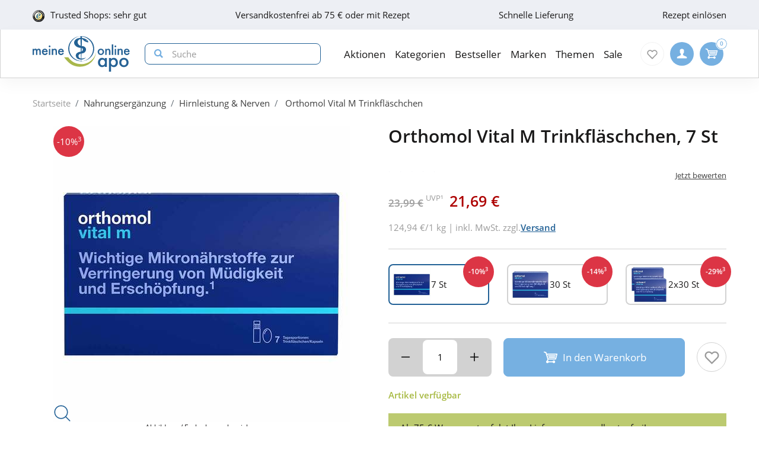

--- FILE ---
content_type: text/html; charset=utf-8
request_url: https://www.meine-onlineapo.de/01319844-orthomol-vital-m-trinkflaeschchen-kaps-kombipack.html
body_size: 31458
content:
<!DOCTYPE html>
<html data-cache="never" lang="de">
<head>
    <meta charset="UTF-8"/>
    <title>Orthomol Vital M Trinkfläschchen 7 St - Meine OnlineApo</title>
    <meta name="description" content="Orthomol Vital M Trinkfläschchen  bequem bestellen bei meine-onlineapo.de ✓ Günstige Preise ✓ Schnelle Lieferung"/>
    <meta name="author" content=""/>
    <meta name="robots" content="index, follow"/>
    <meta name="language" content="de"/>
    <meta property="og:title" content="Orthomol Vital M Trinkfläschchen 7 St - Meine OnlineApo">
    <meta property="og:description" content="Orthomol Vital M Trinkfläschchen  bequem bestellen bei meine-onlineapo.de ✓ Günstige Preise ✓ Schnelle Lieferung">
    <meta property="og:image" content="https://img.meine-onlineapo.de/738/01319844-orthomol-vital-m-trinkflaeschchen-kaps-kombipack-1.jpg"/>
    <meta property="og:locale" content="de_DE">
    <meta property="og:url" content="https://www.meine-onlineapo.de/01319844-orthomol-vital-m-trinkflaeschchen-kaps-kombipack.html">    <meta name="twitter:card" content="summary">
    <meta name="twitter:site" content="">
    <meta name="geo.region" content="DE-BE"/>
    <meta name="geo.placename" content="Berlin"/>
    <meta name="geo.position" content="52.54601;13.51532"/>
    <meta name="ICBM" content="52.54601, 13.51532"/>
    <meta name="viewport" content="height=device-height,width=device-width,initial-scale=1.0,maximum-scale=1.0"/>
    <meta name="format-detection" content="telephone=no">
    <link rel="dns-prefetch" href="//www.googletagmanager.com">

        <link rel="canonical" href="https://www.meine-onlineapo.de/01319844-orthomol-vital-m-trinkflaeschchen-kaps-kombipack.html" />
    

    <link rel="stylesheet" href="https://www.meine-onlineapo.de/css/meine-onlineapo_de/min/swiper.css?5.3.0010">
    <link rel="stylesheet" href="https://www.meine-onlineapo.de/css/meine-onlineapo_de/min/full-responsive.css?5.3.0010">
        

    <link rel="preload" href="/fonts/open-sans-v18-latin-regular.woff2" as="font" type="font/woff2" crossorigin="anonymous">
    <link rel="preload" href="/fonts/open-sans-v18-latin-600.woff2" as="font" type="font/woff2" crossorigin="anonymous">
    <link rel="preload" href="/fonts/open-sans-v18-latin-700.woff2" as="font" type="font/woff2" crossorigin="anonymous">

    <link rel="icon" href="https://www.meine-onlineapo.de/images/meine-onlineapo_de/resplayout/favicon.ico" type="image/x-icon" />
    <link rel="shortcut icon" href="https://www.meine-onlineapo.de/images/meine-onlineapo_de/resplayout/favicon.ico" type="image/x-icon" />

    <style>

            </style>

            <script type="text/javascript">
            var dataLayer = [];
            var cusid = "-1";             var live_basket = [];             var env_parsetime = 114;             var session = "VbPKsNNnQ7xZOOOwx9kXa5Gf6xKpDB";         </script>
        <!-- Pixel-Header --><!-- START :: GTM Pixel Code  meine-onlineapo_de -->
<script type="text/javascript">
    dataLayer.push( {"lang":"de","CusId":-1,"bx_location":-1,"bx_disabled":0,"bx_time":0,"geotarget_checked":0,"pageType":"productdetail","product":{"id":"6333016","pzn":"01319844","name":"Orthomol Vital M Trinkfl\u00e4schchen","manufacturer":"Orthomol pharmazeutische Vertriebs GmbH","manufacturerid":"3854","saleprice":"21.69","netPrice":18.23,"availibility":"2","tax":"19.00","brand":"Orthomol"},"customer":{"CusId":-1},"products":[{"name":"Orthomol Vital M Trinkfl\u00e4schchen","gtin":"1319844","pzn":"01319844","price_b":"21.69","category":[22209,22219,22539,22512]}],"basket":[],"breadcrump":["Nahrungserg&auml;nzung","Hirnleistung &amp; Nerven"]});
</script>
<script type="text/javascript">(function(w,d,s,l,i){w[l]=w[l]||[];w[l].push({'gtm.start':new Date().getTime(),event:'gtm.js'});var f=d.getElementsByTagName(s)[0],j=d.createElement(s),dl=l!='dataLayer'?'&l='+l:'';j.async=true;j.src='https://tmsst.meine-onlineapo.de/gtm.js?id='+i+dl;f.parentNode.insertBefore(j,f);})(window,document,'script','dataLayer','GTM-5GNVZ2M');</script>
<!-- Eof GTM dataLayer --><!-- Eof Pixel-Header -->
        <!-- extra JS-Files head -->
        
        <!-- Eof extra JS-Files head -->

    
</head>
    <body itemscope itemtype="http://schema.org/WebPage" data-langused="">

    <div class="page-wrapper">
        <div class="backdrop"></div>

         <!-- cacheheader --><div class="header">
    <header class="header-wrapper" id="page-header">
        <!-- USP bar -->
        <div class="usp-bar usp-bar d-none d-lg-block" id="page-usp-bar">             <div class="container-fluid">
                <div class="row">
                    <div class="col-12">
                        <form class="d-flex align-items-center justify-content-between">
                                                        <div class="d-flex align-items-center _js_link64_external"
                                 data-base64="aHR0cHM6Ly93d3cudHJ1c3RlZHNob3BzLmNvbS9iZXdlcnR1bmcvaW5mb19YRkIyNDVEREEwMkVDQTc1MTJGNTg4MERGNEQ2NjAxNTcuaHRtbA==">
                                <picture>
                                    <source media="(min-width: 992px)"
                                            srcset="https://cdn-img.meine-onlineapo.de/resplayout/img_footer-trust-icon-01.png">
                                    <source srcset="/images/clearpix.gif">
                                    <img class="img-fluid trust-logo mr-2"
                                         src="https://cdn-img.meine-onlineapo.de/resplayout/img_footer-trust-icon-01.png"
                                         alt="Trusted Shops Logo">
                                </picture>
                                <div>Trusted Shops: sehr gut</div>
                            </div>
                                                        <div class="_js_link64" data-base64="L2ZhcS92ZXJzYW5kLXVuZC1saWVmZXJ1bmcvd2llLWhvY2gtc2luZC1kaWUtdmVyc2FuZGtvc3Rlbi8=" >
                                Versandkostenfrei ab 75 € oder mit Rezept</div>
                            <div class="_js_link64" data-base64="L2ZhcS92ZXJzYW5kLXVuZC1saWVmZXJ1bmcv">Schnelle Lieferung</div>
                                                            <div class="_js_link64" data-base64="L2ZhcS9yZXplcHRlL2ZyZWl1bXNjaGxhZy1oZXJ1bnRlcmxhZGVuLw==">
                                    Rezept einlösen
                                </div>                        </form>
                    </div>
                </div>
            </div>
        </div>

        <div class="navbar navbar-expand-lg navbar-main px-lg-0">
            <div class="container-fluid">
                <button class="navbar-toggler js-toggle-off-canvas" type="button">
                    <span class="icon off-canvas-open">
                        <svg width="24" height="24" viewBox="0 0 100 100"><use xlink:href="https://www.meine-onlineapo.de/images/meine-onlineapo_de/resplayout/symbol.svg#menu" /></svg>
                    </span>
                    <span class="icon off-canvas-close">
                        <svg width="24" height="24" viewBox="0 0 100 100"><use xlink:href="https://www.meine-onlineapo.de/images/meine-onlineapo_de/resplayout/symbol.svg#newschliessen_icon" /></svg>
                    </span>
                </button>
                <a class="navbar-brand" href="https://www.meine-onlineapo.de/" title="Zur Startseite">
                    <img alt="Logo" class="header-logo img-fluid"
                         height="27" width="175" src="https://www.meine-onlineapo.de/images/meine-onlineapo_de/resplayout/img_logo-no-claim.svg">
                </a>

                <form class="header-searchform form-inline" action="/suche/" name="suchformular" method="get">
                    <div class="input-group">
                        <div class="input-group-prepend">
                            <button id="_testsuche" class="header-searchform__btn" aria-label="nach Begriff Suchen">
                                <span class="icon">
                                    <svg id="header-search-button-svg" width="15" height="15" viewBox="0 0 100 100">
                                        <use xlink:href="https://www.meine-onlineapo.de/images/meine-onlineapo_de/resplayout/symbol.svg#search"></use>
                                    </svg>
                                </span>
                            </button>
                        </div>
                        <input class="form-control"
                               name="q" id="q"
                               type="search" placeholder="Suche"
                               autocomplete="off" aria-label="Search"
                        >
                    </div>
                </form>

                <nav class="header-nav">
    <div class="header-nav__content header-nav__content-lvl-1">
        <ul>
            <!-- LEVEL 1 -->


        
    <li>
        

    

    <a
            data-level="1"
            href="/aktionen/"                            data-target="#header-nav__content-307"
                aria-expanded="false" role="button"
                aria-controls="header-nav__content-307"
                        aria-haspopup="menu"                                    title="Aktionen"            class="header-nav__link "
                >
        Aktionen
    </a>

                    <div id="header-nav__content-307"
                 class="header-nav__content header-nav__content-lvl-2 ">

                                    <ul>
                                                <!-- LEVEL 2 -->

    <li class="d-lg-none">
        <span class="header-nav__link header-nav__back-link" role="button">zurück</span>
    </li>
    <li>
        

        

    <span
            data-level="2"
                                                            data-nav-fake-link            title="Aktionen"            class="header-nav__link header-nav__lvl-headline"
                            tabindex="0"
                data-base64="L2FrdGlvbmVuLw=="
                >
        Übersicht Aktionen
    </span>
    </li>

                    
    <li>
        

    

    <a
            data-level="2"
            href="/aktionen/neuheiten/"                                                            title="Neue Produkte im Sortiment"            class="header-nav__link "
                >
        Neuheiten
    </a>

            </li>
                    
    <li>
        

    

    <a
            data-level="2"
            href="/aktionen/sale/"                                                            title="Produkte im Angebot"            class="header-nav__link "
                >
        Sale
    </a>

            </li>
                    
    <li>
        

        

    <span
            data-level="2"
                                                            data-nav-fake-link            title="Gratisbeigaben zum Produkt"            class="header-nav__link "
                            tabindex="0"
                data-base64="L2FrdGlvbmVuL2dyYXRpcy1kYXp1Lw=="
                >
        Gratis dazu
    </span>

            </li>
                    
    <li>
        

        

    <span
            data-level="2"
                                                            data-nav-fake-link            title="Aktuelle Aktionscodes"            class="header-nav__link "
                            tabindex="0"
                data-base64="L2FrdGlvbmVuL2FrdHVlbGxlLWFrdGlvbnNjb2Rlcy8="
                >
        Aktuelle Aktionscodes
    </span>

            </li>





                    </ul>
                
                
            </div>
            </li>
        
    <li>
        

    

    <a
            data-level="1"
            href="/kategorien/"                            data-target="#header-nav__content-181"
                aria-expanded="false" role="button"
                aria-controls="header-nav__content-181"
                        aria-haspopup="menu"                                    title="Kategorien"            class="header-nav__link "
                >
        Kategorien
    </a>

                    <div id="header-nav__content-181"
                 class="header-nav__content header-nav__content-lvl-2 ">

                                    <ul>
                                                <!-- LEVEL 2 -->

    <li class="d-lg-none">
        <span class="header-nav__link header-nav__back-link" role="button">zurück</span>
    </li>
    <li>
        

        

    <span
            data-level="2"
                                                            data-nav-fake-link            title="Kategorien"            class="header-nav__link header-nav__lvl-headline"
                            tabindex="0"
                data-base64="L2thdGVnb3JpZW4v"
                >
        Übersicht Kategorien
    </span>
    </li>

                    
    <li>
        

    

    <a
            data-level="2"
            href="/arzneimittel/"                            data-target="#header-nav__content-182"
                aria-expanded="false" role="button"
                aria-controls="header-nav__content-182"
                        aria-haspopup="menu"                                    title="Arzneimittel"            class="header-nav__link "
                >
        Arzneimittel
    </a>

                    <div id="header-nav__content-182"
                 class="header-nav__content header-nav__content-lvl-3 ">

                                    <ul>
                                                <!-- LEVEL 3 -->

    <li class="d-lg-none">
        <span class="header-nav__link header-nav__back-link" role="button">zurück</span>
    </li>
    <li>
        

        

    <span
            data-level="3"
                                                            data-nav-fake-link            title="Arzneimittel"            class="header-nav__link header-nav__lvl-headline"
                            tabindex="0"
                data-base64="L2Fyem5laW1pdHRlbC8="
                >
        Übersicht Arzneimittel
    </span>
    </li>

                    
    <li>
        

    

    <a
            data-level="3"
            href="/arzneimittel/antiallergikum/"                                                            title="Antiallergikum"            class="header-nav__link "
                >
        Antiallergikum
    </a>

            </li>
                    
    <li>
        

    

    <a
            data-level="3"
            href="/arzneimittel/haut/"                                                            title="Arzneimittel für die Haut"            class="header-nav__link "
                >
        Arzneimittel für die Haut
    </a>

            </li>
                    
    <li>
        

    

    <a
            data-level="3"
            href="/arzneimittel/herz-kreislauf-venen/"                                                            title="Arzneimittel für Herz, Kreislauf &amp; Venen"            class="header-nav__link "
                >
        Arzneimittel für Herz, Kreislauf & Venen
    </a>

            </li>
                    
    <li>
        

    

    <a
            data-level="3"
            href="/arzneimittel/augentropfen/"                                                            title="Augentropfen"            class="header-nav__link "
                >
        Augentropfen
    </a>

            </li>
                    
    <li>
        

    

    <a
            data-level="3"
            href="/arzneimittel/erkaeltung/"                                                            title="Erkältungsmittel"            class="header-nav__link "
                >
        Erkältungsmittel
    </a>

            </li>
                    
    <li>
        

    

    <a
            data-level="3"
            href="/arzneimittel/haare-naegel/"                                                            title="Haare &amp; Nägel"            class="header-nav__link "
                >
        Haare & Nägel
    </a>

            </li>
                    
    <li>
        

    

    <a
            data-level="3"
            href="/arzneimittel/hyaluronspritzen/"                                                            title="Hyaluronspritzen"            class="header-nav__link "
                >
        Hyaluronspritzen
    </a>

            </li>
                    
    <li>
        

    

    <a
            data-level="3"
            href="/arzneimittel/kinder-saeuglinge/"                                                            title="Kinder &amp; Säuglinge"            class="header-nav__link "
                >
        Kinder & Säuglinge
    </a>

            </li>
                    
    <li>
        

    

    <a
            data-level="3"
            href="/arzneimittel/leber-galle/"                                                            title="Leber Medikamente"            class="header-nav__link "
                >
        Leber Medikamente
    </a>

            </li>
                    
    <li>
        

    

    <a
            data-level="3"
            href="/arzneimittel/lokalanaesthetika/"                                                            title="Lokalanästhetika"            class="header-nav__link "
                >
        Lokalanästhetika
    </a>

            </li>
                    
    <li>
        

    

    <a
            data-level="3"
            href="/arzneimittel/magen-darm/"                                                            title="Magen-Darm-Medikamente"            class="header-nav__link "
                >
        Magen-Darm-Medikamente
    </a>

            </li>
                    
    <li>
        

    

    <a
            data-level="3"
            href="/arzneimittel/mund-rachen/"                                                            title="Mund &amp; Rachen"            class="header-nav__link "
                >
        Mund & Rachen
    </a>

            </li>
                    
    <li>
        

    

    <a
            data-level="3"
            href="/arzneimittel/nasenspray/"                                                            title="Nasenspray"            class="header-nav__link "
                >
        Nasenspray
    </a>

            </li>
                    
    <li>
        

    

    <a
            data-level="3"
            href="/arzneimittel/niere-blase-prostata/"                                                            title="Niere, Blase &amp; Prostata"            class="header-nav__link "
                >
        Niere, Blase & Prostata
    </a>

            </li>
                    
    <li>
        

    

    <a
            data-level="3"
            href="/arzneimittel/ohrentropfen/"                                                            title="Ohrentropfen"            class="header-nav__link "
                >
        Ohrentropfen
    </a>

            </li>
                    
    <li>
        

    

    <a
            data-level="3"
            href="/arzneimittel/pms-behandeln/"                                                            title="PMS behandeln"            class="header-nav__link "
                >
        PMS behandeln
    </a>

            </li>
                    
    <li>
        

    

    <a
            data-level="3"
            href="/arzneimittel/raucherentwoehnung/"                                                            title="Raucherentwöhnung Medikamente"            class="header-nav__link "
                >
        Raucherentwöhnung Medikamente
    </a>

            </li>
                    
    <li>
        

    

    <a
            data-level="3"
            href="/arzneimittel/reiseapotheke/"                                                            title="Reiseapotheke"            class="header-nav__link "
                >
        Reiseapotheke
    </a>

            </li>
                    
    <li>
        

    

    <a
            data-level="3"
            href="/arzneimittel/rheuma-muskeln/"                                                            title="Rheuma &amp; Muskeln"            class="header-nav__link "
                >
        Rheuma & Muskeln
    </a>

            </li>
                    
    <li>
        

    

    <a
            data-level="3"
            href="/arzneimittel/schlaf-nerven/"                                                            title="Schlaf &amp; Nerven"            class="header-nav__link "
                >
        Schlaf & Nerven
    </a>

            </li>
                    
    <li>
        

    

    <a
            data-level="3"
            href="/arzneimittel/schmerztabletten/"                                                            title="Schmerztabletten"            class="header-nav__link "
                >
        Schmerztabletten
    </a>

            </li>
                    
    <li>
        

    

    <a
            data-level="3"
            href="/arzneimittel/vitamin-einnahme/"                                                            title="Vitamine &amp; Mineralstoffe"            class="header-nav__link "
                >
        Vitamine & Mineralstoffe
    </a>

            </li>
                    
    <li>
        

    

    <a
            data-level="3"
            href="/arzneimittel/wechseljahre/"                                                            title="Wechseljahre Medikamente"            class="header-nav__link "
                >
        Wechseljahre Medikamente
    </a>

            </li>





                    </ul>
                
                
            </div>
            </li>
                    
    <li>
        

    

    <a
            data-level="2"
            href="/bio-genuss/"                            data-target="#header-nav__content-185"
                aria-expanded="false" role="button"
                aria-controls="header-nav__content-185"
                        aria-haspopup="menu"                                    title="Bio &amp; Genuss"            class="header-nav__link "
                >
        Bio &amp; Genuss
    </a>

                    <div id="header-nav__content-185"
                 class="header-nav__content header-nav__content-lvl-3 ">

                                    <ul>
                                                <!-- LEVEL 3 -->

    <li class="d-lg-none">
        <span class="header-nav__link header-nav__back-link" role="button">zurück</span>
    </li>
    <li>
        

        

    <span
            data-level="3"
                                                            data-nav-fake-link            title="Bio &amp;amp; Genuss"            class="header-nav__link header-nav__lvl-headline"
                            tabindex="0"
                data-base64="L2Jpby1nZW51c3Mv"
                >
        Übersicht Bio &amp; Genuss
    </span>
    </li>

                    
    <li>
        

    

    <a
            data-level="3"
            href="/bio-genuss/ayurveda-produkte/"                                                            title="Ayurveda-Produkte"            class="header-nav__link "
                >
        Ayurveda-Produkte
    </a>

            </li>
                    
    <li>
        

    

    <a
            data-level="3"
            href="/bio-genuss/bewusste-ernaehrung/"                                                            title="Bewusste Ernährung"            class="header-nav__link "
                >
        Bewusste Ernährung
    </a>

            </li>
                    
    <li>
        

    

    <a
            data-level="3"
            href="/bio-genuss/bio-produkte/"                                                            title="Bio-Produkte"            class="header-nav__link "
                >
        Bio-Produkte
    </a>

            </li>
                    
    <li>
        

    

    <a
            data-level="3"
            href="/bio-genuss/genuessliches/"                                                            title="Genüssliches"            class="header-nav__link "
                >
        Genüssliches
    </a>

            </li>
                    
    <li>
        

    

    <a
            data-level="3"
            href="/bio-genuss/saefte/"                                                            title="Säfte"            class="header-nav__link "
                >
        Säfte
    </a>

            </li>
                    
    <li>
        

    

    <a
            data-level="3"
            href="/bio-genuss/suesses/"                                                            title="Süßes"            class="header-nav__link "
                >
        Süßes
    </a>

            </li>
                    
    <li>
        

    

    <a
            data-level="3"
            href="/bio-genuss/tee/"                                                            title="Tee"            class="header-nav__link "
                >
        Tee
    </a>

            </li>
                    
    <li>
        

    

    <a
            data-level="3"
            href="/bio-genuss/zuckerersatz/"                                                            title="Zuckerersatz"            class="header-nav__link "
                >
        Zuckerersatz
    </a>

            </li>





                    </ul>
                
                
            </div>
            </li>
                    
    <li>
        

    

    <a
            data-level="2"
            href="/diabetes/"                            data-target="#header-nav__content-218"
                aria-expanded="false" role="button"
                aria-controls="header-nav__content-218"
                        aria-haspopup="menu"                                    title="Diabetes"            class="header-nav__link "
                >
        Diabetes
    </a>

                    <div id="header-nav__content-218"
                 class="header-nav__content header-nav__content-lvl-3 ">

                                    <ul>
                                                <!-- LEVEL 3 -->

    <li class="d-lg-none">
        <span class="header-nav__link header-nav__back-link" role="button">zurück</span>
    </li>
    <li>
        

        

    <span
            data-level="3"
                                                            data-nav-fake-link            title="Diabetes"            class="header-nav__link header-nav__lvl-headline"
                            tabindex="0"
                data-base64="L2RpYWJldGVzLw=="
                >
        Übersicht Diabetes
    </span>
    </li>

                    
    <li>
        

    

    <a
            data-level="3"
            href="/diabetes/arzneimittel-fuer-diabetiker/"                                                            title="Arzneimittel"            class="header-nav__link "
                >
        Arzneimittel
    </a>

            </li>
                    
    <li>
        

    

    <a
            data-level="3"
            href="/diabetes/blutzuckermessgeraet/"                                                            title="Blutzuckermessgerät"            class="header-nav__link "
                >
        Blutzuckermessgerät
    </a>

            </li>
                    
    <li>
        

    

    <a
            data-level="3"
            href="/diabetes/diabetikersocken/"                                                            title="Diabetikersocken"            class="header-nav__link "
                >
        Diabetikersocken
    </a>

            </li>
                    
    <li>
        

    

    <a
            data-level="3"
            href="/diabetes/ernaehrung/"                                                            title="Ernährung"            class="header-nav__link "
                >
        Ernährung
    </a>

            </li>
                    
    <li>
        

    

    <a
            data-level="3"
            href="/diabetes/hautpflege/"                                                            title="Hautpflege"            class="header-nav__link "
                >
        Hautpflege
    </a>

            </li>
                    
    <li>
        

    

    <a
            data-level="3"
            href="/diabetes/insulinpens/"                                                            title="Insulinpens"            class="header-nav__link "
                >
        Insulinpens
    </a>

            </li>
                    
    <li>
        

    

    <a
            data-level="3"
            href="/diabetes/kontrollloesungen/"                                                            title="Kontrolllösungen"            class="header-nav__link "
                >
        Kontrolllösungen
    </a>

            </li>
                    
    <li>
        

    

    <a
            data-level="3"
            href="/diabetes/lanzetten-stechhilfen/"                                                            title="Lanzetten &amp; Stechhilfen"            class="header-nav__link "
                >
        Lanzetten & Stechhilfen
    </a>

            </li>
                    
    <li>
        

    

    <a
            data-level="3"
            href="/diabetes/teststreifen/"                                                            title="Teststreifen"            class="header-nav__link "
                >
        Teststreifen
    </a>

            </li>
                    
    <li>
        

    

    <a
            data-level="3"
            href="/diabetes/urinteststreifen/"                                                            title="Urinteststreifen"            class="header-nav__link "
                >
        Urinteststreifen
    </a>

            </li>
                    
    <li>
        

    

    <a
            data-level="3"
            href="/diabetes/zubehoer/"                                                            title="Zubehör"            class="header-nav__link "
                >
        Zubehör
    </a>

            </li>





                    </ul>
                
                
            </div>
            </li>
                    
    <li>
        

    

    <a
            data-level="2"
            href="/koerperpflege-kosmetik/"                            data-target="#header-nav__content-222"
                aria-expanded="false" role="button"
                aria-controls="header-nav__content-222"
                        aria-haspopup="menu"                                    title="Körperpflege &amp; Kosmetik"            class="header-nav__link "
                >
        Körperpflege &amp; Kosmetik
    </a>

                    <div id="header-nav__content-222"
                 class="header-nav__content header-nav__content-lvl-3 ">

                                    <ul>
                                                <!-- LEVEL 3 -->

    <li class="d-lg-none">
        <span class="header-nav__link header-nav__back-link" role="button">zurück</span>
    </li>
    <li>
        

        

    <span
            data-level="3"
                                                            data-nav-fake-link            title="Körperpflege &amp;amp; Kosmetik"            class="header-nav__link header-nav__lvl-headline"
                            tabindex="0"
                data-base64="L2tvZXJwZXJwZmxlZ2Uta29zbWV0aWsv"
                >
        Übersicht Körperpflege &amp; Kosmetik
    </span>
    </li>

                    
    <li>
        

    

    <a
            data-level="3"
            href="/koerperpflege-kosmetik/dekollete/"                                                            title="Dekolleté"            class="header-nav__link "
                >
        Dekolleté
    </a>

            </li>
                    
    <li>
        

    

    <a
            data-level="3"
            href="/koerperpflege-kosmetik/drogeriebedarf/"                                                            title="Drogeriebedarf"            class="header-nav__link "
                >
        Drogeriebedarf
    </a>

            </li>
                    
    <li>
        

    

    <a
            data-level="3"
            href="/koerperpflege-kosmetik/fuer-kinder/"                                                            title="Für Kinder"            class="header-nav__link "
                >
        Für Kinder
    </a>

            </li>
                    
    <li>
        

    

    <a
            data-level="3"
            href="/koerperpflege-kosmetik/fuesse/"                                                            title="Füße"            class="header-nav__link "
                >
        Füße
    </a>

            </li>
                    
    <li>
        

    

    <a
            data-level="3"
            href="/koerperpflege-kosmetik/gesicht/"                                                            title="Gesicht"            class="header-nav__link "
                >
        Gesicht
    </a>

            </li>
                    
    <li>
        

    

    <a
            data-level="3"
            href="/koerperpflege-kosmetik/haare/"                                                            title="Haare"            class="header-nav__link "
                >
        Haare
    </a>

            </li>
                    
    <li>
        

    

    <a
            data-level="3"
            href="/koerperpflege-kosmetik/haende/"                                                            title="Hände"            class="header-nav__link "
                >
        Hände
    </a>

            </li>
                    
    <li>
        

    

    <a
            data-level="3"
            href="/koerperpflege-kosmetik/kontaktlinsen-pflege/"                                                            title="Kontaktlinsen Pflege"            class="header-nav__link "
                >
        Kontaktlinsen Pflege
    </a>

            </li>
                    
    <li>
        

    

    <a
            data-level="3"
            href="/koerperpflege-kosmetik/koerper/"                                                            title="Körper"            class="header-nav__link "
                >
        Körper
    </a>

            </li>
                    
    <li>
        

    

    <a
            data-level="3"
            href="/koerperpflege-kosmetik/make-up/"                                                            title="Make up"            class="header-nav__link "
                >
        Make up
    </a>

            </li>
                    
    <li>
        

    

    <a
            data-level="3"
            href="/koerperpflege-kosmetik/maenner/"                                                            title="Männer"            class="header-nav__link "
                >
        Männer
    </a>

            </li>
                    
    <li>
        

    

    <a
            data-level="3"
            href="/koerperpflege-kosmetik/naturkosmetik/"                                                            title="Naturkosmetik"            class="header-nav__link "
                >
        Naturkosmetik
    </a>

            </li>
                    
    <li>
        

    

    <a
            data-level="3"
            href="/koerperpflege-kosmetik/sonnencreme/"                                                            title="Sonnencreme"            class="header-nav__link "
                >
        Sonnencreme
    </a>

            </li>
                    
    <li>
        

    

    <a
            data-level="3"
            href="/koerperpflege-kosmetik/tattoo-creme/"                                                            title="Tattoo Creme"            class="header-nav__link "
                >
        Tattoo Creme
    </a>

            </li>
                    
    <li>
        

    

    <a
            data-level="3"
            href="/koerperpflege-kosmetik/zahn-mundpflege/"                                                            title="Zahn- &amp; Mundpflege"            class="header-nav__link "
                >
        Zahn- & Mundpflege
    </a>

            </li>





                    </ul>
                
                
            </div>
            </li>
                    
    <li>
        

    

    <a
            data-level="2"
            href="/liebe-erotik/"                            data-target="#header-nav__content-184"
                aria-expanded="false" role="button"
                aria-controls="header-nav__content-184"
                        aria-haspopup="menu"                                    title="Liebe &amp; Erotik"            class="header-nav__link "
                >
        Liebe &amp; Erotik
    </a>

                    <div id="header-nav__content-184"
                 class="header-nav__content header-nav__content-lvl-3 ">

                                    <ul>
                                                <!-- LEVEL 3 -->

    <li class="d-lg-none">
        <span class="header-nav__link header-nav__back-link" role="button">zurück</span>
    </li>
    <li>
        

        

    <span
            data-level="3"
                                                            data-nav-fake-link            title="Liebe &amp;amp; Erotik"            class="header-nav__link header-nav__lvl-headline"
                            tabindex="0"
                data-base64="L2xpZWJlLWVyb3Rpay8="
                >
        Übersicht Liebe &amp; Erotik
    </span>
    </li>

                    
    <li>
        

    

    <a
            data-level="3"
            href="/liebe-erotik/gleitmittel/"                                                            title="Gleitmittel"            class="header-nav__link "
                >
        Gleitmittel
    </a>

            </li>
                    
    <li>
        

    

    <a
            data-level="3"
            href="/liebe-erotik/kondome/"                                                            title="Kondome"            class="header-nav__link "
                >
        Kondome
    </a>

            </li>
                    
    <li>
        

    

    <a
            data-level="3"
            href="/liebe-erotik/natuerliche-verhuetung/"                                                            title="natürliche Verhütung"            class="header-nav__link "
                >
        natürliche Verhütung
    </a>

            </li>
                    
    <li>
        

    

    <a
            data-level="3"
            href="/liebe-erotik/potenzstoerungen/"                                                            title="Potenzstörungen"            class="header-nav__link "
                >
        Potenzstörungen
    </a>

            </li>
                    
    <li>
        

    

    <a
            data-level="3"
            href="/liebe-erotik/vaginalkugeln/"                                                            title="Vaginalkugeln"            class="header-nav__link "
                >
        Vaginalkugeln
    </a>

            </li>
                    
    <li>
        

    

    <a
            data-level="3"
            href="/liebe-erotik/vibratoren-toys/"                                                            title="Vibratoren und Toys"            class="header-nav__link "
                >
        Vibratoren und Toys
    </a>

            </li>





                    </ul>
                
                
            </div>
            </li>
                    
    <li>
        

    

    <a
            data-level="2"
            href="/mutter-kind/"                            data-target="#header-nav__content-186"
                aria-expanded="false" role="button"
                aria-controls="header-nav__content-186"
                        aria-haspopup="menu"                                    title="Mutter &amp; Kind"            class="header-nav__link "
                >
        Mutter &amp; Kind
    </a>

                    <div id="header-nav__content-186"
                 class="header-nav__content header-nav__content-lvl-3 ">

                                    <ul>
                                                <!-- LEVEL 3 -->

    <li class="d-lg-none">
        <span class="header-nav__link header-nav__back-link" role="button">zurück</span>
    </li>
    <li>
        

        

    <span
            data-level="3"
                                                            data-nav-fake-link            title="Mutter &amp;amp; Kind"            class="header-nav__link header-nav__lvl-headline"
                            tabindex="0"
                data-base64="L211dHRlci1raW5kLw=="
                >
        Übersicht Mutter &amp; Kind
    </span>
    </li>

                    
    <li>
        

    

    <a
            data-level="3"
            href="/mutter-kind/babynahrung/"                                                            title="Babynahrung"            class="header-nav__link "
                >
        Babynahrung
    </a>

            </li>
                    
    <li>
        

    

    <a
            data-level="3"
            href="/mutter-kind/babypflege/"                                                            title="Babypflege"            class="header-nav__link "
                >
        Babypflege
    </a>

            </li>
                    
    <li>
        

    

    <a
            data-level="3"
            href="/mutter-kind/beckenbodentraining/"                                                            title="Beckenbodentraining"            class="header-nav__link "
                >
        Beckenbodentraining
    </a>

            </li>
                    
    <li>
        

    

    <a
            data-level="3"
            href="/mutter-kind/schnuller-flaschen/"                                                            title="Schnuller, Flaschen &amp; Co."            class="header-nav__link "
                >
        Schnuller, Flaschen & Co.
    </a>

            </li>
                    
    <li>
        

    

    <a
            data-level="3"
            href="/mutter-kind/schwangerschaft/"                                                            title="Schwangerschaft"            class="header-nav__link "
                >
        Schwangerschaft
    </a>

            </li>
                    
    <li>
        

    

    <a
            data-level="3"
            href="/mutter-kind/stillzubehoer/"                                                            title="Stillzubehör"            class="header-nav__link "
                >
        Stillzubehör
    </a>

            </li>
                    
    <li>
        

    

    <a
            data-level="3"
            href="/mutter-kind/stofftiere/"                                                            title="Stofftiere &amp; Wärme"            class="header-nav__link "
                >
        Stofftiere & Wärme
    </a>

            </li>
                    
    <li>
        

    

    <a
            data-level="3"
            href="/mutter-kind/windeln-zubehoer/"                                                            title="Windeln &amp; Zubehör"            class="header-nav__link "
                >
        Windeln & Zubehör
    </a>

            </li>





                    </ul>
                
                
            </div>
            </li>
                    
    <li>
        

    

    <a
            data-level="2"
            href="/nahrungsergaenzung/"                            data-target="#header-nav__content-194"
                aria-expanded="false" role="button"
                aria-controls="header-nav__content-194"
                        aria-haspopup="menu"                                    title="Nahrungsergänzung"            class="header-nav__link "
                >
        Nahrungsergänzung
    </a>

                    <div id="header-nav__content-194"
                 class="header-nav__content header-nav__content-lvl-3 ">

                                    <ul>
                                                <!-- LEVEL 3 -->

    <li class="d-lg-none">
        <span class="header-nav__link header-nav__back-link" role="button">zurück</span>
    </li>
    <li>
        

        

    <span
            data-level="3"
                                                            data-nav-fake-link            title="Nahrungsergänzung"            class="header-nav__link header-nav__lvl-headline"
                            tabindex="0"
                data-base64="L25haHJ1bmdzZXJnYWVuenVuZy8="
                >
        Übersicht Nahrungsergänzung
    </span>
    </li>

                    
    <li>
        

    

    <a
            data-level="3"
            href="/nahrungsergaenzung/antioxidantien/"                                                            title="Antioxidantien"            class="header-nav__link "
                >
        Antioxidantien
    </a>

            </li>
                    
    <li>
        

    

    <a
            data-level="3"
            href="/nahrungsergaenzung/augen/"                                                            title="Augen"            class="header-nav__link "
                >
        Augen
    </a>

            </li>
                    
    <li>
        

    

    <a
            data-level="3"
            href="/nahrungsergaenzung/bakterienkulturen/"                                                            title="Bakterienkulturen"            class="header-nav__link "
                >
        Bakterienkulturen
    </a>

            </li>
                    
    <li>
        

    

    <a
            data-level="3"
            href="/nahrungsergaenzung/cbd-oel/"                                                            title="CBD-Öl"            class="header-nav__link "
                >
        CBD-Öl
    </a>

            </li>
                    
    <li>
        

    

    <a
            data-level="3"
            href="/nahrungsergaenzung/diabetiker/"                                                            title="Diabetiker"            class="header-nav__link "
                >
        Diabetiker
    </a>

            </li>
                    
    <li>
        

    

    <a
            data-level="3"
            href="/nahrungsergaenzung/frauen/"                                                            title="Frauen"            class="header-nav__link "
                >
        Frauen
    </a>

            </li>
                    
    <li>
        

    

    <a
            data-level="3"
            href="/nahrungsergaenzung/gewichtsreduktion-diaet/"                                                            title="Gewichtsreduktion &amp; Diät"            class="header-nav__link "
                >
        Gewichtsreduktion & Diät
    </a>

            </li>
                    
    <li>
        

    

    <a
            data-level="3"
            href="/nahrungsergaenzung/hals-und-rachen/"                                                            title="Hals &amp; Rachen"            class="header-nav__link "
                >
        Hals & Rachen
    </a>

            </li>
                    
    <li>
        

    

    <a
            data-level="3"
            href="/nahrungsergaenzung/haut-haare-naegel/"                                                            title="Haut, Haare &amp; Nägel"            class="header-nav__link "
                >
        Haut, Haare & Nägel
    </a>

            </li>
                    
    <li>
        

    

    <a
            data-level="3"
            href="/nahrungsergaenzung/herz-kreislauf/"                                                            title="Herz &amp; Kreislauf"            class="header-nav__link "
                >
        Herz & Kreislauf
    </a>

            </li>
                    
    <li>
        

    

    <a
            data-level="3"
            href="/nahrungsergaenzung/hirnleistung-und-nerven/"                                                            title="Hirnleistung &amp; Nerven"            class="header-nav__link "
                >
        Hirnleistung & Nerven
    </a>

            </li>
                    
    <li>
        

    

    <a
            data-level="3"
            href="/nahrungsergaenzung/immunsystem/"                                                            title="Immunsystem"            class="header-nav__link "
                >
        Immunsystem
    </a>

            </li>
                    
    <li>
        

    

    <a
            data-level="3"
            href="/nahrungsergaenzung/kinder/"                                                            title="Kinder"            class="header-nav__link "
                >
        Kinder
    </a>

            </li>
                    
    <li>
        

    

    <a
            data-level="3"
            href="/nahrungsergaenzung/kurkuma-kapseln/"                                                            title="Kurkuma Kapseln"            class="header-nav__link "
                >
        Kurkuma Kapseln
    </a>

            </li>
                    
    <li>
        

    

    <a
            data-level="3"
            href="/nahrungsergaenzung/leber/"                                                            title="Leber"            class="header-nav__link "
                >
        Leber
    </a>

            </li>
                    
    <li>
        

    

    <a
            data-level="3"
            href="/nahrungsergaenzung/magen-und-darm/"                                                            title="Magen &amp; Darm"            class="header-nav__link "
                >
        Magen & Darm
    </a>

            </li>
                    
    <li>
        

    

    <a
            data-level="3"
            href="/nahrungsergaenzung/maenner/"                                                            title="Männer"            class="header-nav__link "
                >
        Männer
    </a>

            </li>
                    
    <li>
        

    

    <a
            data-level="3"
            href="/nahrungsergaenzung/melatonin/"                                                            title="Melatonin"            class="header-nav__link "
                >
        Melatonin
    </a>

            </li>
                    
    <li>
        

    

    <a
            data-level="3"
            href="/nahrungsergaenzung/mineralstoffe/"                                                            title="Mineralstoffe"            class="header-nav__link "
                >
        Mineralstoffe
    </a>

            </li>
                    
    <li>
        

    

    <a
            data-level="3"
            href="/nahrungsergaenzung/naehrstoffe/"                                                            title="Nährstoffe"            class="header-nav__link "
                >
        Nährstoffe
    </a>

            </li>
                    
    <li>
        

    

    <a
            data-level="3"
            href="/nahrungsergaenzung/saeure-basenhaushalt/"                                                            title="Säure-Basenhaushalt"            class="header-nav__link "
                >
        Säure-Basenhaushalt
    </a>

            </li>
                    
    <li>
        

    

    <a
            data-level="3"
            href="/nahrungsergaenzung/spermidin/"                                                            title="Spermidin"            class="header-nav__link "
                >
        Spermidin
    </a>

            </li>
                    
    <li>
        

    

    <a
            data-level="3"
            href="/nahrungsergaenzung/sportler/"                                                            title="Sportler"            class="header-nav__link "
                >
        Sportler
    </a>

            </li>
                    
    <li>
        

    

    <a
            data-level="3"
            href="/nahrungsergaenzung/vitalitaet/"                                                            title="Vitalität"            class="header-nav__link "
                >
        Vitalität
    </a>

            </li>
                    
    <li>
        

    

    <a
            data-level="3"
            href="/nahrungsergaenzung/vitamine/"                                                            title="Vitamine"            class="header-nav__link "
                >
        Vitamine
    </a>

            </li>





                    </ul>
                
                
            </div>
            </li>
                    
    <li>
        

    

    <a
            data-level="2"
            href="/natur-homoeopathie/"                            data-target="#header-nav__content-195"
                aria-expanded="false" role="button"
                aria-controls="header-nav__content-195"
                        aria-haspopup="menu"                                    title="Natur &amp; Homöopathie"            class="header-nav__link "
                >
        Natur &amp; Homöopathie
    </a>

                    <div id="header-nav__content-195"
                 class="header-nav__content header-nav__content-lvl-3 ">

                                    <ul>
                                                <!-- LEVEL 3 -->

    <li class="d-lg-none">
        <span class="header-nav__link header-nav__back-link" role="button">zurück</span>
    </li>
    <li>
        

        

    <span
            data-level="3"
                                                            data-nav-fake-link            title="Natur &amp;amp; Homöopathie"            class="header-nav__link header-nav__lvl-headline"
                            tabindex="0"
                data-base64="L25hdHVyLWhvbW9lb3BhdGhpZS8="
                >
        Übersicht Natur &amp; Homöopathie
    </span>
    </li>

                    
    <li>
        

    

    <a
            data-level="3"
            href="/natur-homoeopathie/1g-globuli/"                                                            title="1g Globuli"            class="header-nav__link "
                >
        1g Globuli
    </a>

            </li>
                    
    <li>
        

    

    <a
            data-level="3"
            href="/natur-homoeopathie/5g-globuli/"                                                            title="5g Globuli"            class="header-nav__link "
                >
        5g Globuli
    </a>

            </li>
                    
    <li>
        

    

    <a
            data-level="3"
            href="/natur-homoeopathie/anthroposophie/"                                                            title="Anthroposophie"            class="header-nav__link "
                >
        Anthroposophie
    </a>

            </li>
                    
    <li>
        

    

    <a
            data-level="3"
            href="/natur-homoeopathie/aromatherapie/"                                                            title="Aromatherapie"            class="header-nav__link "
                >
        Aromatherapie
    </a>

            </li>
                    
    <li>
        

    

    <a
            data-level="3"
            href="/natur-homoeopathie/bachblueten/"                                                            title="Bachblüten"            class="header-nav__link "
                >
        Bachblüten
    </a>

            </li>
                    
    <li>
        

    

    <a
            data-level="3"
            href="/natur-homoeopathie/baldrian/"                                                            title="Baldrian"            class="header-nav__link "
                >
        Baldrian
    </a>

            </li>
                    
    <li>
        

    

    <a
            data-level="3"
            href="/natur-homoeopathie/einzelmittel/"                                                            title="Einzelmittel"            class="header-nav__link "
                >
        Einzelmittel
    </a>

            </li>
                    
    <li>
        

    

    <a
            data-level="3"
            href="/natur-homoeopathie/flohsamenschalen/"                                                            title="Flohsamenschalen"            class="header-nav__link "
                >
        Flohsamenschalen
    </a>

            </li>
                    
    <li>
        

    

    <a
            data-level="3"
            href="/natur-homoeopathie/gemmo-therapie/"                                                            title="Gemmo Therapie"            class="header-nav__link "
                >
        Gemmo Therapie
    </a>

            </li>
                    
    <li>
        

    

    <a
            data-level="3"
            href="/natur-homoeopathie/globuli-a-z/"                                                            title="Globuli A-Z"            class="header-nav__link "
                >
        Globuli A-Z
    </a>

            </li>
                    
    <li>
        

    

    <a
            data-level="3"
            href="/natur-homoeopathie/homoeopathische-hausapotheken/"                                                            title="Homöopathische Hausapotheken"            class="header-nav__link "
                >
        Homöopathische Hausapotheken
    </a>

            </li>
                    
    <li>
        

    

    <a
            data-level="3"
            href="/natur-homoeopathie/komplexmittel/"                                                            title="Komplexmittel"            class="header-nav__link "
                >
        Komplexmittel
    </a>

            </li>
                    
    <li>
        

    

    <a
            data-level="3"
            href="/natur-homoeopathie/lm-q-potenzen/"                                                            title="LM-Q-Potenzen"            class="header-nav__link "
                >
        LM-Q-Potenzen
    </a>

            </li>
                    
    <li>
        

    

    <a
            data-level="3"
            href="/natur-homoeopathie/mistelpraeparate/"                                                            title="Mistelpräparate"            class="header-nav__link "
                >
        Mistelpräparate
    </a>

            </li>
                    
    <li>
        

    

    <a
            data-level="3"
            href="/natur-homoeopathie/schuessler-salze/"                                                            title="Schüßler-Salze"            class="header-nav__link "
                >
        Schüßler-Salze
    </a>

            </li>
                    
    <li>
        

    

    <a
            data-level="3"
            href="/natur-homoeopathie/spenglersan/"                                                            title="Spenglersan"            class="header-nav__link "
                >
        Spenglersan
    </a>

            </li>
                    
    <li>
        

    

    <a
            data-level="3"
            href="/natur-homoeopathie/taschen-und-zubehoer/"                                                            title="Taschen &amp; Zubehör"            class="header-nav__link "
                >
        Taschen & Zubehör
    </a>

            </li>
                    
    <li>
        

    

    <a
            data-level="3"
            href="/natur-homoeopathie/urtinkturen-spagyrik/"                                                            title="Urtinkturen-Spagyrik"            class="header-nav__link "
                >
        Urtinkturen-Spagyrik
    </a>

            </li>
                    
    <li>
        

    

    <a
            data-level="3"
            href="/natur-homoeopathie/vitalpilze/"                                                            title="Vitalpilze"            class="header-nav__link "
                >
        Vitalpilze
    </a>

            </li>
                    
    <li>
        

    

    <a
            data-level="3"
            href="/natur-homoeopathie/yamswurzel/"                                                            title="Yamswurzel"            class="header-nav__link "
                >
        Yamswurzel
    </a>

            </li>





                    </ul>
                
                
            </div>
            </li>
                    
    <li>
        

    

    <a
            data-level="2"
            href="/sanitaetshaus/"                            data-target="#header-nav__content-196"
                aria-expanded="false" role="button"
                aria-controls="header-nav__content-196"
                        aria-haspopup="menu"                                    title="Sanitätshaus"            class="header-nav__link "
                >
        Sanitätshaus
    </a>

                    <div id="header-nav__content-196"
                 class="header-nav__content header-nav__content-lvl-3 ">

                                    <ul>
                                                <!-- LEVEL 3 -->

    <li class="d-lg-none">
        <span class="header-nav__link header-nav__back-link" role="button">zurück</span>
    </li>
    <li>
        

        

    <span
            data-level="3"
                                                            data-nav-fake-link            title="Sanitätshaus"            class="header-nav__link header-nav__lvl-headline"
                            tabindex="0"
                data-base64="L3Nhbml0YWV0c2hhdXMv"
                >
        Übersicht Sanitätshaus
    </span>
    </li>

                    
    <li>
        

    

    <a
            data-level="3"
            href="/sanitaetshaus/erste-hilfe/"                                                            title="Erste Hilfe"            class="header-nav__link "
                >
        Erste Hilfe
    </a>

            </li>
                    
    <li>
        

    

    <a
            data-level="3"
            href="/sanitaetshaus/frauenhygiene/"                                                            title="Frauenhygiene"            class="header-nav__link "
                >
        Frauenhygiene
    </a>

            </li>
                    
    <li>
        

    

    <a
            data-level="3"
            href="/sanitaetshaus/handschuhe-mundschutz/"                                                            title="Handschuhe &amp; Mundschutz"            class="header-nav__link "
                >
        Handschuhe & Mundschutz
    </a>

            </li>
                    
    <li>
        

    

    <a
            data-level="3"
            href="/sanitaetshaus/inkontinenz/"                                                            title="Inkontinenz"            class="header-nav__link "
                >
        Inkontinenz
    </a>

            </li>
                    
    <li>
        

    

    <a
            data-level="3"
            href="/sanitaetshaus/medizinische-geraete/"                                                            title="Medizinische Geräte"            class="header-nav__link "
                >
        Medizinische Geräte
    </a>

            </li>
                    
    <li>
        

    

    <a
            data-level="3"
            href="/sanitaetshaus/medizinische-struempfe/"                                                            title="Medizinische Strümpfe"            class="header-nav__link "
                >
        Medizinische Strümpfe
    </a>

            </li>
                    
    <li>
        

    

    <a
            data-level="3"
            href="/sanitaetshaus/medizinische-tests/"                                                            title="Medizinische Tests"            class="header-nav__link "
                >
        Medizinische Tests
    </a>

            </li>
                    
    <li>
        

    

    <a
            data-level="3"
            href="/sanitaetshaus/ohrstoepsel/"                                                            title="Ohrstöpsel"            class="header-nav__link "
                >
        Ohrstöpsel
    </a>

            </li>
                    
    <li>
        

    

    <a
            data-level="3"
            href="/sanitaetshaus/pflaster/"                                                            title="Pflaster"            class="header-nav__link "
                >
        Pflaster
    </a>

            </li>
                    
    <li>
        

    

    <a
            data-level="3"
            href="/sanitaetshaus/pflege-zuhaus/"                                                            title="Pflege Zuhause"            class="header-nav__link "
                >
        Pflege Zuhause
    </a>

            </li>
                    
    <li>
        

    

    <a
            data-level="3"
            href="/sanitaetshaus/spezialschuhe/"                                                            title="Spezialschuhe"            class="header-nav__link "
                >
        Spezialschuhe
    </a>

            </li>
                    
    <li>
        

    

    <a
            data-level="3"
            href="/sanitaetshaus/spritzen-kanuelen/"                                                            title="Spritzen &amp; Kanülen"            class="header-nav__link "
                >
        Spritzen & Kanülen
    </a>

            </li>
                    
    <li>
        

    

    <a
            data-level="3"
            href="/sanitaetshaus/verbandsmaterial/"                                                            title="Verbandsmaterial"            class="header-nav__link "
                >
        Verbandsmaterial
    </a>

            </li>





                    </ul>
                
                
            </div>
            </li>
                    
    <li>
        

    

    <a
            data-level="2"
            href="/sport-fitness/"                            data-target="#header-nav__content-197"
                aria-expanded="false" role="button"
                aria-controls="header-nav__content-197"
                        aria-haspopup="menu"                                    title="Sport &amp; Fitness"            class="header-nav__link "
                >
        Sport &amp; Fitness
    </a>

                    <div id="header-nav__content-197"
                 class="header-nav__content header-nav__content-lvl-3 ">

                                    <ul>
                                                <!-- LEVEL 3 -->

    <li class="d-lg-none">
        <span class="header-nav__link header-nav__back-link" role="button">zurück</span>
    </li>
    <li>
        

        

    <span
            data-level="3"
                                                            data-nav-fake-link            title="Sport &amp;amp; Fitness"            class="header-nav__link header-nav__lvl-headline"
                            tabindex="0"
                data-base64="L3Nwb3J0LWZpdG5lc3Mv"
                >
        Übersicht Sport &amp; Fitness
    </span>
    </li>

                    
    <li>
        

    

    <a
            data-level="3"
            href="/sport-fitness/abnehmmittel/"                                                            title="Abnehmmittel"            class="header-nav__link "
                >
        Abnehmmittel
    </a>

            </li>
                    
    <li>
        

    

    <a
            data-level="3"
            href="/sport-fitness/aufbaupraeparate/"                                                            title="Aufbaupräparate"            class="header-nav__link "
                >
        Aufbaupräparate
    </a>

            </li>
                    
    <li>
        

    

    <a
            data-level="3"
            href="/sport-fitness/bandagen-schienen/"                                                            title="Bandagen &amp; Schienen"            class="header-nav__link "
                >
        Bandagen & Schienen
    </a>

            </li>
                    
    <li>
        

    

    <a
            data-level="3"
            href="/sport-fitness/fitnessgeraete/"                                                            title="Fitnessgeräte"            class="header-nav__link "
                >
        Fitnessgeräte
    </a>

            </li>
                    
    <li>
        

    

    <a
            data-level="3"
            href="/sport-fitness/pflege-massage/"                                                            title="Pflege &amp; Massage"            class="header-nav__link "
                >
        Pflege & Massage
    </a>

            </li>
                    
    <li>
        

    

    <a
            data-level="3"
            href="/sport-fitness/powerdrinks-riegel/"                                                            title="Powerdrinks &amp; Riegel"            class="header-nav__link "
                >
        Powerdrinks & Riegel
    </a>

            </li>
                    
    <li>
        

    

    <a
            data-level="3"
            href="/sport-fitness/pulsuhren/"                                                            title="Pulsuhren"            class="header-nav__link "
                >
        Pulsuhren
    </a>

            </li>
                    
    <li>
        

    

    <a
            data-level="3"
            href="/sport-fitness/rheuma-muskelschmerz/"                                                            title="Rheuma &amp; Muskelschmerz"            class="header-nav__link "
                >
        Rheuma & Muskelschmerz
    </a>

            </li>
                    
    <li>
        

    

    <a
            data-level="3"
            href="/sport-fitness/sportbekleidung/"                                                            title="Sportbekleidung"            class="header-nav__link "
                >
        Sportbekleidung
    </a>

            </li>
                    
    <li>
        

    

    <a
            data-level="3"
            href="/sport-fitness/vitamine/"                                                            title="Vitamine &amp; Mineralstoffe"            class="header-nav__link "
                >
        Vitamine & Mineralstoffe
    </a>

            </li>





                    </ul>
                
                
            </div>
            </li>
                    
    <li>
        

    

    <a
            data-level="2"
            href="/tierbedarf/"                            data-target="#header-nav__content-198"
                aria-expanded="false" role="button"
                aria-controls="header-nav__content-198"
                        aria-haspopup="menu"                                    title="Tierbedarf"            class="header-nav__link "
                >
        Tierbedarf
    </a>

                    <div id="header-nav__content-198"
                 class="header-nav__content header-nav__content-lvl-3 ">

                                    <ul>
                                                <!-- LEVEL 3 -->

    <li class="d-lg-none">
        <span class="header-nav__link header-nav__back-link" role="button">zurück</span>
    </li>
    <li>
        

        

    <span
            data-level="3"
                                                            data-nav-fake-link            title="Tierbedarf"            class="header-nav__link header-nav__lvl-headline"
                            tabindex="0"
                data-base64="L3RpZXJiZWRhcmYv"
                >
        Übersicht Tierbedarf
    </span>
    </li>

                    
    <li>
        

    

    <a
            data-level="3"
            href="/tierbedarf/bienen/"                                                            title="Bienen"            class="header-nav__link "
                >
        Bienen
    </a>

            </li>
                    
    <li>
        

    

    <a
            data-level="3"
            href="/tierbedarf/hund/"                                                            title="Hunde"            class="header-nav__link "
                >
        Hunde
    </a>

            </li>
                    
    <li>
        

    

    <a
            data-level="3"
            href="/tierbedarf/katze/"                                                            title="Katzen"            class="header-nav__link "
                >
        Katzen
    </a>

            </li>
                    
    <li>
        

    

    <a
            data-level="3"
            href="/tierbedarf/nager/"                                                            title="Nager"            class="header-nav__link "
                >
        Nager
    </a>

            </li>
                    
    <li>
        

    

    <a
            data-level="3"
            href="/tierbedarf/homoeopathie-tiere/"                                                            title="Natur &amp; Homöopathie"            class="header-nav__link "
                >
        Natur & Homöopathie
    </a>

            </li>
                    
    <li>
        

    

    <a
            data-level="3"
            href="/tierbedarf/pferde/"                                                            title="Pferde"            class="header-nav__link "
                >
        Pferde
    </a>

            </li>
                    
    <li>
        

    

    <a
            data-level="3"
            href="/tierbedarf/voegel/"                                                            title="Vögel"            class="header-nav__link "
                >
        Vögel
    </a>

            </li>





                    </ul>
                
                
            </div>
            </li>
                    
    <li>
        

    

    <a
            data-level="2"
            href="/wellness/"                            data-target="#header-nav__content-199"
                aria-expanded="false" role="button"
                aria-controls="header-nav__content-199"
                        aria-haspopup="menu"                                    title="Wellness"            class="header-nav__link "
                >
        Wellness
    </a>

                    <div id="header-nav__content-199"
                 class="header-nav__content header-nav__content-lvl-3 ">

                                    <ul>
                                                <!-- LEVEL 3 -->

    <li class="d-lg-none">
        <span class="header-nav__link header-nav__back-link" role="button">zurück</span>
    </li>
    <li>
        

        

    <span
            data-level="3"
                                                            data-nav-fake-link            title="Wellness"            class="header-nav__link header-nav__lvl-headline"
                            tabindex="0"
                data-base64="L3dlbGxuZXNzLw=="
                >
        Übersicht Wellness
    </span>
    </li>

                    
    <li>
        

    

    <a
            data-level="3"
            href="/wellness/aromen-duefte/"                                                            title="Aromen &amp; Düfte"            class="header-nav__link "
                >
        Aromen & Düfte
    </a>

            </li>
                    
    <li>
        

    

    <a
            data-level="3"
            href="/wellness/exklusive-kosmetik/"                                                            title="Exklusive Kosmetik"            class="header-nav__link "
                >
        Exklusive Kosmetik
    </a>

            </li>
                    
    <li>
        

    

    <a
            data-level="3"
            href="/wellness/sauna/"                                                            title="Sauna &amp; Massage"            class="header-nav__link "
                >
        Sauna & Massage
    </a>

            </li>
                    
    <li>
        

    

    <a
            data-level="3"
            href="/wellness/relax-baeder/"                                                            title="Wohlfühlen im Bad"            class="header-nav__link "
                >
        Wohlfühlen im Bad
    </a>

            </li>
                    
    <li>
        

    

    <a
            data-level="3"
            href="/wellness/wohltuende-waerme/"                                                            title="Wohltuende Wärme"            class="header-nav__link "
                >
        Wohltuende Wärme
    </a>

            </li>





                    </ul>
                
                
            </div>
            </li>





                    </ul>
                
                
            </div>
            </li>
        
    <li>
        

    

    <a
            data-level="1"
            href="/bestseller/"                                                            title="Unsere Bestseller"            class="header-nav__link "
                >
        Bestseller
    </a>

            </li>
        
    <li>
        

    

    <a
            data-level="1"
            href="/markenshops/"                            data-target="#header-nav__content-224"
                aria-expanded="false" role="button"
                aria-controls="header-nav__content-224"
                        aria-haspopup="menu"                                    title="Marken - Markenshop"            class="header-nav__link "
                >
        Marken
    </a>

                    <div id="header-nav__content-224"
                 class="header-nav__content header-nav__content-lvl-2 ">

                                    <ul>
                                                <!-- LEVEL 2 -->

    <li class="d-lg-none">
        <span class="header-nav__link header-nav__back-link" role="button">zurück</span>
    </li>
    <li>
        

        

    <span
            data-level="2"
                                                            data-nav-fake-link            title="Marken"            class="header-nav__link header-nav__lvl-headline"
                            tabindex="0"
                data-base64="L21hcmtlbnNob3BzLw=="
                >
        Übersicht Marken
    </span>
    </li>

                    
    <li>
        

    

    <a
            data-level="2"
            href="/markenshops/1a-pharma/"                                                            title="1A Pharma - Markenshop"            class="header-nav__link "
                >
        1A Pharma
    </a>

            </li>
                    
    <li>
        

    

    <a
            data-level="2"
            href="/markenshops/doppelherz/"                                                            title="Doppelherz - Markenshop"            class="header-nav__link "
                >
        Doppelherz
    </a>

            </li>
                    
    <li>
        

    

    <a
            data-level="2"
            href="/markenshops/eucerin/"                                                            title="Eucerin - Markenshop"            class="header-nav__link "
                >
        Eucerin
    </a>

            </li>
                    
    <li>
        

    

    <a
            data-level="2"
            href="/markenshops/physiogel/"                                                            title="Physiogel - Markenshop"            class="header-nav__link "
                >
        Physiogel
    </a>

            </li>
                    
    <li>
        

    

    <a
            data-level="2"
            href="/markenshops/aliud-pharma/"                                                            title="Aliud Pharma - Markenshop"            class="header-nav__link "
                >
        Aliud Pharma
    </a>

            </li>
                    
    <li>
        

    

    <a
            data-level="2"
            href="/markenshops/atida/"                                                            title="atida - Markenshop"            class="header-nav__link "
                >
        atida
    </a>

            </li>





                    </ul>
                
                
            </div>
            </li>
        
    <li>
        

    

    <a
            data-level="1"
            href="/themen/"                                                            title="Gesundheitsthemen"            class="header-nav__link "
                >
        Themen
    </a>

            </li>
        
    <li>
        

    

    <a
            data-level="1"
            href="/aktionen/sale/"                                                            title="Sale"            class="header-nav__link "
                >
        Sale
    </a>

            </li>

    

        <li class="d-lg-none header-nav__account-item">
        <a class="header-nav__link" href="/kundenbereich/">Mein Konto</a>
    </li>
    <li class="d-lg-none header-nav__account-item">
        <a class="header-nav__link" href="/kundenbereich/merkzettel/">Meine Merkzettel</a>
    </li>
<li class="d-lg-none header-nav__account-item">
    <a class="header-nav__link" href="/faq/">FAQ</a>
</li>
<li class="d-lg-none header-nav__intro bg-light">
    <p class="copy-small">
        <span class="d-block copy-large font-weight-bold mb-1">Rufen Sie uns an</span>
        <span class="d-block mb-2">
                    Mo. bis Fr. 10 Uhr bis 18 Uhr<br>
                    Sa. 10 Uhr bis 13 Uhr </span>
    </p>
    <a class="btn btn-secondary btn-block justify-content-center mb-5" href="tel:03062200811"
       title="Servicehotline">030 622 008 11</a>

    <p class="copy-small mb-2">
        <span class="d-block copy-large font-weight-bold mb-1">Schreiben Sie uns eine Nachricht</span>
        Nutzen Sie jederzeit unser Kontaktformular.
    </p>
    <a class="btn btn-secondary btn-block justify-content-center" href="/informationen/service-und-hilfe/kontaktformular/"
       title="Service-E-Mail">E-Mail</a>
</li>



        </ul>
    </div>
</nav>
                <div class="navbar navbar-nav navbar-customer flex-row">
                    <a title="Ihr Merkzettel" href="/kundenbereich/merkzettel/"
                       class="btn btn-icon-only nav-item nav-link header-wishlist mr-2">
                        <span class="icon">
                           <svg xmlns="http://www.w3.org/2000/svg" viewBox="0 0 16 16" width="20" height="20">
                                <path fill="none" stroke="#9B9B9B" stroke-linecap="round" stroke-linejoin="round" stroke-width="1.5"
                                      d="M13.9 2.07a3.67 3.67 0 0 0-5.2 0l-.7.7-.7-.7a3.67 3.67 0 1 0-5.2 5.19l.71.7L8 13.17l5.19-5.2.7-.7a3.67 3.67 0 0 0 0-5.19Z"></path>
                            </svg>
                        </span>
                        <span class="header-cart-count badge badge-pill badge-secondary"
                              id="header-wishlist-item-count"></span>
                    </a>
                                            <a title="Anmelden und Registrieren" href="/kundenbereich/" class="btn btn-icon-only nav-item nav-link header-account mr-2">
                            <span class="icon">
                                <svg width="24" height="24" viewBox="0 0 100 100">
                                    <use xlink:href="https://www.meine-onlineapo.de/images/meine-onlineapo_de/resplayout/symbol.svg#user" />
                                    <title>Anmelden und Registrieren</title></svg>
                            </span>
                        </a>
                        <div class="account-popover-content d-none">
            <form name="loginform" accept-charset="utf-8" method="post" lang="de">
            <div class="form-group">
                <label for="input-email">E-Mail-Adresse:</label>
                <input class="form-control" id="input-email" aria-label="E-Mail" autocomplete="username"
                       value="" name="email" required="" type="email">
            </div>
            <div class="form-group">
                <label for="input-login-01">Passwort:</label>
                <div class="input-wrapper">
                    <input autocapitalize="none" class="form-control" id="input-login-01" aria-label="Password"
                           autocomplete="current-password" name="passwd" value="" required="" type="password">
                    <div class="icon btn btn-icon-only show-pw js-show-pw" data-target="#input-login-01">
                        <svg width="31" height="31" viewBox="0 0 100 100">
                            <use xlink:href="https://www.meine-onlineapo.de/images/meine-onlineapo_de/resplayout/symbol.svg#auge_icon"></use></svg>
                    </div>
                </div>
                <a href="/passwort-vergessen/" class="" title="Passwort vergessen">Passwort vergessen?</a>
                <div style="display: none">
                    <input id="form_login_secure" type="checkbox" checked name="login_secure" value="1" class="">
                    <label for="form_login_secure" class="mb-0 pr-0">
                        Meinen Login zusätzlich sichern <a href="/faq/datenschutz/"><img src="https://cdn-img.aponeo.de/icons/help.gif" title="Mehr Informationen" alt="Hilfe"></a>
                    </label>
                </div>
            </div>

            <button type="submit" class="btn btn-primary btn-block mb-3">Anmelden</button>
        </form>
    
    <div>
        <p class="mb-0">Neu bei uns?</p>
        <p class="mb-1">Jetzt <a class="strong" href="/registrieren/" title="Registrieren">registrieren</a> und <span class="strong">Vorteile genießen</span></p>
    </div>
</div>
                    
                    <a title="Ihr Warenkorb" href="/warenkorb/"
                       class="btn btn-icon-only nav-item nav-link header-cart">
                        <span class="apn-hidden header-cart__counter" id="header-basket-item-count"></span>

                        <span class="icon">
                            <svg width="24" height="24" viewBox="0 0 100 100">
                                <use xlink:href="https://www.meine-onlineapo.de/images/meine-onlineapo_de/resplayout/symbol.svg#add_to_cart"/></svg>
                        </span>
                    </a>
                </div>
            </div>
        </div>
    </header>
</div>
<!-- eof cacheheader -->
        
        
        <main class="container-fluid">


                                                        <!--component_breadcrump -->
 <div class="breadcrumbs">
    <nav aria-label="breadcrumb">
        <ol class="breadcrumb">
            <li class="breadcrumb-item home"><a class="" href="/">Startseite</a></li>
            <li class="breadcrumb-item"><a href="/nahrungsergaenzung/"><span>Nahrungserg&auml;nzung</span></a></li>
                    <li class="breadcrumb-item"><a href="/nahrungsergaenzung/hirnleistung-und-nerven/"><span>Hirnleistung &amp; Nerven</span></a></li>
                                <li class="breadcrumb-item">
                <a href="#">Orthomol Vital M Trinkfl&auml;schchen</a>
            </li>
                                            </ol>
    </nav>
</div>
                <div id="apn-notificationlines">
    </div>

                <!-- Content1 -->
                

                <!-- Content2 -->
                <!-- page_product_detail -->
<!--
proID:6333016/prio:247141/ava:2
-->
<script type="application/ld+json">
{
    "@context": "http://schema.org",
    "@type": "WebPage",
    "mainEntity": {
        "@type": "Product",
        "mpn": "01319844",
        "name": "Orthomol Vital M Trinkfläschchen, 7 St Trinkampullen",
        "image": "https://img.meine-onlineapo.de/738/01319844-orthomol-vital-m-trinkflaeschchen-kaps-kombipack-1.jpg",
        "manufacturer": "Orthomol pharmazeutische Vertriebs GmbH",
        "description": "  <h3>Orthomol Vital M Trinkfläschchen + Kapseln Kombipackung - Mikronährstoffe für den Mann - jetzt mit neuer Rezeptur!</h3> <p> <ul> <li>Nahrungsergänzungsmittel mit wichtigen Mikronährstoffen für Nervensystem und Energiestoffwechsel*</li> <li>speziell für den Mann</li> <li>7 Tagesportionen (1 Trinkampulle +1 Kapsel pro Tag)</li> <li>laktose- und glutenfrei</li> </ul> </p>  <p> <h3>Was ist Orthomol Vital M?</h3> </p> <p> Orthomol Vital m ist ein <strong>Nahrungsergänzungsmittel</strong> mit wichtigen Mikronährstoffen <strong>für das Nervensystem und den Energiestoffwechsel*. </strong>Orthomol Vital M ist eine Mikronährstoffkombination <strong>speziell für Männer.</strong>  Die Kombipackung Trinkfläschchen/ Kapseln ist <strong>laktose- und glutenfrei. </strong> </p>   <p> <sup>*Vitamin C, Vitamin B2 (Riboflavin), Vitamin B6, Vitamin B12, Folsäure, Niacin, Pantothensäure und Magnesium tragen zur <strong>Verringerung von Müdigkeit und Ermüdung </strong>bei. Vitamin B1 (Thiamin), Vitamin B2 (Riboflavin), Vitamin B6, Vitamin B12, Pantothensäure, Niacin, Vitamin C, Biotin, Magnesium, Calcium, Jod, Mangan und Kupfer tragen zu <strong>einem normalen Energiestoffwechsel </strong>bei. Vitamin B1 (Thiamin), Vitamin B2 (Riboflavin), Vitamin B6, Vitamin B12, Vitamin C, Niacin, Biotin, Magnesium, Kupfer und Jod tragen zu einer <strong>normalen Funktion des Nervensystems</strong> bei. Vitamin C, Vitamin E, Vitamin B2 (Riboflavin), Zink, Selen, Kupfer und Mangan tragen dazu bei, <strong>die Zellen vor oxidativem Stress zu schützen</strong>. Die Omega-3-Fettsäuren EPA und DHA tragen zu <strong>einer normalen Herzfunktion</strong> bei. Die positive Wirkung stellt sich bei einer täglichen Aufnahme von 250 mg EPA und DHA ein.</sup> </p>",
        "sku": "01319844",
        "gtin": "",
        "offers": {
            "@type": "Offer",
            "url": "https://www.meine-onlineapo.de/01319844-orthomol-vital-m-trinkflaeschchen-kaps-kombipack.html",
            "itemCondition": "https://schema.org/NewCondition",
            "availability": "https://schema.org/InStock",
            "price": "21.69",
            "priceCurrency": "EUR",
            "priceValidUntil": "2026-01-25"
        },
        "brand": {
            "@type": "Brand",
            "name": "Orthomol"
        },
        "isSimilarTo": [
            {
                "@type": "Product",
                "mpn": "8032420",
                "name": "Orthomol Vital M Trinkfläschchen, 2x30 St Trinkampullen",
                "image": "https://img.meine-onlineapo.de/500/08032420-orthomol-vital-m-trinkflaeschchen-1.jpg",
                "manufacturer": "Orthomol pharmazeutische Vertriebs GmbH",
                "sku": "8032420",
                "offers": {
                    "@type": "Offer",
                    "url": "https://www.meine-onlineapo.de/08032420-orthomol-vital-m-trinkflaeschchen.html",
                    "itemCondition": "https://schema.org/NewCondition",
                    "availability": "https://schema.org/SoldOut",
                    "price": "99.99",
                    "priceCurrency": "EUR",
                    "priceValidUntil": "2026-01-25"
                },
                "brand": {
                    "@type": "Brand",
                    "name": "Orthomol"
                }
            },
            {
                "@type": "Product",
                "mpn": "1319850",
                "name": "Orthomol Vital M Trinkfläschchen, 30 St Trinkampullen",
                "image": "https://img.meine-onlineapo.de/500/01319850-orthomol-vital-m-trinkflaeschchen-kaps-kombipack-1.jpg",
                "manufacturer": "Orthomol pharmazeutische Vertriebs GmbH",
                "sku": "1319850",
                "offers": {
                    "@type": "Offer",
                    "url": "https://www.meine-onlineapo.de/01319850-orthomol-vital-m-trinkflaeschchen-kaps-kombipack.html",
                    "itemCondition": "https://schema.org/NewCondition",
                    "availability": "https://schema.org/InStock",
                    "price": "62.69",
                    "priceCurrency": "EUR",
                    "priceValidUntil": "2026-01-25"
                },
                "brand": {
                    "@type": "Brand",
                    "name": "Orthomol"
                }
            }
        ]
    }
}
</script>

<div class="row product-detail apn-content-block" data-prt="247141">
    <div class="col-12 col-md-6 mb-md-6">
        <div class="js-breadcrumbs-pdp-wrapper"></div>
        <div class="sticky-top product-detail-image">
            <div class="apn-product-detail-slider product-detail-slider">
                                                                <div class="swiper-container">
                    <!-- Additional required wrapper -->
                    <div class="swiper-wrapper">
                        <!-- Slides -->
                                                    <div class="swiper-slide">
                                                                    <a href="#footnotes">
                                        <div class="apn-product-detail-slider-badge">
                                                                                            <div class="badge-circle">
                                                    <div class="badge-content">-10%<sup>3</sup></div>
                                                </div>
                                                                                    </div>
                                    </a>
                                                                                                    <a href="https://img.meine-onlineapo.de/800/01319844-orthomol-vital-m-trinkflaeschchen-kaps-kombipack-1.jpg" class="apn-image js-photoswipe-zoom"
                                       data-photoswipe-dim="800" data-photoswipe-src="https://img.meine-onlineapo.de/800/01319844-orthomol-vital-m-trinkflaeschchen-kaps-kombipack-1.jpg">
                                        <picture>
                                            <source media="(min-width: 576px)" srcset="https://img.meine-onlineapo.de/500/01319844-orthomol-vital-m-trinkflaeschchen-kaps-kombipack-1.jpg">
                                            <source srcset="https://img.meine-onlineapo.de/500/01319844-orthomol-vital-m-trinkflaeschchen-kaps-kombipack-1.jpg">
                                            <img class="img-full-width" src="https://img.meine-onlineapo.de/500/01319844-orthomol-vital-m-trinkflaeschchen-kaps-kombipack-1.jpg"
                                                 alt="Orthomol Vital M Trinkfl&amp;auml;schchen - 1">
                                        </picture>
                                        <span class="apn-icon icon"  aria-label="Abbildung vergrößern">
                                            <svg width="31" height="31" viewBox="0 0 100 100">
                                                <title>Abbildung vergrößern</title>
                                                <use xlink:href="https://www.meine-onlineapo.de/images/meine-onlineapo_de/resplayout/symbol.svg#search_icon" />
                                            </svg>
                                        </span>
                                    </a>
                                                            </div>
                                                    <div class="swiper-slide">
                                                                    <a href="#footnotes">
                                        <div class="apn-product-detail-slider-badge">
                                                                                            <div class="badge-circle">
                                                    <div class="badge-content">-10%<sup>3</sup></div>
                                                </div>
                                                                                    </div>
                                    </a>
                                                                                                    <a href="https://img.meine-onlineapo.de/800/01319844-orthomol-vital-m-trinkflaeschchen-kaps-kombipack-2.jpg" class="apn-image js-photoswipe-zoom"
                                       data-photoswipe-dim="800" data-photoswipe-src="https://img.meine-onlineapo.de/800/01319844-orthomol-vital-m-trinkflaeschchen-kaps-kombipack-2.jpg">
                                        <picture>
                                            <source media="(min-width: 576px)" srcset="https://img.meine-onlineapo.de/500/01319844-orthomol-vital-m-trinkflaeschchen-kaps-kombipack-2.jpg">
                                            <source srcset="https://img.meine-onlineapo.de/500/01319844-orthomol-vital-m-trinkflaeschchen-kaps-kombipack-2.jpg">
                                            <img class="img-full-width" src="https://img.meine-onlineapo.de/500/01319844-orthomol-vital-m-trinkflaeschchen-kaps-kombipack-2.jpg"
                                                 alt="Orthomol Vital M Trinkfl&amp;auml;schchen - 2">
                                        </picture>
                                        <span class="apn-icon icon"  aria-label="Abbildung vergrößern">
                                            <svg width="31" height="31" viewBox="0 0 100 100">
                                                <title>Abbildung vergrößern</title>
                                                <use xlink:href="https://www.meine-onlineapo.de/images/meine-onlineapo_de/resplayout/symbol.svg#search_icon" />
                                            </svg>
                                        </span>
                                    </a>
                                                            </div>
                                                    <div class="swiper-slide">
                                                                    <a href="#footnotes">
                                        <div class="apn-product-detail-slider-badge">
                                                                                            <div class="badge-circle">
                                                    <div class="badge-content">-10%<sup>3</sup></div>
                                                </div>
                                                                                    </div>
                                    </a>
                                                                                                    <a href="https://img.meine-onlineapo.de/800/01319844-orthomol-vital-m-trinkflaeschchen-kaps-kombipack-3.jpg" class="apn-image js-photoswipe-zoom"
                                       data-photoswipe-dim="800" data-photoswipe-src="https://img.meine-onlineapo.de/800/01319844-orthomol-vital-m-trinkflaeschchen-kaps-kombipack-3.jpg">
                                        <picture>
                                            <source media="(min-width: 576px)" srcset="https://img.meine-onlineapo.de/500/01319844-orthomol-vital-m-trinkflaeschchen-kaps-kombipack-3.jpg">
                                            <source srcset="https://img.meine-onlineapo.de/500/01319844-orthomol-vital-m-trinkflaeschchen-kaps-kombipack-3.jpg">
                                            <img class="img-full-width" src="https://img.meine-onlineapo.de/500/01319844-orthomol-vital-m-trinkflaeschchen-kaps-kombipack-3.jpg"
                                                 alt="Orthomol Vital M Trinkfl&amp;auml;schchen - 3">
                                        </picture>
                                        <span class="apn-icon icon"  aria-label="Abbildung vergrößern">
                                            <svg width="31" height="31" viewBox="0 0 100 100">
                                                <title>Abbildung vergrößern</title>
                                                <use xlink:href="https://www.meine-onlineapo.de/images/meine-onlineapo_de/resplayout/symbol.svg#search_icon" />
                                            </svg>
                                        </span>
                                    </a>
                                                            </div>
                                                    <div class="swiper-slide">
                                                                    <a href="#footnotes">
                                        <div class="apn-product-detail-slider-badge">
                                                                                            <div class="badge-circle">
                                                    <div class="badge-content">-10%<sup>3</sup></div>
                                                </div>
                                                                                    </div>
                                    </a>
                                                                                                    <a href="https://img.meine-onlineapo.de/800/01319844-orthomol-vital-m-trinkflaeschchen-kaps-kombipack-4.jpg" class="apn-image js-photoswipe-zoom"
                                       data-photoswipe-dim="800" data-photoswipe-src="https://img.meine-onlineapo.de/800/01319844-orthomol-vital-m-trinkflaeschchen-kaps-kombipack-4.jpg">
                                        <picture>
                                            <source media="(min-width: 576px)" srcset="https://img.meine-onlineapo.de/500/01319844-orthomol-vital-m-trinkflaeschchen-kaps-kombipack-4.jpg">
                                            <source srcset="https://img.meine-onlineapo.de/500/01319844-orthomol-vital-m-trinkflaeschchen-kaps-kombipack-4.jpg">
                                            <img class="img-full-width" src="https://img.meine-onlineapo.de/500/01319844-orthomol-vital-m-trinkflaeschchen-kaps-kombipack-4.jpg"
                                                 alt="Orthomol Vital M Trinkfl&amp;auml;schchen - 4">
                                        </picture>
                                        <span class="apn-icon icon"  aria-label="Abbildung vergrößern">
                                            <svg width="31" height="31" viewBox="0 0 100 100">
                                                <title>Abbildung vergrößern</title>
                                                <use xlink:href="https://www.meine-onlineapo.de/images/meine-onlineapo_de/resplayout/symbol.svg#search_icon" />
                                            </svg>
                                        </span>
                                    </a>
                                                            </div>
                                                    <div class="swiper-slide">
                                                                    <a href="#footnotes">
                                        <div class="apn-product-detail-slider-badge">
                                                                                            <div class="badge-circle">
                                                    <div class="badge-content">-10%<sup>3</sup></div>
                                                </div>
                                                                                    </div>
                                    </a>
                                                                                                    <a href="https://img.meine-onlineapo.de/800/01319844-orthomol-vital-m-trinkflaeschchen-kaps-kombipack-5.jpg" class="apn-image js-photoswipe-zoom"
                                       data-photoswipe-dim="800" data-photoswipe-src="https://img.meine-onlineapo.de/800/01319844-orthomol-vital-m-trinkflaeschchen-kaps-kombipack-5.jpg">
                                        <picture>
                                            <source media="(min-width: 576px)" srcset="https://img.meine-onlineapo.de/500/01319844-orthomol-vital-m-trinkflaeschchen-kaps-kombipack-5.jpg">
                                            <source srcset="https://img.meine-onlineapo.de/500/01319844-orthomol-vital-m-trinkflaeschchen-kaps-kombipack-5.jpg">
                                            <img class="img-full-width" src="https://img.meine-onlineapo.de/500/01319844-orthomol-vital-m-trinkflaeschchen-kaps-kombipack-5.jpg"
                                                 alt="Orthomol Vital M Trinkfl&amp;auml;schchen - 5">
                                        </picture>
                                        <span class="apn-icon icon"  aria-label="Abbildung vergrößern">
                                            <svg width="31" height="31" viewBox="0 0 100 100">
                                                <title>Abbildung vergrößern</title>
                                                <use xlink:href="https://www.meine-onlineapo.de/images/meine-onlineapo_de/resplayout/symbol.svg#search_icon" />
                                            </svg>
                                        </span>
                                    </a>
                                                            </div>
                                                    <div class="swiper-slide">
                                                                    <a href="#footnotes">
                                        <div class="apn-product-detail-slider-badge">
                                                                                            <div class="badge-circle">
                                                    <div class="badge-content">-10%<sup>3</sup></div>
                                                </div>
                                                                                    </div>
                                    </a>
                                                                                                    <a href="https://img.meine-onlineapo.de/800/01319844-orthomol-vital-m-trinkflaeschchen-kaps-kombipack-6.jpg" class="apn-image js-photoswipe-zoom"
                                       data-photoswipe-dim="800" data-photoswipe-src="https://img.meine-onlineapo.de/800/01319844-orthomol-vital-m-trinkflaeschchen-kaps-kombipack-6.jpg">
                                        <picture>
                                            <source media="(min-width: 576px)" srcset="https://img.meine-onlineapo.de/500/01319844-orthomol-vital-m-trinkflaeschchen-kaps-kombipack-6.jpg">
                                            <source srcset="https://img.meine-onlineapo.de/500/01319844-orthomol-vital-m-trinkflaeschchen-kaps-kombipack-6.jpg">
                                            <img class="img-full-width" src="https://img.meine-onlineapo.de/500/01319844-orthomol-vital-m-trinkflaeschchen-kaps-kombipack-6.jpg"
                                                 alt="Orthomol Vital M Trinkfl&amp;auml;schchen - 6">
                                        </picture>
                                        <span class="apn-icon icon"  aria-label="Abbildung vergrößern">
                                            <svg width="31" height="31" viewBox="0 0 100 100">
                                                <title>Abbildung vergrößern</title>
                                                <use xlink:href="https://www.meine-onlineapo.de/images/meine-onlineapo_de/resplayout/symbol.svg#search_icon" />
                                            </svg>
                                        </span>
                                    </a>
                                                            </div>
                                                    <div class="swiper-slide">
                                                                    <a href="#footnotes">
                                        <div class="apn-product-detail-slider-badge">
                                                                                            <div class="badge-circle">
                                                    <div class="badge-content">-10%<sup>3</sup></div>
                                                </div>
                                                                                    </div>
                                    </a>
                                                                                                    <a href="https://img.meine-onlineapo.de/800/01319844-orthomol-vital-m-trinkflaeschchen-kaps-kombipack-7.jpg" class="apn-image js-photoswipe-zoom"
                                       data-photoswipe-dim="800" data-photoswipe-src="https://img.meine-onlineapo.de/800/01319844-orthomol-vital-m-trinkflaeschchen-kaps-kombipack-7.jpg">
                                        <picture>
                                            <source media="(min-width: 576px)" srcset="https://img.meine-onlineapo.de/500/01319844-orthomol-vital-m-trinkflaeschchen-kaps-kombipack-7.jpg">
                                            <source srcset="https://img.meine-onlineapo.de/500/01319844-orthomol-vital-m-trinkflaeschchen-kaps-kombipack-7.jpg">
                                            <img class="img-full-width" src="https://img.meine-onlineapo.de/500/01319844-orthomol-vital-m-trinkflaeschchen-kaps-kombipack-7.jpg"
                                                 alt="Orthomol Vital M Trinkfl&amp;auml;schchen - 7">
                                        </picture>
                                        <span class="apn-icon icon"  aria-label="Abbildung vergrößern">
                                            <svg width="31" height="31" viewBox="0 0 100 100">
                                                <title>Abbildung vergrößern</title>
                                                <use xlink:href="https://www.meine-onlineapo.de/images/meine-onlineapo_de/resplayout/symbol.svg#search_icon" />
                                            </svg>
                                        </span>
                                    </a>
                                                            </div>
                                                    <div class="swiper-slide">
                                                                    <a href="#footnotes">
                                        <div class="apn-product-detail-slider-badge">
                                                                                            <div class="badge-circle">
                                                    <div class="badge-content">-10%<sup>3</sup></div>
                                                </div>
                                                                                    </div>
                                    </a>
                                                                                                    <a href="https://img.meine-onlineapo.de/800/01319844-orthomol-vital-m-trinkflaeschchen-kaps-kombipack-8.jpg" class="apn-image js-photoswipe-zoom"
                                       data-photoswipe-dim="800" data-photoswipe-src="https://img.meine-onlineapo.de/800/01319844-orthomol-vital-m-trinkflaeschchen-kaps-kombipack-8.jpg">
                                        <picture>
                                            <source media="(min-width: 576px)" srcset="https://img.meine-onlineapo.de/500/01319844-orthomol-vital-m-trinkflaeschchen-kaps-kombipack-8.jpg">
                                            <source srcset="https://img.meine-onlineapo.de/500/01319844-orthomol-vital-m-trinkflaeschchen-kaps-kombipack-8.jpg">
                                            <img class="img-full-width" src="https://img.meine-onlineapo.de/500/01319844-orthomol-vital-m-trinkflaeschchen-kaps-kombipack-8.jpg"
                                                 alt="Orthomol Vital M Trinkfl&amp;auml;schchen - 8">
                                        </picture>
                                        <span class="apn-icon icon"  aria-label="Abbildung vergrößern">
                                            <svg width="31" height="31" viewBox="0 0 100 100">
                                                <title>Abbildung vergrößern</title>
                                                <use xlink:href="https://www.meine-onlineapo.de/images/meine-onlineapo_de/resplayout/symbol.svg#search_icon" />
                                            </svg>
                                        </span>
                                    </a>
                                                            </div>
                                            </div>
                                            <div class="swiper-button-prev d-none d-lg-block"></div>
                        <div class="swiper-button-next d-none d-lg-block"></div>
                                    </div>
                                    <div class="small text-center" aria-label="Abbildung / Farbe kann abweichen">Abbildung / Farbe kann abweichen</div>
                            </div>
                            <div class="apn-product-detail-thumbnail-slider product-detail-thumbnail-slider">
                    <div class="swiper-container">
                        <div class="swiper-wrapper">
                                                            <div class="swiper-slide swiper-slide-fake-active" data-index="0">
                                    <img class="img-full-width" src="https://img.meine-onlineapo.de/110/01319844-orthomol-vital-m-trinkflaeschchen-kaps-kombipack-1.jpg" alt="Orthomol Vital M Trinkfl&amp;auml;schchen - 1">
                                </div>
                                                            <div class="swiper-slide" data-index="1">
                                    <img class="img-full-width" src="https://img.meine-onlineapo.de/110/01319844-orthomol-vital-m-trinkflaeschchen-kaps-kombipack-2.jpg" alt="Orthomol Vital M Trinkfl&amp;auml;schchen - 2">
                                </div>
                                                            <div class="swiper-slide" data-index="2">
                                    <img class="img-full-width" src="https://img.meine-onlineapo.de/110/01319844-orthomol-vital-m-trinkflaeschchen-kaps-kombipack-3.jpg" alt="Orthomol Vital M Trinkfl&amp;auml;schchen - 3">
                                </div>
                                                            <div class="swiper-slide" data-index="3">
                                    <img class="img-full-width" src="https://img.meine-onlineapo.de/110/01319844-orthomol-vital-m-trinkflaeschchen-kaps-kombipack-4.jpg" alt="Orthomol Vital M Trinkfl&amp;auml;schchen - 4">
                                </div>
                                                            <div class="swiper-slide" data-index="4">
                                    <img class="img-full-width" src="https://img.meine-onlineapo.de/110/01319844-orthomol-vital-m-trinkflaeschchen-kaps-kombipack-5.jpg" alt="Orthomol Vital M Trinkfl&amp;auml;schchen - 5">
                                </div>
                                                            <div class="swiper-slide" data-index="5">
                                    <img class="img-full-width" src="https://img.meine-onlineapo.de/110/01319844-orthomol-vital-m-trinkflaeschchen-kaps-kombipack-6.jpg" alt="Orthomol Vital M Trinkfl&amp;auml;schchen - 6">
                                </div>
                                                            <div class="swiper-slide" data-index="6">
                                    <img class="img-full-width" src="https://img.meine-onlineapo.de/110/01319844-orthomol-vital-m-trinkflaeschchen-kaps-kombipack-7.jpg" alt="Orthomol Vital M Trinkfl&amp;auml;schchen - 7">
                                </div>
                                                            <div class="swiper-slide" data-index="7">
                                    <img class="img-full-width" src="https://img.meine-onlineapo.de/110/01319844-orthomol-vital-m-trinkflaeschchen-kaps-kombipack-8.jpg" alt="Orthomol Vital M Trinkfl&amp;auml;schchen - 8">
                                </div>
                                                    </div>
                    </div>
                                            <div class="swiper-button-prev"></div>
                        <div class="swiper-button-next"></div>
                                    </div>
                    </div>
    </div>

    <div class="col-12 col-md-6 pt-7 pt-md-0 mb-6 product-detail__wrapper">
                    <div class="product-detail__addtowishlist--mobile d-md-none">
                <div>
    <button
            type="button"
            class="addtoleafletbtn-global addtoleafletbtn btn btn-icon-only product-detail__addtowishlist"
            value="01319844" aria-label="Diesen Artikel auf einen Merzettel speichern">
        <span class="sr-only">Auf den Merkzettel</span>
        <span class="icon">
            <svg xmlns="http://www.w3.org/2000/svg" viewBox="0 0 16 16" width="20" height="20">
                <path fill="none" stroke="#9B9B9B" stroke-linecap="round" stroke-linejoin="round" stroke-width="1.5" d="M13.9 2.07a3.67 3.67 0 0 0-5.2 0l-.7.7-.7-.7a3.67 3.67 0 1 0-5.2 5.19l.71.7L8 13.17l5.19-5.2.7-.7a3.67 3.67 0 0 0 0-5.19Z" />
            </svg>
        </span>
    </button>

    <select class="leaflets-list hidden  product-detail__addtowishlist__leaflets-list">
    </select>
</div>            </div>
                <div class="product-detail-information">
            <h1 class="product-detail-title">
                Orthomol Vital M Trinkfl&auml;schchen, 7 St            </h1>

            <div class="product-detail-rating mb-3">
                <a href="#Bewertungen" class="star-rating d-flex flex-row align-items-center">
                    <ul class="product-rating-summary-stars list-unstyled list-group">
               <li>
            <span class="icon ">
                <svg width="31" height="31" viewBox="5 5 85 100">
                    <use xlink:href="https://www.meine-onlineapo.de/images/meine-onlineapo_de/resplayout/symbol.svg#star_outline_icon"/>
                </svg>
            </span>
         </li>
              <li>
            <span class="icon ">
                <svg width="31" height="31" viewBox="5 5 85 100">
                    <use xlink:href="https://www.meine-onlineapo.de/images/meine-onlineapo_de/resplayout/symbol.svg#star_outline_icon"/>
                </svg>
            </span>
         </li>
              <li>
            <span class="icon ">
                <svg width="31" height="31" viewBox="5 5 85 100">
                    <use xlink:href="https://www.meine-onlineapo.de/images/meine-onlineapo_de/resplayout/symbol.svg#star_outline_icon"/>
                </svg>
            </span>
         </li>
              <li>
            <span class="icon ">
                <svg width="31" height="31" viewBox="5 5 85 100">
                    <use xlink:href="https://www.meine-onlineapo.de/images/meine-onlineapo_de/resplayout/symbol.svg#star_outline_icon"/>
                </svg>
            </span>
         </li>
              <li>
            <span class="icon ">
                <svg width="31" height="31" viewBox="5 5 85 100">
                    <use xlink:href="https://www.meine-onlineapo.de/images/meine-onlineapo_de/resplayout/symbol.svg#star_outline_icon"/>
                </svg>
            </span>
         </li>
      </ul>


                </a>
                <a class="rating-link" href="#Bewertungen" data-toggle="modal" data-target="#rating-modal">Jetzt bewerten</a>
            </div>

            <div class="product-detail-prices mb-3 justify-content-end justify-content-md-start">
                                    <div class="reference-price mr-2">
                        <span class="reference-price-amount">23,99 &euro;</span>
                        <sup class="reference-price-rule">UVP&sup1;</sup>
                    </div>
                                                                            <div class="sale-price">21,69 €</div>
                                                </div>

            <div class="product-detail-product-info d-flex justify-content-end justify-content-md-start mb-5">
                                    124,94 €/1 kg |
                                inkl. MwSt.
                zzgl.                <a class="btn btn-link font-weight-bold"
                   href="/faq/versand-und-lieferung/wie-hoch-sind-die-versandkosten/"
                   target="_blank" rel="noopener nofollow">Versand</a>
            </div>

                            <div class="product-detail-product-variants">
                    <div class="row">
                                                                                                <div class="col-6 col-lg-4">
                                <form method="post" name="pseudo" class="product-variants-item active">
                                    <input name="alternate" type="hidden" value="1319844">
                                    <div class="_js_link64 product-variants-item-content" data-base64="">
                                        <img src="[data-uri]"
                                             class="product-variants-item-image lazyload" data-src="https://img.meine-onlineapo.de/220/01319844-orthomol-vital-m-trinkflaeschchen-kaps-kombipack-1.jpg"
                                             width="65" height="65"
                                             alt="Orthomol Vital M Trinkfl&auml;schchen 7 St">
                                        <div class="product-variants-item-size ">7 St</div>
                                                                                    <div class="product-variants-item-price">21,69 €</div>
                                                                                <div class="product-variants-item-badge-holder">
                                                                                            <div class="product-variants-item-badge">
                                                    <div class="badge-content">-10%<sup>3</sup></div>
                                                </div>
                                                                                    </div>
                                    </div>
                                </form>
                            </div>
                                                                                                                        <div class="col-6 col-lg-4">
                                <form method="post" name="pseudo" class="product-variants-item ">
                                    <input name="alternate" type="hidden" value="1319850">
                                    <div class="_js_link64 product-variants-item-content" data-base64="aHR0cHM6Ly93d3cubWVpbmUtb25saW5lYXBvLmRlLzAxMzE5ODUwLW9ydGhvbW9sLXZpdGFsLW0tdHJpbmtmbGFlc2NoY2hlbi1rYXBzLWtvbWJpcGFjay5odG1s">
                                        <img src="[data-uri]"
                                             class="product-variants-item-image lazyload" data-src="https://img.meine-onlineapo.de/220/01319850-orthomol-vital-m-trinkflaeschchen-kaps-kombipack-1.jpg"
                                             width="65" height="65"
                                             alt="Orthomol Vital M Trinkfl&auml;schchen 30 St">
                                        <div class="product-variants-item-size ">30 St</div>
                                                                                    <div class="product-variants-item-price">62,69 €</div>
                                                                                <div class="product-variants-item-badge-holder">
                                                                                            <div class="product-variants-item-badge">
                                                    <div class="badge-content">-14%<sup>3</sup></div>
                                                </div>
                                                                                    </div>
                                    </div>
                                </form>
                            </div>
                                                                                                                        <div class="col-6 col-lg-4">
                                <form method="post" name="pseudo" class="product-variants-item ">
                                    <input name="alternate" type="hidden" value="8032420">
                                    <div class="_js_link64 product-variants-item-content" data-base64="aHR0cHM6Ly93d3cubWVpbmUtb25saW5lYXBvLmRlLzA4MDMyNDIwLW9ydGhvbW9sLXZpdGFsLW0tdHJpbmtmbGFlc2NoY2hlbi5odG1s">
                                        <img src="[data-uri]"
                                             class="product-variants-item-image lazyload" data-src="https://img.meine-onlineapo.de/220/08032420-orthomol-vital-m-trinkflaeschchen-1.jpg"
                                             width="65" height="65"
                                             alt="Orthomol Vital M Trinkfl&auml;schchen 2x30 St">
                                        <div class="product-variants-item-size ">2x30 St</div>
                                                                                    <div class="product-variants-item-price">99,99 €</div>
                                                                                <div class="product-variants-item-badge-holder">
                                                                                            <div class="product-variants-item-badge">
                                                    <div class="badge-content">-29%<sup>3</sup></div>
                                                </div>
                                                                                    </div>
                                    </div>
                                </form>
                            </div>
                                                                </div>
                </div>
                        <div class="product-detail-order">
                <form name="form_warenkorb" method="post" action="">
                    <div class="d-flex justify-content-between align-items-center">
                        <div class="d-flex flex-grow-0 mr-4">
                            <div class="product-detail__amount js_product-amount">
    <div class="product-detail__amount__wrapper">
        <button class="btn product-detail__amount__control --decrease" type="button">
            <svg width="16" height="16" viewBox="0 0 100 100"><use xlink:href="https://www.meine-onlineapo.de/images/meine-onlineapo_de/resplayout/symbol.svg#minus_icon" /></svg>
        </button>
        <input id="amnt_6333016" name="amnt" class="form-control product-detail__amount__input _input_autosubmit" min="1" max="50" aria-label="Anzahl bzw. Menge" value="1" type="number">
        <button class="btn product-detail__amount__control --increase" type="button">
            <svg width="16" height="16" viewBox="0 0 100 100"><use xlink:href="https://www.meine-onlineapo.de/images/meine-onlineapo_de/resplayout/symbol.svg#plus_icon" /></svg>
        </button>
    </div>
</div>                        </div>

                        <div class="d-flex flex-grow-1 mr-md-4">
                            <input type="hidden" id="abskt" name="abskt" value="6333016"
                                   data-internal-id="6333016"
                                   data-pzn="01319844"
                                   data-name="Orthomol Vital M Trinkfl&auml;schchen"
                                   data-manufacturer="Orthomol pharmazeutische Vertriebs GmbH"
                                   data-manufacturerid="0003854"
                                   data-brand="Orthomol"
                                   data-gross-price="21.69"
                                   data-tax="19.00"
                                   data-amount-allowed="50"/>

                                                            <button class="btn btn-primary btn-lg btn-icon btn-icon-lg btn-icon--full-width-sm-only btn-block  btn-add-to-cart" type="button" aria-label="1 mal  dem Warenkorb hinzufügen">
    <span class="btn-icon__wrapper">
        <span>In den Warenkorb</span>
        <span class="icon">
            <svg width="31" height="31" viewBox="0 0 100 100"><use xlink:href="https://www.meine-onlineapo.de/images/meine-onlineapo_de/resplayout/symbol.svg#add_to_cart"></use></svg>
        </span>
    </span>
</button>                                                    </div>
                                                    <div class="d-none d-md-flex flex-grow-0 justify-content-end position-relative">
                                <div>
    <button
            type="button"
            class="addtoleafletbtn-global addtoleafletbtn btn btn-icon-only product-detail__addtowishlist"
            value="01319844" aria-label="Diesen Artikel auf einen Merzettel speichern">
        <span class="sr-only">Auf den Merkzettel</span>
        <span class="icon">
            <svg xmlns="http://www.w3.org/2000/svg" viewBox="0 0 16 16" width="20" height="20">
                <path fill="none" stroke="#9B9B9B" stroke-linecap="round" stroke-linejoin="round" stroke-width="1.5" d="M13.9 2.07a3.67 3.67 0 0 0-5.2 0l-.7.7-.7-.7a3.67 3.67 0 1 0-5.2 5.19l.71.7L8 13.17l5.19-5.2.7-.7a3.67 3.67 0 0 0 0-5.19Z" />
            </svg>
        </span>
    </button>

    <select class="leaflets-list hidden  product-detail__addtowishlist__leaflets-list">
    </select>
</div>                            </div>
                                            </div>
                </form>
            </div>
            <div class="product-detail-availability my-4 font-weight-bold">
                                    <div class="attribute_available is-available available-2">
                        Artikel verfügbar
                    </div>
                
            </div>

                                    <div class="product-detail-freeshipping">
                <span class="">Ab 75 € Warenwert erfolgt Ihre Lieferung versandkostenfrei!
                </span>
            </div>
            
            <div class="product-detail-attributes mb-5">
                                                <div class="row">
                    <div class="col-6 col-md-5 col-lg-4"><span class="product-detail-attributes__attribute">Darreichungsform:</span></div>
                    <div class="col-6 col-md-7 col-lg-8"><span class="product-detail-attributes__attribute-value">Trinkampullen</span></div>
                    <div class="col-6 col-md-5 col-lg-4"><span class="product-detail-attributes__attribute">Packungsgröße:</span></div>
                    <div class="col-6 col-md-7 col-lg-8"><span class="product-detail-attributes__attribute-value">7 St</span></div>
                    <div class="col-6 col-md-5 col-lg-4"><span class="product-detail-attributes__attribute">PZN:</span></div>
                    <div class="col-6 col-md-7 col-lg-8"><span class="product-detail-attributes__attribute-value">01319844</span></div>
                    <div class="col-6 col-md-5 col-lg-4"><span class="product-detail-attributes__attribute">Anbieter/Hersteller:</span></div>
                    <div class="col-6 col-md-7 col-lg-8"><span class="product-detail-attributes__attribute-value">Orthomol pharmazeutische Vertriebs GmbH</span></div>
                                            <div class="col-6 col-md-5 col-lg-4"><span class="product-detail-attributes__attribute">Marke:</span></div>
                        <div class="col-6 col-md-7 col-lg-8"><span class="product-detail-attributes__attribute-value">Orthomol</span></div>
                                    </div>
            </div>
            <div class="product-detail-notices">
                                                            <p class="mb-3">Nahrungsergänzungsmittel sind kein Ersatz für eine ausgewogene und abwechslungsreiche Ernährung und eine gesunde Lebensweise. Die angegebene empfohlene tägliche Verzehrmenge darf nicht überschritten werden. Das Produkt außerhalb der Reichweite von kleinen Kindern lagern.</p>
                                    
            </div>
            <div class="product-detail-info-icons mb-3">
                
                
                
                            </div>

            <div class="product-detail-information-downloads">
                                    <form method="post" action="https://www.meine-onlineapo.de/redirect-beipackzettel.php" target="_blank" rel="noopener" name="pdf-download" id="pdf-download">
                                                                                                        <!-- intpdf -->
                            <input type="hidden" name="to" value="https://download.meine-onlineapo.de/beipackzettel/01319844.pdf">
                            <input type="hidden" name="h" value="pdf">
                            <input type="hidden" name="name" value="01319844">
                                                <button class="btn btn-block--sm-only btn-lg btn-leaflet-download">
                            <span class="circle">
                                <span class="icon">
                                    <svg width="25" height="25" viewBox="0 0 100 100">
                                        <use xlink:href="https://www.meine-onlineapo.de/images/meine-onlineapo_de/resplayout/symbol.svg#beipackzettel_icon"></use></svg>
                                </span>
                            </span>

                            <span class="_pdf_option_blank" data-formname="pdf-download">Gebrauchsanleitung (PDF)</span>
                            <span class="icon download">
                                <svg width="25" height="25" viewBox="0 0 100 100">
                                    <use xlink:href="https://www.meine-onlineapo.de/images/meine-onlineapo_de/resplayout/symbol.svg#download_icon"></use>
                                </svg>
                            </span>
                        </button>
                    </form>
                                                    <form method="post" action="https://www.meine-onlineapo.de/redirect-beipackzettel.php" target="_blank" rel="noopener" name="lmiv-download" id="Lebensmittelangaben">
                        <input type="hidden" name="to" value="https://download.meine-onlineapo.de/lmiv/01319844-16771.pdf">
                        <input type="hidden" name="h" value="pdf">
                                                <button class="btn btn-block--sm-only btn-lg btn-leaflet-download">
                            <span class="circle">
                                <span class="icon">
                                    <svg width="25" height="25" viewBox="0 0 100 100">
                                        <use xlink:href="https://www.meine-onlineapo.de/images/meine-onlineapo_de/resplayout/symbol.svg#lebensmittel_icon"></use></svg>
                                </span>
                            </span>
                            <span class="icon download">
                                <svg width="25" height="25" viewBox="0 0 100 100">
                                    <use xlink:href="https://www.meine-onlineapo.de/images/meine-onlineapo_de/resplayout/symbol.svg#download_icon"></use>
                                </svg>
                            </span>
                            <span class="_pdf_option_blank" data-formname="lmiv-download">Lebensmittelangaben</span>
                        </button>
                    </form>
                            </div>
        </div>
    </div>

        <div class="col-12 product-detail-information product-detail-description">
        <div id="product-description">
            <!-- S:tsr_id268 -->
        <div class="teaser-variable" data-teaser-name="Kairion-super1" data-teaser-variable="pdpline2">
        <div class="_debug_teaser"  data-debug="Position: pdpline2 (Id: 268)"></div>
        <div class="clear_line"></div>  <div id="kairion-super"></div>
        </div>
    <!-- E:tsr_id268 -->

        </div>
    </div>
    
    <div class="col-12 product-detail-information product-detail-description">
        <div id="product-description">
            <h2 class="m-0">
                <button class="product-detail__dropdown" data-toggle="collapse" data-target="#artikelbeschreibung" aria-expanded="true" aria-controls="artikelbeschreibung">
                    Artikelbeschreibung                </button>
            </h2>
            <div id="artikelbeschreibung" class="collapse show" aria-labelledby="artikelbeschreibung">
                                <div class="_debug" data-debug="text_beschreibung">  <h3>Orthomol Vital M Trinkfläschchen + Kapseln Kombipackung - Mikronährstoffe für den Mann - jetzt mit neuer Rezeptur!</h3> <p> <ul> <li>Nahrungsergänzungsmittel mit wichtigen Mikronährstoffen für Nervensystem und Energiestoffwechsel*</li> <li>speziell für den Mann</li> <li>7 Tagesportionen (1 Trinkampulle +1 Kapsel pro Tag)</li> <li>laktose- und glutenfrei</li> </ul> </p>  <p> <h3>Was ist Orthomol Vital M?</h3> </p> <p> Orthomol Vital m ist ein <strong>Nahrungsergänzungsmittel</strong> mit wichtigen Mikronährstoffen <strong>für das Nervensystem und den Energiestoffwechsel*. </strong>Orthomol Vital M ist eine Mikronährstoffkombination <strong>speziell für Männer.</strong>  Die Kombipackung Trinkfläschchen/ Kapseln ist <strong>laktose- und glutenfrei. </strong> </p>   <p> <sup>*Vitamin C, Vitamin B2 (Riboflavin), Vitamin B6, Vitamin B12, Folsäure, Niacin, Pantothensäure und Magnesium tragen zur <strong>Verringerung von Müdigkeit und Ermüdung </strong>bei. Vitamin B1 (Thiamin), Vitamin B2 (Riboflavin), Vitamin B6, Vitamin B12, Pantothensäure, Niacin, Vitamin C, Biotin, Magnesium, Calcium, Jod, Mangan und Kupfer tragen zu <strong>einem normalen Energiestoffwechsel </strong>bei. Vitamin B1 (Thiamin), Vitamin B2 (Riboflavin), Vitamin B6, Vitamin B12, Vitamin C, Niacin, Biotin, Magnesium, Kupfer und Jod tragen zu einer <strong>normalen Funktion des Nervensystems</strong> bei. Vitamin C, Vitamin E, Vitamin B2 (Riboflavin), Zink, Selen, Kupfer und Mangan tragen dazu bei, <strong>die Zellen vor oxidativem Stress zu schützen</strong>. Die Omega-3-Fettsäuren EPA und DHA tragen zu <strong>einer normalen Herzfunktion</strong> bei. Die positive Wirkung stellt sich bei einer täglichen Aufnahme von 250 mg EPA und DHA ein.</sup> </p></div>

                                    <div class="_debug" data-debug="text_anwendungshinweise_title"><h3>Anwendung</h3></div>
                    <div class="_debug" data-debug="text_anwendungshinweise"><p> Täglich den Inhalt eines Trinkfläschchens zu oder nach einer Mahlzeit zusammen  mit den Kapseln einnehmen. Vor Gebrauch gut schütteln. </p></div>
                
                
                
                
                

                <h3>Adresse des  Lebensmittel-Unternehmens</h3>
                <p>Orthomol pharmazeutische Vertriebs GmbH<br/>
                    Herzogstr. 30<br/>
                    40764 Langenfeld

                    
                                    </p>

                                    <div class="_debug" data-debug="textinjektion"><p class="textinjektion posttext lmivhinweis">Informationen zu diesem Lebensmittel (wie z. B. Zutaten, Allergene) sind bei den Lebensmittelangaben als pdf hinterlegt. (oben)</p></div>
                
            </div>
                            <h2 class="m-0">
                    <button class="product-detail__dropdown" data-toggle="collapse" data-target="#lebensmittelangaben" aria-expanded="true" aria-controls="lebensmittelangaben">
                        Lebensmittelangaben                    </button>
                </h2>
                <div id="lebensmittelangaben" class="collapse show" aria-labelledby="lebensmittelangaben">
                    <strong>Nettofüllmenge: </strong>173.6 g
<h3>Bezeichnung des Lebensmittels</h3> Nahrungsergänzungsmittel mit Zuckern und Süßungsmittel
<h3>Zutaten</h3> <p> Wasser, Bioflavonoid-haltiges Orangensaftkonzentrat, Stabilisator Glycerin, modifizierte Stärke (aus <strong>Weizen</strong>), <strong>Fisch</strong>öl (4%), Natrium-L-ascorbat, Säuerungsmittel Citronensäure, Maracujasaftkonzentrat, Magnesiumcarbonat, Gelatine (aus Rind), Säuerungsmittel Milchsäure, DL-alpha-Tocopherylacetat, Magnesiumoxid, Nicotinamid, Calcium-D-pantothenat, Thiaminhydrochlorid, Maltodextrin, Konservierungsstoff Kaliumsorbat, Eisenpyrophosphat, Riboflavin, Pyridoxinhydrochlorid, Zinkchlorid, gemischte Tocopherole, Süßungsmittel Natriumcyclamat, Süßungsmittel Acesulfam K, Mangansulfat, Antioxidationsmittel stark tocopherolhaltige Extrakte, Trennmittel Siliciumdioxid, Aroma, Beta-Carotin (0,02%), Süßungsmittel Sucralose, Farbstoff Eisenoxide, Süßungsmittel Natriumsaccharin, Kupfersulfat, Retinylpalmitat, Lutein-haltiger Tagetes erecta-Extrakt (0,003%), Cyanocobalamin, Pteroylmonoglutaminsäure, Lycopin (0,0008%), Kaliumiodid, D-Biotin, Chrom(III)-chlorid, Natriummolybdat, Natriumselenat, Phyllochinon, Cholecalciferol </p>
<h3>Aufbewahrungshinweise</h3> <p> Bewahren Sie Orthomol Vital M in der Darreichungsform Trinkfläschchen bevorzugt kühl, trocken und lichtgeschützt auf.  Das Produkt außerhalb der Reichweite von kleinen Kindern lagern. </p>
<h3>Verwendungshinweise</h3> <p> Täglich den Inhalt eines Trinkfläschchens (= Tagesportion) zu oder nach einer Mahlzeit zusammen mit den Kapseln einnehmen. Vor Gebrauch gut schütteln. </p>
<h3>Gebrauchshinweise</h3> <p> Nahrungsergänzungsmittel sind kein Ersatz für eine ausgewogene und abwechslungsreiche Ernährung und eine gesunde Lebensweise. Die angegebene empfohlene tägliche Verzehrmenge darf nicht überschritten werden.  </p> <p> Dieses Produkt enthält Jod. Sollten Sie an Funktionsstörungen der Schilddrüse leiden, sprechen Sie bitte vor der Einnahme mit Ihrem Arzt. Alternativ könnte die Wahl von Orthomol Vital m Tabletten/Kapseln oder Granulat/Tablette/Kapseln mit jeweils separater Jodtablette sinnvoll sein. </p> <p> Bei Störungen der Glucosetoleranz nur unter sorgfältiger Stoffwechselkontrolle verwenden (5,6 g Kohlenhydrate pro Tagesportion).  </p> <p> Die enthaltene Gelatine stammt vom Rind. </p> <p> Orthomol Vital m enthält 165 &#181;g Biotin pro Tagesportion. Wenn bei Ihnen ein Labortest (Immunassay) durchgeführt wird, informieren Sie bitte Ihren Arzt bzw. das Laborpersonal über die Einnahme von Orthomol Vital m, da Biotin solche Tests beeinflussen kann. </p> <p> Bedingt durch den Gehalt an Riboflavin (Vitamin B2) kann es zur Gelbfärbung des Urins kommen. </p> <p> Das Produkt enthält unter anderem stark färbendes Beta-Carotin. Eventuell auftretende Flecken, z. B. auf Kleidungsstücken, sind schlecht zu entfernen.  </p> <p> Im Einzelfall kann es zu leichtem Aufstoßen, bedingt durch das in den Kapseln enthaltene Fischöl (Omega-3-Fettsäuren), kommen. Um das Aufstoßen zu vermeiden, können Sie die Kapseln vor dem Schlafengehen einnehmen. </p> <p> Aufgrund der im Produkt enthaltenen Inhaltsstoffe kann es in Einzelfällen zu leichten Verfärbungen des Innendeckels kommen. Dies hat keine Auswirkung auf die Produktqualität. </p>

                </div>
                                                                <h2 class="m-0">
                    <button class="product-detail__dropdown" data-toggle="collapse" data-target="#dropdown-product-info-5"
                        aria-expanded="true" aria-controls="bewertungen">
                        Kundenbewertung<sup>9</sup>
                    </button>
                </h2>
                <div id="dropdown-product-info-5" class="collapse show product-detail-ratings-comments"
                     aria-labelledby="dropdown-product-info-5">
                    <div class="row product-rating pb-6">
    <div class="col-12">
                    <div class="alert alert-info">Noch keine Kundenrezensionen vorhanden.</div>
            </div>

        <div class="col-6 col-md-3 ml-auto mb-6 mb-md-0">
        <div class="product-rating-histogram">
                            <div class="product-rating-histogram-row">
                    <div class="product-rating-histogram-number copy-small mr-1">5</div>
                    <div class="product-rating-histogram-star mr-3">
                        <span class="apn-icon icon icon-star-rating ">
                                                            <svg width="31" height="31" viewBox="5 5 85 100">
                                    <use xlink:href="https://www.meine-onlineapo.de/images/meine-onlineapo_de/resplayout/symbol.svg#star_outline_icon"/>
                                </svg>
                                                    </span>
                    </div>
                    <div class="product-rating-histogram-bar progress">
                        <div class="progress-bar" role="progressbar"
                             aria-valuenow="0" aria-valuemin="0"
                             aria-valuemax="0"
                             style="width: 0%"></div>
                    </div>
                </div>
                            <div class="product-rating-histogram-row">
                    <div class="product-rating-histogram-number copy-small mr-1">4</div>
                    <div class="product-rating-histogram-star mr-3">
                        <span class="apn-icon icon icon-star-rating ">
                                                            <svg width="31" height="31" viewBox="5 5 85 100">
                                    <use xlink:href="https://www.meine-onlineapo.de/images/meine-onlineapo_de/resplayout/symbol.svg#star_outline_icon"/>
                                </svg>
                                                    </span>
                    </div>
                    <div class="product-rating-histogram-bar progress">
                        <div class="progress-bar" role="progressbar"
                             aria-valuenow="0" aria-valuemin="0"
                             aria-valuemax="0"
                             style="width: 0%"></div>
                    </div>
                </div>
                            <div class="product-rating-histogram-row">
                    <div class="product-rating-histogram-number copy-small mr-1">3</div>
                    <div class="product-rating-histogram-star mr-3">
                        <span class="apn-icon icon icon-star-rating ">
                                                            <svg width="31" height="31" viewBox="5 5 85 100">
                                    <use xlink:href="https://www.meine-onlineapo.de/images/meine-onlineapo_de/resplayout/symbol.svg#star_outline_icon"/>
                                </svg>
                                                    </span>
                    </div>
                    <div class="product-rating-histogram-bar progress">
                        <div class="progress-bar" role="progressbar"
                             aria-valuenow="0" aria-valuemin="0"
                             aria-valuemax="0"
                             style="width: 0%"></div>
                    </div>
                </div>
                            <div class="product-rating-histogram-row">
                    <div class="product-rating-histogram-number copy-small mr-1">2</div>
                    <div class="product-rating-histogram-star mr-3">
                        <span class="apn-icon icon icon-star-rating ">
                                                            <svg width="31" height="31" viewBox="5 5 85 100">
                                    <use xlink:href="https://www.meine-onlineapo.de/images/meine-onlineapo_de/resplayout/symbol.svg#star_outline_icon"/>
                                </svg>
                                                    </span>
                    </div>
                    <div class="product-rating-histogram-bar progress">
                        <div class="progress-bar" role="progressbar"
                             aria-valuenow="0" aria-valuemin="0"
                             aria-valuemax="0"
                             style="width: 0%"></div>
                    </div>
                </div>
                            <div class="product-rating-histogram-row">
                    <div class="product-rating-histogram-number copy-small mr-1">1</div>
                    <div class="product-rating-histogram-star mr-3">
                        <span class="apn-icon icon icon-star-rating ">
                                                            <svg width="31" height="31" viewBox="5 5 85 100">
                                    <use xlink:href="https://www.meine-onlineapo.de/images/meine-onlineapo_de/resplayout/symbol.svg#star_outline_icon"/>
                                </svg>
                                                    </span>
                    </div>
                    <div class="product-rating-histogram-bar progress">
                        <div class="progress-bar" role="progressbar"
                             aria-valuenow="0" aria-valuemin="0"
                             aria-valuemax="0"
                             style="width: 0%"></div>
                    </div>
                </div>
                    </div>
    </div>
    <div class="col-12 col-md-6">
        <div class="product-rating-ctabox">
            <div class="h3 mt-0 mb-4">Wie gefällt Ihnen das Produkt?</div>
            <button class="btn btn-primary" data-toggle="modal" data-target="#rating-modal">
                Bewertung abgeben            </button>
        </div>
    </div>
</div>

<div id="apn-product-ratings" class="product-rating-user-ratings">
    </div>

                </div>
                    </div>
    </div>
        <div class="col-12 product-detail-recommendation" id="widget-reco-fallback">    <!-- S:tsr_id478 -->
        <div class="teaser-variable" data-teaser-name="Reco PDP [Fallback]" data-teaser-variable="pdpline1">
        <div class="_debug_teaser"  data-debug="Position: pdpline1 (Id: 478)"></div>
        <!-- Reco for id: reco-product_fallback -->
<div class="row apn-content-block">
    <div class="col-12">
        <div class="teaser recommendations" id="reco-product_fallback" data-maxcount="8">
                        <span class="teaser-headline h1  has-show-more-link">Produkte aus der Kategorie Hirnleistung & Nerven</span>
                            <div class="teaser-more-content">
                    <a class="btn btn-link more-content-link" title="" href="/nahrungsergaenzung/hirnleistung-und-nerven/" data-teaser="more">
                        <span>Alle Produkte anzeigen</span>
                    </a>
                </div>
                        <div class="teaser-product-slider apn-teaser-product-slider">
                <div class="swiper-button-prev d-none d-lg-block"></div>
                <div class="swiper-container">
                    <div class="swiper-wrapper">
                                                                                                                                    <!-- cached --><!--  --><!-- component_productview_slider  dXJpOi8wMDA1MTQ2My1ncnVlbmVyLXRlZS1jaGluYS15dW5jdWkuaHRtbHxzbGlkZXI= // prio:761430-->
<div class="swiper-slide">
    <div class="product-list-item product-list-item--product-slider" id="slider_element_01319778">
                    <div class="d-flex justify-content-center align-items-center">
                <span class="product-list-item--product-slider__badge product-list-item--product-slider__badge--sale icon-bar-sale">
                    <div class="icon-bar-sale-value" data-base-price="67.99">-12%<sup>3</sup></div>
                </span>
            </div>
                <div class="position-relative">
                            <div class="product-list-item-header">
                    <div class="picture-container picture-container-square">
<picture>
    <img class="img-full-width" src="https://img.meine-onlineapo.de/220/01319778-orthomol-vital-m-tabletten-kaps-kombipack-30-tage-1.jpg" alt=" PZN 01319778 1 St, Kombipackung">
</picture>
</div>

                    <a class="stretched-link" title="Detailierte Informationen zu Orthomol Vital M 30 Tabletten / Kapseln Kombipackung" data-pzn="01319778"  href="https://www.meine-onlineapo.de/01319778-orthomol-vital-m-tabletten-kaps-kombipack-30-tage.html"
                            >
                        <span class="product-list-product-name mb-1">Orthomol Vital M 30 Tabletten / Kapseln Kombipackung</span>
                    </a>

                    <div class="product-list-product-info">
                        <ul class="list-inline m-0">
                            <li class="list-inline-item mx-0">PZN: 01319778</li>
                            <li class="list-inline-item mx-0">1 St, Kombipackung</li>
                        </ul>
                    </div>
                </div>
            
                            <div>
                                            <a class="btn btn-link p-0 mb-1 product-list-item__link-mandatory has-show-more-link more-content-link" title="Detailierte Informationen zu Orthomol Vital M 30 Tabletten / Kapseln Kombipackung"
                           href="https://www.meine-onlineapo.de/01319778-orthomol-vital-m-tabletten-kaps-kombipack-30-tage.html" data-pzn="01319778">
                            <span>Pflichtangaben</span>
                        </a>
                                    </div>
            
            <div class="product-list-prices mb-1">
                                    <div class="reference-price mr-1">
                        
                        <span class="reference-price-amount">67,99</span>
                        <sup class="reference-price-rule">UVP <sup>1</sup></sup>
                    </div>
                                <div class="product-list-price">
                    <span>60,09 &euro;</span>
                </div>
            </div>

                            <div class="product-list-price-info mb-2">
                    <span>377,92 €/1 kg</span>                    <span>
                        inkl. MwSt. inkl.                         <a href="/faq/versand-und-lieferung/wie-hoch-sind-die-versandkosten/" class="btn btn-link" target="_blank" rel="noopener nofollow">Versand</a>
                    </span>
                </div>
                    </div>
                     <input type="hidden" name="amnt" value="1" maxlength="3" size="1">
        <input type="hidden" name="abskt" value="6333013"
               data-internal-id="6333013"
               data-pzn="01319778"
               data-base-price="67.99"
               data-gross-price="60.09"
               data-tax="7.00"
               data-brand="Orthomol"
               data-manufacturerid="3854"
               data-manufacturer="Orthomol pharmazeutische Vertriebs GmbH"
               data-name="Orthomol Vital M 30 Tabletten / Kapseln Kombipackung"
               data-amount-allowed="50" />
        <button class="btn btn-primary btn-icon btn-icon-md btn-icon--full-width-sm-only btn-block btn-add-to-cart" type="button" aria-label="1 mal Orthomol Vital M 30 Tabletten / Kapseln Kombipackung dem Warenkorb hinzufügen">
            <span class="btn-icon__wrapper">
                                    <span>Hinzufügen</span>
                                <span class="icon icon-md">
                    <svg width="31" height="31" viewBox="0 0 100 100"><use xlink:href="https://www.meine-onlineapo.de/images/meine-onlineapo_de/resplayout/symbol.svg#add_to_cart"></use></svg>
                </span>
            </span>
        </button>
    
            </div>
</div>
 <!-- Eofcached -->
                                                            <!--  --><!-- component_productview_slider  dXJpOi8wMTMxOTg0NC1vcnRob21vbC12aXRhbC1tLXRyaW5rZmxhZXNjaGNoZW4ta2Fwcy1rb21iaXBhY2suaHRtbHxzbGlkZXI= // prio:766968-->
<div class="swiper-slide">
    <div class="product-list-item product-list-item--product-slider" id="slider_element_01319689">
                    <div class="d-flex justify-content-center align-items-center">
                <span class="product-list-item--product-slider__badge product-list-item--product-slider__badge--sale icon-bar-sale">
                    <div class="icon-bar-sale-value" data-base-price="72.99">-14%<sup>3</sup></div>
                </span>
            </div>
                <div class="position-relative">
                            <div class="product-list-item-header">
                    <div class="picture-container picture-container-square">
<picture>
    <img class="img-full-width" src="https://img.meine-onlineapo.de/220/01319689-orthomol-vital-f-trinkflaeschchen-kaps-kombipack-1.jpg" alt=" PZN 01319689 30 St, Trinkampullen">
</picture>
</div>

                    <a class="stretched-link" title="Detailierte Informationen zu Orthomol Vital F Trinkfläschchen" data-pzn="01319689"  href="https://www.meine-onlineapo.de/01319689-orthomol-vital-f-trinkflaeschchen-kaps-kombipack.html"
                            >
                        <span class="product-list-product-name mb-1">Orthomol Vital F Trinkfläschchen</span>
                    </a>

                    <div class="product-list-product-info">
                        <ul class="list-inline m-0">
                            <li class="list-inline-item mx-0">PZN: 01319689</li>
                            <li class="list-inline-item mx-0">30 St, Trinkampullen</li>
                        </ul>
                    </div>
                </div>
            
                            <div>
                                            <a class="btn btn-link p-0 mb-1 product-list-item__link-mandatory has-show-more-link more-content-link" title="Detailierte Informationen zu Orthomol Vital F Trinkfläschchen"
                           href="https://www.meine-onlineapo.de/01319689-orthomol-vital-f-trinkflaeschchen-kaps-kombipack.html" data-pzn="01319689">
                            <span>Pflichtangaben</span>
                        </a>
                                    </div>
            
            <div class="product-list-prices mb-1">
                                    <div class="reference-price mr-1">
                        
                        <span class="reference-price-amount">72,99</span>
                        <sup class="reference-price-rule">UVP <sup>1</sup></sup>
                    </div>
                                <div class="product-list-price">
                    <span>62,49 &euro;</span>
                </div>
            </div>

                            <div class="product-list-price-info mb-2">
                    <span>86,07 €/1 kg</span>                    <span>
                        inkl. MwSt. inkl.                         <a href="/faq/versand-und-lieferung/wie-hoch-sind-die-versandkosten/" class="btn btn-link" target="_blank" rel="noopener nofollow">Versand</a>
                    </span>
                </div>
                    </div>
                     <input type="hidden" name="amnt" value="1" maxlength="3" size="1">
        <input type="hidden" name="abskt" value="6333006"
               data-internal-id="6333006"
               data-pzn="01319689"
               data-base-price="72.99"
               data-gross-price="62.49"
               data-tax="19.00"
               data-brand="Orthomol"
               data-manufacturerid="3854"
               data-manufacturer="Orthomol pharmazeutische Vertriebs GmbH"
               data-name="Orthomol Vital F Trinkfläschchen"
               data-amount-allowed="50" />
        <button class="btn btn-primary btn-icon btn-icon-md btn-icon--full-width-sm-only btn-block btn-add-to-cart" type="button" aria-label="1 mal Orthomol Vital F Trinkfläschchen dem Warenkorb hinzufügen">
            <span class="btn-icon__wrapper">
                                    <span>Hinzufügen</span>
                                <span class="icon icon-md">
                    <svg width="31" height="31" viewBox="0 0 100 100"><use xlink:href="https://www.meine-onlineapo.de/images/meine-onlineapo_de/resplayout/symbol.svg#add_to_cart"></use></svg>
                </span>
            </span>
        </button>
    
            </div>
</div>

                                                            <!-- cached --><!--  --><!-- component_productview_slider  dXJpOi8wMDA1MTQ2My1ncnVlbmVyLXRlZS1jaGluYS15dW5jdWkuaHRtbHxzbGlkZXI= // prio:757974-->
<div class="swiper-slide">
    <div class="product-list-item product-list-item--product-slider" id="slider_element_01319620">
                    <div class="d-flex justify-content-center align-items-center">
                <span class="product-list-item--product-slider__badge product-list-item--product-slider__badge--sale icon-bar-sale">
                    <div class="icon-bar-sale-value" data-base-price="67.99">-18%<sup>3</sup></div>
                </span>
            </div>
                <div class="position-relative">
                            <div class="product-list-item-header">
                    <div class="picture-container picture-container-square">
<picture>
    <img class="img-full-width" src="https://img.meine-onlineapo.de/220/01319620-orthomol-vital-f-tabletten-kaps-kombipack-30-tage-1.jpg" alt=" PZN 01319620 1 St, Kombipackung">
</picture>
</div>

                    <a class="stretched-link" title="Detailierte Informationen zu Orthomol Vital F 30 Tabletten / Kapseln Kombipackung" data-pzn="01319620"  href="https://www.meine-onlineapo.de/01319620-orthomol-vital-f-tabletten-kaps-kombipack-30-tage.html"
                            >
                        <span class="product-list-product-name mb-1">Orthomol Vital F 30 Tabletten / Kapseln Kombipackung</span>
                    </a>

                    <div class="product-list-product-info">
                        <ul class="list-inline m-0">
                            <li class="list-inline-item mx-0">PZN: 01319620</li>
                            <li class="list-inline-item mx-0">1 St, Kombipackung</li>
                        </ul>
                    </div>
                </div>
            
                            <div>
                                            <a class="btn btn-link p-0 mb-1 product-list-item__link-mandatory has-show-more-link more-content-link" title="Detailierte Informationen zu Orthomol Vital F 30 Tabletten / Kapseln Kombipackung"
                           href="https://www.meine-onlineapo.de/01319620-orthomol-vital-f-tabletten-kaps-kombipack-30-tage.html" data-pzn="01319620">
                            <span>Pflichtangaben</span>
                        </a>
                                    </div>
            
            <div class="product-list-prices mb-1">
                                    <div class="reference-price mr-1">
                        
                        <span class="reference-price-amount">67,99</span>
                        <sup class="reference-price-rule">UVP <sup>1</sup></sup>
                    </div>
                                <div class="product-list-price">
                    <span>55,99 &euro;</span>
                </div>
            </div>

                            <div class="product-list-price-info mb-2">
                    <span>345,62 €/1 kg</span>                    <span>
                        inkl. MwSt. inkl.                         <a href="/faq/versand-und-lieferung/wie-hoch-sind-die-versandkosten/" class="btn btn-link" target="_blank" rel="noopener nofollow">Versand</a>
                    </span>
                </div>
                    </div>
                     <input type="hidden" name="amnt" value="1" maxlength="3" size="1">
        <input type="hidden" name="abskt" value="6333002"
               data-internal-id="6333002"
               data-pzn="01319620"
               data-base-price="67.99"
               data-gross-price="55.99"
               data-tax="7.00"
               data-brand="Orthomol"
               data-manufacturerid="3854"
               data-manufacturer="Orthomol pharmazeutische Vertriebs GmbH"
               data-name="Orthomol Vital F 30 Tabletten / Kapseln Kombipackung"
               data-amount-allowed="50" />
        <button class="btn btn-primary btn-icon btn-icon-md btn-icon--full-width-sm-only btn-block btn-add-to-cart" type="button" aria-label="1 mal Orthomol Vital F 30 Tabletten / Kapseln Kombipackung dem Warenkorb hinzufügen">
            <span class="btn-icon__wrapper">
                                    <span>Hinzufügen</span>
                                <span class="icon icon-md">
                    <svg width="31" height="31" viewBox="0 0 100 100"><use xlink:href="https://www.meine-onlineapo.de/images/meine-onlineapo_de/resplayout/symbol.svg#add_to_cart"></use></svg>
                </span>
            </span>
        </button>
    
            </div>
</div>
 <!-- Eofcached -->
                                                            <!-- cached --><!--  --><!-- component_productview_slider  dXJpOi8xMTEwMTUyMC12aXRhbWluLWItbG9nZXMta29tcGxldHQtZmlsbXRhYmxldHRlbi5odG1sfHNsaWRlcg== // prio:830160-->
<div class="swiper-slide">
    <div class="product-list-item product-list-item--product-slider" id="slider_element_14352754">
                    <div class="d-flex justify-content-center align-items-center">
                <span class="product-list-item--product-slider__badge product-list-item--product-slider__badge--sale icon-bar-sale">
                    <div class="icon-bar-sale-value" data-base-price="78.95">-14%<sup>3</sup></div>
                </span>
            </div>
                <div class="position-relative">
                            <div class="product-list-item-header">
                    <div class="picture-container picture-container-square">
<picture>
    <img class="img-full-width" src="https://img.meine-onlineapo.de/220/14352754-keltican-forte-kapseln-1.jpg" alt=" PZN 14352754 80 St, Kapseln">
</picture>
</div>

                    <a class="stretched-link" title="Detailierte Informationen zu Keltican forte" data-pzn="14352754"  href="https://www.meine-onlineapo.de/14352754-keltican-forte-kapseln.html"
                            >
                        <span class="product-list-product-name mb-1">Keltican forte</span>
                    </a>

                    <div class="product-list-product-info">
                        <ul class="list-inline m-0">
                            <li class="list-inline-item mx-0">PZN: 14352754</li>
                            <li class="list-inline-item mx-0">80 St, Kapseln</li>
                        </ul>
                    </div>
                </div>
            
                            <div>
                                            <a class="btn btn-link p-0 mb-1 product-list-item__link-mandatory has-show-more-link more-content-link" title="Detailierte Informationen zu Keltican forte"
                           href="https://www.meine-onlineapo.de/14352754-keltican-forte-kapseln.html" data-pzn="14352754">
                            <span>Pflichtangaben</span>
                        </a>
                                    </div>
            
            <div class="product-list-prices mb-1">
                                    <div class="reference-price mr-1">
                        
                        <span class="reference-price-amount">78,95</span>
                        <sup class="reference-price-rule">UVP <sup>1</sup></sup>
                    </div>
                                <div class="product-list-price">
                    <span>68,19 &euro;</span>
                </div>
            </div>

                            <div class="product-list-price-info mb-2">
                    <span>3201,41 €/1 kg</span>                    <span>
                        inkl. MwSt. inkl.                         <a href="/faq/versand-und-lieferung/wie-hoch-sind-die-versandkosten/" class="btn btn-link" target="_blank" rel="noopener nofollow">Versand</a>
                    </span>
                </div>
                    </div>
                     <input type="hidden" name="amnt" value="1" maxlength="3" size="1">
        <input type="hidden" name="abskt" value="7004502"
               data-internal-id="7004502"
               data-pzn="14352754"
               data-base-price="78.95"
               data-gross-price="68.19"
               data-tax="7.00"
               data-brand="Keltican forte"
               data-manufacturerid="3849"
               data-manufacturer="Trommsdorff GmbH &amp; Co. KG"
               data-name="Keltican forte"
               data-amount-allowed="50" />
        <button class="btn btn-primary btn-icon btn-icon-md btn-icon--full-width-sm-only btn-block btn-add-to-cart" type="button" aria-label="1 mal Keltican forte dem Warenkorb hinzufügen">
            <span class="btn-icon__wrapper">
                                    <span>Hinzufügen</span>
                                <span class="icon icon-md">
                    <svg width="31" height="31" viewBox="0 0 100 100"><use xlink:href="https://www.meine-onlineapo.de/images/meine-onlineapo_de/resplayout/symbol.svg#add_to_cart"></use></svg>
                </span>
            </span>
        </button>
    
            </div>
</div>
 <!-- Eofcached -->
                                                            <!-- cached --><!--  --><!-- component_productview_slider  dXJpOi8xMTEwMTUyMC12aXRhbWluLWItbG9nZXMta29tcGxldHQtZmlsbXRhYmxldHRlbi5odG1sfHNsaWRlcg== // prio:757186-->
<div class="swiper-slide">
    <div class="product-list-item product-list-item--product-slider" id="slider_element_16872297">
                    <div class="d-flex justify-content-center align-items-center">
                <span class="product-list-item--product-slider__badge product-list-item--product-slider__badge--sale icon-bar-sale">
                    <div class="icon-bar-sale-value" data-base-price="58.85">-14%<sup>3</sup></div>
                </span>
            </div>
                <div class="position-relative">
                            <div class="product-list-item-header">
                    <div class="picture-container picture-container-square">
<picture>
    <img class="img-full-width" src="https://img.meine-onlineapo.de/220/16872297-keltican-forte-kapseln-1.jpg" alt=" PZN 16872297 60 St, Kapseln">
</picture>
</div>

                    <a class="stretched-link" title="Detailierte Informationen zu Keltican forte" data-pzn="16872297"  href="https://www.meine-onlineapo.de/16872297-keltican-forte-kapseln.html"
                            >
                        <span class="product-list-product-name mb-1">Keltican forte</span>
                    </a>

                    <div class="product-list-product-info">
                        <ul class="list-inline m-0">
                            <li class="list-inline-item mx-0">PZN: 16872297</li>
                            <li class="list-inline-item mx-0">60 St, Kapseln</li>
                        </ul>
                    </div>
                </div>
            
                            <div>
                                            <a class="btn btn-link p-0 mb-1 product-list-item__link-mandatory has-show-more-link more-content-link" title="Detailierte Informationen zu Keltican forte"
                           href="https://www.meine-onlineapo.de/16872297-keltican-forte-kapseln.html" data-pzn="16872297">
                            <span>Pflichtangaben</span>
                        </a>
                                    </div>
            
            <div class="product-list-prices mb-1">
                                    <div class="reference-price mr-1">
                        
                        <span class="reference-price-amount">58,85</span>
                        <sup class="reference-price-rule">UVP <sup>1</sup></sup>
                    </div>
                                <div class="product-list-price">
                    <span>50,79 &euro;</span>
                </div>
            </div>

                            <div class="product-list-price-info mb-2">
                    <span>3174,38 €/1 kg</span>                    <span>
                        inkl. MwSt. zzgl.                         <a href="/faq/versand-und-lieferung/wie-hoch-sind-die-versandkosten/" class="btn btn-link" target="_blank" rel="noopener nofollow">Versand</a>
                    </span>
                </div>
                    </div>
                     <input type="hidden" name="amnt" value="1" maxlength="3" size="1">
        <input type="hidden" name="abskt" value="7261949"
               data-internal-id="7261949"
               data-pzn="16872297"
               data-base-price="58.85"
               data-gross-price="50.79"
               data-tax="7.00"
               data-brand="Keltican forte"
               data-manufacturerid="3849"
               data-manufacturer="Trommsdorff GmbH &amp; Co. KG"
               data-name="Keltican forte"
               data-amount-allowed="50" />
        <button class="btn btn-primary btn-icon btn-icon-md btn-icon--full-width-sm-only btn-block btn-add-to-cart" type="button" aria-label="1 mal Keltican forte dem Warenkorb hinzufügen">
            <span class="btn-icon__wrapper">
                                    <span>Hinzufügen</span>
                                <span class="icon icon-md">
                    <svg width="31" height="31" viewBox="0 0 100 100"><use xlink:href="https://www.meine-onlineapo.de/images/meine-onlineapo_de/resplayout/symbol.svg#add_to_cart"></use></svg>
                </span>
            </span>
        </button>
    
            </div>
</div>
 <!-- Eofcached -->
                                                            <!-- cached --><!--  --><!-- component_productview_slider  dXJpOi8xODcyMTczNC1lbnZpb2xpZmUtaW5uZXItYmFsYW5jZS1rYXBzZWxuLmh0bWw/dXRtX3NvdXJjZT1wc20mdXRtX21lZGl1bT1tZWRpemluZnVjaHNfZGVfZGwmdXRtX2NhbXBhaWduPTAwOTk5ODQ4JnJlZl9zcmM9bWVkaXppbmZ1Y2hzX2RsfHNsaWRlcg== // prio:826769-->
<div class="swiper-slide">
    <div class="product-list-item product-list-item--product-slider" id="slider_element_11101520">
                    <div class="d-flex justify-content-center align-items-center">
                <span class="product-list-item--product-slider__badge product-list-item--product-slider__badge--sale icon-bar-sale">
                    <div class="icon-bar-sale-value" data-base-price="41.94">-25%<sup>3</sup></div>
                </span>
            </div>
                <div class="position-relative">
                            <div class="product-list-item-header">
                    <div class="picture-container picture-container-square">
<picture>
    <img class="img-full-width" src="https://img.meine-onlineapo.de/220/11101520-vitamin-b-loges-komplett-filmtabletten-1.jpg" alt=" PZN 11101520 120 St, Filmtabletten">
</picture>
</div>

                    <a class="stretched-link" title="Detailierte Informationen zu vitamin B-Loges komplett Filmtabletten" data-pzn="11101520"  href="https://www.meine-onlineapo.de/11101520-vitamin-b-loges-komplett-filmtabletten.html"
                            >
                        <span class="product-list-product-name mb-1">vitamin B-Loges komplett Filmtabletten</span>
                    </a>

                    <div class="product-list-product-info">
                        <ul class="list-inline m-0">
                            <li class="list-inline-item mx-0">PZN: 11101520</li>
                            <li class="list-inline-item mx-0">120 St, Filmtabletten</li>
                        </ul>
                    </div>
                </div>
            
                            <div>
                                            <a class="btn btn-link p-0 mb-1 product-list-item__link-mandatory has-show-more-link more-content-link" title="Detailierte Informationen zu vitamin B-Loges komplett Filmtabletten"
                           href="https://www.meine-onlineapo.de/11101520-vitamin-b-loges-komplett-filmtabletten.html" data-pzn="11101520">
                            <span>Pflichtangaben</span>
                        </a>
                                    </div>
            
            <div class="product-list-prices mb-1">
                                    <div class="reference-price mr-1">
                        
                        <span class="reference-price-amount">41,94</span>
                        <sup class="reference-price-rule">UVP <sup>1</sup></sup>
                    </div>
                                <div class="product-list-price">
                    <span>31,39 &euro;</span>
                </div>
            </div>

                            <div class="product-list-price-info mb-2">
                    <span>245,23 €/1 kg</span>                    <span>
                        inkl. MwSt. zzgl.                         <a href="/faq/versand-und-lieferung/wie-hoch-sind-die-versandkosten/" class="btn btn-link" target="_blank" rel="noopener nofollow">Versand</a>
                    </span>
                </div>
                    </div>
                     <input type="hidden" name="amnt" value="1" maxlength="3" size="1">
        <input type="hidden" name="abskt" value="6713015"
               data-internal-id="6713015"
               data-pzn="11101520"
               data-base-price="41.94"
               data-gross-price="31.39"
               data-tax="7.00"
               data-brand="Dr. Loges"
               data-manufacturerid="3378"
               data-manufacturer="Dr. Loges + Co. GmbH"
               data-name="vitamin B-Loges komplett Filmtabletten"
               data-amount-allowed="50" />
        <button class="btn btn-primary btn-icon btn-icon-md btn-icon--full-width-sm-only btn-block btn-add-to-cart" type="button" aria-label="1 mal vitamin B-Loges komplett Filmtabletten dem Warenkorb hinzufügen">
            <span class="btn-icon__wrapper">
                                    <span>Hinzufügen</span>
                                <span class="icon icon-md">
                    <svg width="31" height="31" viewBox="0 0 100 100"><use xlink:href="https://www.meine-onlineapo.de/images/meine-onlineapo_de/resplayout/symbol.svg#add_to_cart"></use></svg>
                </span>
            </span>
        </button>
    
            </div>
</div>
 <!-- Eofcached -->
                                                            <!-- cached --><!--  --><!-- component_productview_slider  dXJpOi8xMTEwMTUyMC12aXRhbWluLWItbG9nZXMta29tcGxldHQtZmlsbXRhYmxldHRlbi5odG1sfHNsaWRlcg== // prio:750546-->
<div class="swiper-slide">
    <div class="product-list-item product-list-item--product-slider" id="slider_element_11665949">
                    <div class="d-flex justify-content-center align-items-center">
                <span class="product-list-item--product-slider__badge product-list-item--product-slider__badge--sale icon-bar-sale">
                    <div class="icon-bar-sale-value" data-base-price="76.95">-24%<sup>3</sup></div>
                </span>
            </div>
                <div class="position-relative">
                            <div class="product-list-item-header">
                    <div class="picture-container picture-container-square">
<picture>
    <img class="img-full-width" src="https://img.meine-onlineapo.de/220/11665949-doloctan-forte-kapseln-1.jpg" alt=" PZN 11665949 160 St, Kapseln">
</picture>
</div>

                    <a class="stretched-link" title="Detailierte Informationen zu Doloctan forte Kapseln" data-pzn="11665949"  href="https://www.meine-onlineapo.de/11665949-doloctan-forte-kapseln.html"
                            >
                        <span class="product-list-product-name mb-1">Doloctan forte Kapseln</span>
                    </a>

                    <div class="product-list-product-info">
                        <ul class="list-inline m-0">
                            <li class="list-inline-item mx-0">PZN: 11665949</li>
                            <li class="list-inline-item mx-0">160 St, Kapseln</li>
                        </ul>
                    </div>
                </div>
            
                            <div>
                                            <a class="btn btn-link p-0 mb-1 product-list-item__link-mandatory has-show-more-link more-content-link" title="Detailierte Informationen zu Doloctan forte Kapseln"
                           href="https://www.meine-onlineapo.de/11665949-doloctan-forte-kapseln.html" data-pzn="11665949">
                            <span>Pflichtangaben</span>
                        </a>
                                    </div>
            
            <div class="product-list-prices mb-1">
                                    <div class="reference-price mr-1">
                        
                        <span class="reference-price-amount">76,95</span>
                        <sup class="reference-price-rule">UVP <sup>1</sup></sup>
                    </div>
                                <div class="product-list-price">
                    <span>58,69 &euro;</span>
                </div>
            </div>

                            <div class="product-list-price-info mb-2">
                    <span>1701,16 €/1 kg</span>                    <span>
                        inkl. MwSt. inkl.                         <a href="/faq/versand-und-lieferung/wie-hoch-sind-die-versandkosten/" class="btn btn-link" target="_blank" rel="noopener nofollow">Versand</a>
                    </span>
                </div>
                    </div>
                     <input type="hidden" name="amnt" value="1" maxlength="3" size="1">
        <input type="hidden" name="abskt" value="7047349"
               data-internal-id="7047349"
               data-pzn="11665949"
               data-base-price="76.95"
               data-gross-price="58.69"
               data-tax="7.00"
               data-brand="Doloctan"
               data-manufacturerid="8606"
               data-manufacturer="doloctan GmbH"
               data-name="Doloctan forte Kapseln"
               data-amount-allowed="50" />
        <button class="btn btn-primary btn-icon btn-icon-md btn-icon--full-width-sm-only btn-block btn-add-to-cart" type="button" aria-label="1 mal Doloctan forte Kapseln dem Warenkorb hinzufügen">
            <span class="btn-icon__wrapper">
                                    <span>Hinzufügen</span>
                                <span class="icon icon-md">
                    <svg width="31" height="31" viewBox="0 0 100 100"><use xlink:href="https://www.meine-onlineapo.de/images/meine-onlineapo_de/resplayout/symbol.svg#add_to_cart"></use></svg>
                </span>
            </span>
        </button>
    
            </div>
</div>
 <!-- Eofcached -->
                                                            <!-- cached --><!--  --><!-- component_productview_slider  dXJpOi8xMTEwMTUyMC12aXRhbWluLWItbG9nZXMta29tcGxldHQtZmlsbXRhYmxldHRlbi5odG1sfHNsaWRlcg== // prio:765228-->
<div class="swiper-slide">
    <div class="product-list-item product-list-item--product-slider" id="slider_element_11101514">
                    <div class="d-flex justify-content-center align-items-center">
                <span class="product-list-item--product-slider__badge product-list-item--product-slider__badge--sale icon-bar-sale">
                    <div class="icon-bar-sale-value" data-base-price="23.95">-28%<sup>3</sup></div>
                </span>
            </div>
                <div class="position-relative">
                            <div class="product-list-item-header">
                    <div class="picture-container picture-container-square">
<picture>
    <img class="img-full-width" src="https://img.meine-onlineapo.de/220/11101514-vitamin-b-loges-komplett-filmtabletten-1.jpg" alt=" PZN 11101514 60 St, Filmtabletten">
</picture>
</div>

                    <a class="stretched-link" title="Detailierte Informationen zu vitamin B-Loges komplett Filmtabletten" data-pzn="11101514"  href="https://www.meine-onlineapo.de/11101514-vitamin-b-loges-komplett-filmtabletten.html"
                            >
                        <span class="product-list-product-name mb-1">vitamin B-Loges komplett Filmtabletten</span>
                    </a>

                    <div class="product-list-product-info">
                        <ul class="list-inline m-0">
                            <li class="list-inline-item mx-0">PZN: 11101514</li>
                            <li class="list-inline-item mx-0">60 St, Filmtabletten</li>
                        </ul>
                    </div>
                </div>
            
                            <div>
                                            <a class="btn btn-link p-0 mb-1 product-list-item__link-mandatory has-show-more-link more-content-link" title="Detailierte Informationen zu vitamin B-Loges komplett Filmtabletten"
                           href="https://www.meine-onlineapo.de/11101514-vitamin-b-loges-komplett-filmtabletten.html" data-pzn="11101514">
                            <span>Pflichtangaben</span>
                        </a>
                                    </div>
            
            <div class="product-list-prices mb-1">
                                    <div class="reference-price mr-1">
                        
                        <span class="reference-price-amount">23,95</span>
                        <sup class="reference-price-rule">UVP <sup>1</sup></sup>
                    </div>
                                <div class="product-list-price">
                    <span>17,29 &euro;</span>
                </div>
            </div>

                            <div class="product-list-price-info mb-2">
                    <span>270,16 €/1 kg</span>                    <span>
                        inkl. MwSt. zzgl.                         <a href="/faq/versand-und-lieferung/wie-hoch-sind-die-versandkosten/" class="btn btn-link" target="_blank" rel="noopener nofollow">Versand</a>
                    </span>
                </div>
                    </div>
                     <input type="hidden" name="amnt" value="1" maxlength="3" size="1">
        <input type="hidden" name="abskt" value="6713014"
               data-internal-id="6713014"
               data-pzn="11101514"
               data-base-price="23.95"
               data-gross-price="17.29"
               data-tax="7.00"
               data-brand="Dr. Loges"
               data-manufacturerid="3378"
               data-manufacturer="Dr. Loges + Co. GmbH"
               data-name="vitamin B-Loges komplett Filmtabletten"
               data-amount-allowed="50" />
        <button class="btn btn-primary btn-icon btn-icon-md btn-icon--full-width-sm-only btn-block btn-add-to-cart" type="button" aria-label="1 mal vitamin B-Loges komplett Filmtabletten dem Warenkorb hinzufügen">
            <span class="btn-icon__wrapper">
                                    <span>Hinzufügen</span>
                                <span class="icon icon-md">
                    <svg width="31" height="31" viewBox="0 0 100 100"><use xlink:href="https://www.meine-onlineapo.de/images/meine-onlineapo_de/resplayout/symbol.svg#add_to_cart"></use></svg>
                </span>
            </span>
        </button>
    
            </div>
</div>
 <!-- Eofcached -->
                                                            <!-- cached --><!--  --><!-- component_productview_slider  dXJpOi8xODcyMTczNC1lbnZpb2xpZmUtaW5uZXItYmFsYW5jZS1rYXBzZWxuLmh0bWw/dXRtX3NvdXJjZT1wc20mdXRtX21lZGl1bT1tZWRpemluZnVjaHNfZGVfZGwmdXRtX2NhbXBhaWduPTAwOTk5ODQ4JnJlZl9zcmM9bWVkaXppbmZ1Y2hzX2RsfHNsaWRlcg== // prio:764533-->
<div class="swiper-slide">
    <div class="product-list-item product-list-item--product-slider" id="slider_element_08032375">
                    <div class="d-flex justify-content-center align-items-center">
                <span class="product-list-item--product-slider__badge product-list-item--product-slider__badge--sale icon-bar-sale">
                    <div class="icon-bar-sale-value" data-base-price="83.88">-35%<sup>3</sup></div>
                </span>
            </div>
                <div class="position-relative">
                            <div class="product-list-item-header">
                    <div class="picture-container picture-container-square">
<picture>
    <img class="img-full-width" src="https://img.meine-onlineapo.de/220/08032375-vitamin-b-loges-komplett-filmtabletten-1.jpg" alt=" PZN 08032375 2x120 St, Filmtabletten">
</picture>
</div>

                    <a class="stretched-link" title="Detailierte Informationen zu vitamin B-Loges komplett Filmtabletten" data-pzn="08032375"  href="https://www.meine-onlineapo.de/08032375-vitamin-b-loges-komplett-filmtabletten.html"
                            >
                        <span class="product-list-product-name mb-1">vitamin B-Loges komplett Filmtabletten</span>
                    </a>

                    <div class="product-list-product-info">
                        <ul class="list-inline m-0">
                            <li class="list-inline-item mx-0">PZN: 08032375</li>
                            <li class="list-inline-item mx-0">2x120 St, Filmtabletten</li>
                        </ul>
                    </div>
                </div>
            
                            <div>
                                            <a class="btn btn-link p-0 mb-1 product-list-item__link-mandatory has-show-more-link more-content-link" title="Detailierte Informationen zu vitamin B-Loges komplett Filmtabletten"
                           href="https://www.meine-onlineapo.de/08032375-vitamin-b-loges-komplett-filmtabletten.html" data-pzn="08032375">
                            <span>Pflichtangaben</span>
                        </a>
                                    </div>
            
            <div class="product-list-prices mb-1">
                                    <div class="reference-price mr-1">
                        
                        <span class="reference-price-amount">83,88</span>
                        <sup class="reference-price-rule">UVP <sup>1</sup></sup>
                    </div>
                                <div class="product-list-price">
                    <span>54,55 &euro;</span>
                </div>
            </div>

                            <div class="product-list-price-info mb-2">
                    <span>213,09 €/1 kg</span>                    <span>
                        inkl. MwSt. zzgl.                         <a href="/faq/versand-und-lieferung/wie-hoch-sind-die-versandkosten/" class="btn btn-link" target="_blank" rel="noopener nofollow">Versand</a>
                    </span>
                </div>
                    </div>
                     <input type="hidden" name="amnt" value="1" maxlength="3" size="1">
        <input type="hidden" name="abskt" value="8224770"
               data-internal-id="8224770"
               data-pzn="08032375"
               data-base-price="83.88"
               data-gross-price="54.55"
               data-tax="7.00"
               data-brand="Dr. Loges"
               data-manufacturerid="3378"
               data-manufacturer="Dr. Loges + Co. GmbH"
               data-name="vitamin B-Loges komplett Filmtabletten"
               data-amount-allowed="50" />
        <button class="btn btn-primary btn-icon btn-icon-md btn-icon--full-width-sm-only btn-block btn-add-to-cart" type="button" aria-label="1 mal vitamin B-Loges komplett Filmtabletten dem Warenkorb hinzufügen">
            <span class="btn-icon__wrapper">
                                    <span>Hinzufügen</span>
                                <span class="icon icon-md">
                    <svg width="31" height="31" viewBox="0 0 100 100"><use xlink:href="https://www.meine-onlineapo.de/images/meine-onlineapo_de/resplayout/symbol.svg#add_to_cart"></use></svg>
                </span>
            </span>
        </button>
    
            </div>
</div>
 <!-- Eofcached -->
                                                            <!-- cached --><!--  --><!-- component_productview_slider  dXJpOi8xMTEwMTUyMC12aXRhbWluLWItbG9nZXMta29tcGxldHQtZmlsbXRhYmxldHRlbi5odG1sfHNsaWRlcg== // prio:751063-->
<div class="swiper-slide">
    <div class="product-list-item product-list-item--product-slider" id="slider_element_19440931">
                    <div class="d-flex justify-content-center align-items-center">
                <span class="product-list-item--product-slider__badge product-list-item--product-slider__badge--sale icon-bar-sale">
                    <div class="icon-bar-sale-value" data-base-price="62.99">-13%<sup>3</sup></div>
                </span>
            </div>
                <div class="position-relative">
                            <div class="product-list-item-header">
                    <div class="picture-container picture-container-square">
<picture>
    <img class="img-full-width" src="https://img.meine-onlineapo.de/220/19440931-orthomol-neuro-kapseln-1.jpg" alt=" PZN 19440931 90 St, Kapseln">
</picture>
</div>

                    <a class="stretched-link" title="Detailierte Informationen zu Orthomol neuro Kapseln" data-pzn="19440931"  href="https://www.meine-onlineapo.de/19440931-orthomol-neuro-kapseln.html"
                            >
                        <span class="product-list-product-name mb-1">Orthomol neuro Kapseln</span>
                    </a>

                    <div class="product-list-product-info">
                        <ul class="list-inline m-0">
                            <li class="list-inline-item mx-0">PZN: 19440931</li>
                            <li class="list-inline-item mx-0">90 St, Kapseln</li>
                        </ul>
                    </div>
                </div>
            
                            <div>
                                            <a class="btn btn-link p-0 mb-1 product-list-item__link-mandatory has-show-more-link more-content-link" title="Detailierte Informationen zu Orthomol neuro Kapseln"
                           href="https://www.meine-onlineapo.de/19440931-orthomol-neuro-kapseln.html" data-pzn="19440931">
                            <span>Pflichtangaben</span>
                        </a>
                                    </div>
            
            <div class="product-list-prices mb-1">
                                    <div class="reference-price mr-1">
                        
                        <span class="reference-price-amount">62,99</span>
                        <sup class="reference-price-rule">UVP <sup>1</sup></sup>
                    </div>
                                <div class="product-list-price">
                    <span>54,79 &euro;</span>
                </div>
            </div>

                            <div class="product-list-price-info mb-2">
                    <span>1217,56 €/1 kg</span>                    <span>
                        inkl. MwSt. zzgl.                         <a href="/faq/versand-und-lieferung/wie-hoch-sind-die-versandkosten/" class="btn btn-link" target="_blank" rel="noopener nofollow">Versand</a>
                    </span>
                </div>
                    </div>
                     <input type="hidden" name="amnt" value="1" maxlength="3" size="1">
        <input type="hidden" name="abskt" value="8136466"
               data-internal-id="8136466"
               data-pzn="19440931"
               data-base-price="62.99"
               data-gross-price="54.79"
               data-tax="7.00"
               data-brand="Orthomol"
               data-manufacturerid="3854"
               data-manufacturer="Orthomol pharmazeutische Vertriebs GmbH"
               data-name="Orthomol neuro Kapseln"
               data-amount-allowed="50" />
        <button class="btn btn-primary btn-icon btn-icon-md btn-icon--full-width-sm-only btn-block btn-add-to-cart" type="button" aria-label="1 mal Orthomol neuro Kapseln dem Warenkorb hinzufügen">
            <span class="btn-icon__wrapper">
                                    <span>Hinzufügen</span>
                                <span class="icon icon-md">
                    <svg width="31" height="31" viewBox="0 0 100 100"><use xlink:href="https://www.meine-onlineapo.de/images/meine-onlineapo_de/resplayout/symbol.svg#add_to_cart"></use></svg>
                </span>
            </span>
        </button>
    
            </div>
</div>
 <!-- Eofcached -->
                                                            <!--  --><!-- component_productview_slider  dXJpOi8wMTMxOTg0NC1vcnRob21vbC12aXRhbC1tLXRyaW5rZmxhZXNjaGNoZW4ta2Fwcy1rb21iaXBhY2suaHRtbHxzbGlkZXI= // prio:759863-->
<div class="swiper-slide">
    <div class="product-list-item product-list-item--product-slider" id="slider_element_01319643">
                    <div class="d-flex justify-content-center align-items-center">
                <span class="product-list-item--product-slider__badge product-list-item--product-slider__badge--sale icon-bar-sale">
                    <div class="icon-bar-sale-value" data-base-price="67.99">-9%<sup>3</sup></div>
                </span>
            </div>
                <div class="position-relative">
                            <div class="product-list-item-header">
                    <div class="picture-container picture-container-square">
<picture>
    <img class="img-full-width" src="https://img.meine-onlineapo.de/220/01319643-orthomol-vital-f-granulat-kap-tabl-kombip-30-tage-1.jpg" alt=" PZN 01319643 1 St, Kombipackung">
</picture>
</div>

                    <a class="stretched-link" title="Detailierte Informationen zu Orthomol Vital F Granulat/Kapseln/Tabletten Kombipackung" data-pzn="01319643"  href="https://www.meine-onlineapo.de/01319643-orthomol-vital-f-granulat-kap-tabl-kombip-30-tage.html"
                            >
                        <span class="product-list-product-name mb-1">Orthomol Vital F Granulat/Kapseln/Tabletten Kombipackung</span>
                    </a>

                    <div class="product-list-product-info">
                        <ul class="list-inline m-0">
                            <li class="list-inline-item mx-0">PZN: 01319643</li>
                            <li class="list-inline-item mx-0">1 St, Kombipackung</li>
                        </ul>
                    </div>
                </div>
            
                            <div>
                                            <a class="btn btn-link p-0 mb-1 product-list-item__link-mandatory has-show-more-link more-content-link" title="Detailierte Informationen zu Orthomol Vital F Granulat/Kapseln/Tabletten Kombipackung"
                           href="https://www.meine-onlineapo.de/01319643-orthomol-vital-f-granulat-kap-tabl-kombip-30-tage.html" data-pzn="01319643">
                            <span>Pflichtangaben</span>
                        </a>
                                    </div>
            
            <div class="product-list-prices mb-1">
                                    <div class="reference-price mr-1">
                        
                        <span class="reference-price-amount">67,99</span>
                        <sup class="reference-price-rule">UVP <sup>1</sup></sup>
                    </div>
                                <div class="product-list-price">
                    <span>61,59 &euro;</span>
                </div>
            </div>

                            <div class="product-list-price-info mb-2">
                    <span>126,73 €/1 kg</span>                    <span>
                        inkl. MwSt. inkl.                         <a href="/faq/versand-und-lieferung/wie-hoch-sind-die-versandkosten/" class="btn btn-link" target="_blank" rel="noopener nofollow">Versand</a>
                    </span>
                </div>
                    </div>
                     <input type="hidden" name="amnt" value="1" maxlength="3" size="1">
        <input type="hidden" name="abskt" value="6333004"
               data-internal-id="6333004"
               data-pzn="01319643"
               data-base-price="67.99"
               data-gross-price="61.59"
               data-tax="7.00"
               data-brand="Orthomol"
               data-manufacturerid="3854"
               data-manufacturer="Orthomol pharmazeutische Vertriebs GmbH"
               data-name="Orthomol Vital F Granulat/Kapseln/Tabletten Kombipackung"
               data-amount-allowed="50" />
        <button class="btn btn-primary btn-icon btn-icon-md btn-icon--full-width-sm-only btn-block btn-add-to-cart" type="button" aria-label="1 mal Orthomol Vital F Granulat/Kapseln/Tabletten Kombipackung dem Warenkorb hinzufügen">
            <span class="btn-icon__wrapper">
                                    <span>Hinzufügen</span>
                                <span class="icon icon-md">
                    <svg width="31" height="31" viewBox="0 0 100 100"><use xlink:href="https://www.meine-onlineapo.de/images/meine-onlineapo_de/resplayout/symbol.svg#add_to_cart"></use></svg>
                </span>
            </span>
        </button>
    
            </div>
</div>

                                                            <!-- cached --><!--  --><!-- component_productview_slider  dXJpOi8wMDA1MTQ2My1ncnVlbmVyLXRlZS1jaGluYS15dW5jdWkuaHRtbHxzbGlkZXI= // prio:753699-->
<div class="swiper-slide">
    <div class="product-list-item product-list-item--product-slider" id="slider_element_01319850">
                    <div class="d-flex justify-content-center align-items-center">
                <span class="product-list-item--product-slider__badge product-list-item--product-slider__badge--sale icon-bar-sale">
                    <div class="icon-bar-sale-value" data-base-price="72.99">-14%<sup>3</sup></div>
                </span>
            </div>
                <div class="position-relative">
                            <div class="product-list-item-header">
                    <div class="picture-container picture-container-square">
<picture>
    <img class="img-full-width" src="https://img.meine-onlineapo.de/220/01319850-orthomol-vital-m-trinkflaeschchen-kaps-kombipack-1.jpg" alt=" PZN 01319850 30 St, Trinkampullen">
</picture>
</div>

                    <a class="stretched-link" title="Detailierte Informationen zu Orthomol Vital M Trinkfläschchen" data-pzn="01319850"  href="https://www.meine-onlineapo.de/01319850-orthomol-vital-m-trinkflaeschchen-kaps-kombipack.html"
                            >
                        <span class="product-list-product-name mb-1">Orthomol Vital M Trinkfläschchen</span>
                    </a>

                    <div class="product-list-product-info">
                        <ul class="list-inline m-0">
                            <li class="list-inline-item mx-0">PZN: 01319850</li>
                            <li class="list-inline-item mx-0">30 St, Trinkampullen</li>
                        </ul>
                    </div>
                </div>
            
                            <div>
                                            <a class="btn btn-link p-0 mb-1 product-list-item__link-mandatory has-show-more-link more-content-link" title="Detailierte Informationen zu Orthomol Vital M Trinkfläschchen"
                           href="https://www.meine-onlineapo.de/01319850-orthomol-vital-m-trinkflaeschchen-kaps-kombipack.html" data-pzn="01319850">
                            <span>Pflichtangaben</span>
                        </a>
                                    </div>
            
            <div class="product-list-prices mb-1">
                                    <div class="reference-price mr-1">
                        
                        <span class="reference-price-amount">72,99</span>
                        <sup class="reference-price-rule">UVP <sup>1</sup></sup>
                    </div>
                                <div class="product-list-price">
                    <span>62,69 &euro;</span>
                </div>
            </div>

                            <div class="product-list-price-info mb-2">
                    <span>84,60 €/1 kg</span>                    <span>
                        inkl. MwSt. inkl.                         <a href="/faq/versand-und-lieferung/wie-hoch-sind-die-versandkosten/" class="btn btn-link" target="_blank" rel="noopener nofollow">Versand</a>
                    </span>
                </div>
                    </div>
                     <input type="hidden" name="amnt" value="1" maxlength="3" size="1">
        <input type="hidden" name="abskt" value="6333017"
               data-internal-id="6333017"
               data-pzn="01319850"
               data-base-price="72.99"
               data-gross-price="62.69"
               data-tax="19.00"
               data-brand="Orthomol"
               data-manufacturerid="3854"
               data-manufacturer="Orthomol pharmazeutische Vertriebs GmbH"
               data-name="Orthomol Vital M Trinkfläschchen"
               data-amount-allowed="50" />
        <button class="btn btn-primary btn-icon btn-icon-md btn-icon--full-width-sm-only btn-block btn-add-to-cart" type="button" aria-label="1 mal Orthomol Vital M Trinkfläschchen dem Warenkorb hinzufügen">
            <span class="btn-icon__wrapper">
                                    <span>Hinzufügen</span>
                                <span class="icon icon-md">
                    <svg width="31" height="31" viewBox="0 0 100 100"><use xlink:href="https://www.meine-onlineapo.de/images/meine-onlineapo_de/resplayout/symbol.svg#add_to_cart"></use></svg>
                </span>
            </span>
        </button>
    
            </div>
</div>
 <!-- Eofcached -->
                                                                        </div>
                </div>
                <div class="swiper-button-next d-none d-lg-block"></div>
            </div>
        </div>
    </div>
</div>



        </div>
    <!-- E:tsr_id478 -->
    <!-- S:tsr_id552 -->
        <div class="teaser-variable" data-teaser-name="Kairion-super3" data-teaser-variable="pdpline1">
        <div class="_debug_teaser"  data-debug="Position: pdpline1 (Id: 552)"></div>
        <div class="mt-7" id="kairion-super3"></div>
        </div>
    <!-- E:tsr_id552 -->
</div>
    <!-- Eof Recommendations -->
</div>


<!-- Rating modal -->
<div class="product-detail">
    <div class="modal modal-product-detail-rating fade" id="rating-modal" tabindex="-1"
         role="dialog" aria-labelledby="apn-rating-modal-label" aria-hidden="true">
        <div class="modal-dialog" role="document">
            <div class="modal-content">
                <form method="post" action="#">
                    <input type="hidden" name="order_id" value="">
                    <input type="hidden" name="pId" value="6333016">

                    <div class="modal-header">
                        <div id="modal-product-detail-rating-title" class="modal-title">Wie gefällt Ihnen das Produkt?</div>
                        <button type="button" class="close m-0 ml-auto d-flex" data-dismiss="modal" aria-label="Close" aria-hidden="true">
                            <svg width="14" height="14" viewBox="0 0 100 100"><use xlink:href="https://www.meine-onlineapo.de/images/meine-onlineapo_de/resplayout/symbol.svg#schliessen_icon" /></svg>
                        </button>
                    </div>
                    <div class="modal-body">
                        <div class="row">
                            <div class="col-12 col-sm-4">
                                <img class="img-full-width"
                                     src="https://img.meine-onlineapo.de/220/01319844-orthomol-vital-m-trinkflaeschchen-kaps-kombipack-1.jpg"
                                     alt="">
                            </div>
                            <div class="col-12 col-sm-8">
                                <div class="copy-large font-weight-bold mb-2 mb-md-3">Orthomol Vital M Trinkfl&auml;schchen</div>

                                <div class="row mb-3 mb-sm-0">
                                    <div class="col-6 col-sm-5"><span class="modal-product-detail-rating__attribute">Darreichungsform:</span></div>
                                    <div class="col-6 col-sm-7"><span class="modal-product-detail-rating__attribute-value">Trinkampullen</span></div>
                                    <div class="col-6 col-sm-5"><span class="modal-product-detail-rating__attribute">Packungsgröße:</span></div>
                                    <div class="col-6 col-sm-7"><span class="modal-product-detail-rating__attribute-value">7 St </span></div>
                                    <div class="col-6 col-sm-5"><span class="modal-product-detail-rating__attribute">PZN:</span></div>
                                    <div class="col-6 col-sm-7"><span class="modal-product-detail-rating__attribute-value">01319844 </span></div>
                                    <div class="col-6 col-sm-5"><span class="modal-product-detail-rating__attribute">Anbieter/Hersteller:</span></div>
                                    <div class="col-6 col-sm-7"><span class="modal-product-detail-rating__attribute-value">Orthomol pharmazeutische Vertriebs GmbH</span></div>
                                </div>
                            </div>
                        </div>
                        <div class="modal-body-bg ratings-divider">
                            <div class="row">
                                <div class="col-12 mb-4">
                                    <div class="copy font-weight-bold mb-3">Wie bewerten Sie das Produkt Orthomol Vital M Trinkfl&auml;schchen?</div>

                                    <div class="d-flex flex-row align-items-center">
                                        <span class="rating-modal-rating-selection__label copy-small text-light mr-3">Enttäuscht</span>

                                        <div class="product-detail-rating-wrapper rating-modal-star-wrapper mr-3">
                                            <div class="product-detail-rating rating-modal-rating-selection">
                                                <span class="icon icon-star-rating active">
                                                    <svg width="15" height="15" viewBox="0 0 100 100">
                                                        <use xmlns:xlink="http://www.w3.org/1999/xlink" xlink:href="https://www.meine-onlineapo.de/images/meine-onlineapo_de/resplayout/symbol.svg#star_icon"></use></svg>
                                                </span>
                                                    <span class="icon icon-star-rating active">
                                                    <svg width="15" height="15" viewBox="0 0 100 100">
                                                        <use xmlns:xlink="http://www.w3.org/1999/xlink" xlink:href="https://www.meine-onlineapo.de/images/meine-onlineapo_de/resplayout/symbol.svg#star_icon"></use></svg>
                                                </span>
                                                    <span class="icon icon-star-rating active">
                                                    <svg width="15" height="15" viewBox="0 0 100 100">
                                                        <use xmlns:xlink="http://www.w3.org/1999/xlink" xlink:href="https://www.meine-onlineapo.de/images/meine-onlineapo_de/resplayout/symbol.svg#star_icon"></use></svg>
                                                </span>
                                                    <span class="icon icon-star-rating active">
                                                    <svg width="15" height="15" viewBox="0 0 100 100">
                                                        <use xmlns:xlink="http://www.w3.org/1999/xlink" xlink:href="https://www.meine-onlineapo.de/images/meine-onlineapo_de/resplayout/symbol.svg#star_icon"></use></svg>
                                                </span>
                                                    <span class="icon icon-star-rating active">
                                                    <svg width="15" height="15" viewBox="0 0 100 100">
                                                        <use xmlns:xlink="http://www.w3.org/1999/xlink" xlink:href="https://www.meine-onlineapo.de/images/meine-onlineapo_de/resplayout/symbol.svg#star_icon"></use></svg>
                                                </span>
                                            </div>
                                            <input type="hidden" value="5" name="star" class="product-detail-rating-input">
                                        </div>

                                        <span class="rating-modal-rating-selection__label copy-small text-light">Begeistert</span>
                                    </div>

                                </div>
                            </div>
                        </div>
                        <div class="form-group">
                            <label class="copy font-weight-bold mb-2" for="modal-rating-comment">Beschreiben Sie hier Ihre Bewertung:</label>
                                                        <textarea name="comment" class="form-control" rows="8" required="required" id="modal-rating-comment"
                                      placeholder="Bitte schreiben Sie mindestens 8 Wörter. Schreiben Sie z.B. was Ihnen an diesem Artikel gut oder weniger gut gefällt, oder Erfahrungen und Hinweise, die für andere Kunden interessant sein können."></textarea>

                        </div>
                        <div class="form-group">
                            <label class="copy font-weight-bold mb-2" for="modal-rating-name">Ihr Kommentar erscheint nach der Freigabe unter diesem Namen:</label>
                                                        <input name="name" type="text" class="form-control" id="modal-rating-name"
                                   placeholder="Name*" required="required">
                        </div>
                        <div class="mb-3">
                            <a class="" href="https://www.meine-onlineapo.de/informationen/rechtliches/produktbewertung/" target="_blank" rel=“noopener">Richtlinien zur Produktbewertung</a>
                        </div>
                                                <div class="">
                            <div class="copy font-weight-bold mb-2">Bitte tragen Sie den auf dem Bild gezeigten Code hier ein:</div>
                            <div class="row align-items-center mb-3">
                                <div class="col-12 col-md-4 mb-2 mb-sm-0">
                                    <input name="sec" type="text" class="form-control " required="required"
                                           placeholder="Sicherheitscode" autocomplete="off"/>
                                </div>
                                <div class="col-12 col-md-8">
                                    <a class="" href="https://www.meine-onlineapo.de/faq/datenschutz/wozu-dient-die-sicherheitsabfrage-beim-kontaktformular-oder-gewinnspiel/"
                                       target="_blank" rel=“noopener" title="Hilfe zu: Wozu dient diese Sicherheitsabfrage?">Wozu dient diese Sicherheitsabfrage?</a>
                                </div>
                            </div>
                            <img src="/sec-img.php" alt="Captcha Sicherheitscode"/>
                        </div>
                                            </div>
                    <div class="modal-footer">
                        <div class="container-fluid p-0">
                            <div class="row">
                                <div class="col-12 col-sm-6 order-sm-2 mb-3 mb-sm-0">
                                    <button type="button" class="btn btn-block btn-primary btn-rating-submit">Bewertung absenden</button>
                                </div>
                                <div class="col-12 col-sm-6 order-sm-1">
                                    <button type="button" class="btn btn-block btn-secondary btn-rating-cancel" data-dismiss="modal">Abbrechen</button>
                                </div>
                            </div>
                        </div>
                    </div>
                </form>
            </div>
        </div>
    </div>
</div>


                    </main>



        <!-- component_footer -->
<footer class="mt-8">
    <div class="container-fluid position-relative">
        <div class="divider-a">
            <div>
                <img class="lazyload" data-src="https://www.meine-onlineapo.de/images/meine-onlineapo_de/resplayout/apotheken-symbol.png" width="40" height="40"
                     alt="Apotheke" src="[data-uri]"/>
            </div>
        </div>

        <a id="payment-anchor"></a>
        <div class="row mb-6">
            <div class="col-sm-12 col-md-6 col-lg-3 mb-8 mb-lg-0" id="footer-benefits-anchor">
                <div class="footer-benefits-item">
                    <h3 class="mb-3"><span class="footer-benefits-icon"><img width="50px" height="50px" alt="Umschlag-Symbol" src="https://www.meine-onlineapo.de/images/meine-onlineapo_de/resplayout/footer/footer-envelope.svg"></span>
                        Bestens erreichbar</h3>
                    <p class="text-light">Sie erreichen uns per Telefon, Fax, Post, E-Mail oder Chat.</p>
                </div>
            </div>
            <div class="col-sm-12 col-md-6 col-lg-3 mb-8 mb-lg-0">
                <div class="footer-benefits-item">
                    <h3 class="mb-3"><span class="footer-benefits-icon"><img width="50px" height="50px" alt="Versandkosten-Symbol" src="https://www.meine-onlineapo.de/images/meine-onlineapo_de/resplayout/footer/footer-costs.svg"></span>
                        Versandkosten</h3>
                    <p class="text-light">Versandkostenfrei ab 75€ Bestellwert.</p>
                </div>
            </div>
            <div class="col-sm-12 col-md-6 col-lg-3 mb-8 mb-lg-0">
                <div class="footer-benefits-item">
                    <h3 class="mb-3"><span class="footer-benefits-icon"><img width="50px" height="50px" alt="LKW-Symbol" src="https://www.meine-onlineapo.de/images/meine-onlineapo_de/resplayout/footer/footer-truck.svg"></span>
                        Lieferung</h3>
                    <p class="text-light">Sie erhalten Ihre Bestellung schnell und sicher direkt nach Hause oder an eine Wunschadresse
                        innerhalb Deutschlands.</p>
                </div>
            </div>
            <div class="col-sm-12 col-md-6 col-lg-3 mb-8 mb-lg-0">
                <div class="footer-benefits-item">
                    <h3><span class="footer-benefits-icon"><img width="50px" height="50px" alt="Zahlarten-Symbol" src="https://www.meine-onlineapo.de/images/meine-onlineapo_de/resplayout/footer/footer-card.svg"></span>
                        Sicher einkaufen</h3>
                    <p class="text-light">Wählen Sie die für Sie bequemste Zahlart.</p>
                </div>
            </div>
        </div>
    </div>

    <div class="container-fluid">
                        <!-- S:tsr_id441 -->
        <div class="teaser-variable" data-teaser-name="Responsive | NewsletterBox Formular 2.0" data-teaser-variable="allFooter">
        <div class="_debug_teaser"  data-debug="Position: allFooter (Id: 441)"></div>
        <div class="footer-newsletter">
    <div class="row">
        <div class=" col-12 col-md-6 mb-6 mb-lg-0">
            <div class="h1 title text-primary mb-4 mt-0 mb-md-5 mb-lg-6">Abonnieren Sie jetzt den Meine OnlineApo Newsletter!</div>
            <form action="/newsletter/abonnement/" method="post">
                <label class="sr-only" for="input-footer-email">Ihre E-Mail Adresse:</label>
                <div class="input-group">
                    <input id="input-footer-email" class="form-control" aria-label="E-Mail"
                           placeholder="E-Mail" name="c_email" type="email">
                    <div class="input-group-append">
                        <button class="btn btn-primary" type="submit">Anmelden</button>
                    </div>
                </div>
                <input type="hidden" name="nlbutton" value="1">
            </form>
        </div>
        <div class="col-12 col-md-6 col-lg benefits__wrapper">
            <div class="h2 mt-0 mb-3">Sichern Sie sich:</div>
            <ul class="newsletter-benefits mb-0">
                <li class="mb-4">
                    <img class="mr-3" src="/images/meine-onlineapo_de/resplayout/newsletter/vouchers.svg" width="24" height="24" />
                    <span class="font-weight-bold text-grey-dark">Exklusive Angebote &amp; Gutscheine</span>
                </li>
                <li class="mb-4">
                    <img class="mr-3" src="/images/meine-onlineapo_de/resplayout/newsletter/discounts.svg" width="24" height="24" />
                    <span class="font-weight-bold text-grey-dark">Aktionen &amp; Rabatte</span>
                </li>
                <li>
                    <img class="mr-3" src="/images/meine-onlineapo_de/resplayout/newsletter/product-tag.svg" width="24" height="24" />
                    <span class="font-weight-bold text-grey-dark">Produktneuheiten</span>
                </li>
            </ul>
        </div>
    </div>
    <div class="footer-patch footer-badge">
        <div class="footer-patch-txt">
            5€ <span>Rabatt<sup>6</sup></span>
        </div>
        <img class="mr-3" src="/images/meine-onlineapo_de/resplayout/newsletter/ribbon.svg" aria-hidden="true"/>
    </div>
</div>

        </div>
    <!-- E:tsr_id441 -->

            </div>

    <div class="footer-green-wide">
        <div class="container-fluid">
            <a href="#" class="back-to-top" title="Zum Anfang der Seite">
                <span class="icon">
                    <svg width="31" height="31" viewBox="0 0 100 100">
                        <use xlink:href="https://www.meine-onlineapo.de/images/meine-onlineapo_de/resplayout/symbol.svg#chevron_top_icon"/>
                    </svg>
                </span>
            </a>
            <div class="row">
                <div class="col-12 col-md-9 mb-6">
                    <div class="row">
                        <div class="col col-6">
                            <span class="headline-footer text-white d-block mb-4">Über uns</span>
                            <div class="link-list">
                                <a href="/informationen/rechtliches/agb/">AGB</a>
                                <a href="/informationen/rechtliches/datenschutz/">Datenschutz</a>
                                <a href="/informationen/rechtliches/widerrufsbelehrung/">Widerrufsbelehrung</a>
                                <span class="_cmpscreencustomopen fake-link" >Cookie-Einstellungen</span>
                                <a href="/informationen/rechtliches/impressum/">Impressum</a>
                            </div>
                        </div>
                        <div class="col col-6">
                            <span class="headline-footer text-white d-block mb-4">Service</span>
                            <div class="link-list">
                                <a href="/faq/">Häufige Fragen</a>
                                <a href="/faq/rezepte/freiumschlag-herunterladen/">Freiumschläge</a>
                                <a href="/faq/zahlung/welche-zahlungsarten-sind-moeglich/">Zahlungsarten</a>
                                <a href="/faq/versand-und-lieferung/">Versand&shy;informationen</a>
                                <a href="/faq/rezepte/freiumschlag-herunterladen/">Bestellschein</a>
                            </div>
                        </div>
                    </div>
                    <div class="footer-contact">
                        <span class="headline-footer text-white d-block mb-4">Kontakt</span>
                        <div class="row">
                            <div class="col col-12 col-lg-4">
                                <p>Haben Sie Fragen?</p>
                                <p><a href="/informationen/service-und-hilfe/kontaktformular/"
                                      class="btn btn-link btn-contact font-weight-bold">Zum Kontaktformular</a></p>
                            </div>
                            <div class="col col-12 col-lg-4">
                                <table class="table table-contact">
                                    <tbody>
                                    <tr>
                                        <th>Mo-Fr</th>
                                        <td>09:00-18:00Uhr</td>
                                    </tr>
                                    <tr>
                                        <th class="pb-3 pb-lg-0">Sa</th>
                                        <td>09:00-13:00Uhr</td>
                                    </tr>
                                    </tbody>
                                </table>
                            </div>
                            <div class="col col-12 col-lg-4 mb-5 mb-lg-4">
                                <table class="table table-contact">
                                    <tbody>
                                    <tr>
                                        <th class="pb-3 pb-lg-0 mb-lg-3">Kundenservice<br>030 622 008 11<br>(Festnetztarif)</th>
                                    </tr>
                                    <tr>
                                        <th class="pb-3 pb-lg-0 mb-lg-3">  &nbsp;</th>
                                    </tr>
                                    <tr>
                                        <th class="pb-3 pb-lg-0">Pharmazeutische Beratung<br>0800 20 40 620<br>(kostenfrei aus dem dt. Netz)</th>
                                    </tr>
                                    </tbody>
                                </table>
                            </div>
                        </div>

                    </div>
                </div>
                <div class="col col-12 col-md-3 order-md-first">
                    <h2 class="mt-0 mb-6 d-none d-md-block"><img class="footer-logo lazyload img-fluid" alt="Meine OnlineApo"
                                               src="[data-uri]"
                                               data-src="https://www.meine-onlineapo.de/images/meine-onlineapo_de/resplayout/footer/img_logo-no-claim-white.svg" height="30"></h2>
                    <ul class="d-inline-flex mb-6 mb-md-0">

                        <li>
                            <a class="footer-social-link" href="https://www.facebook.com/meine.onlineapo.de/"
                               target="_blank" rel="nofollow noopener">
                                <img class="lazyload"
                                     src="[data-uri]"
                                     data-src="https://www.meine-onlineapo.de/images/meine-onlineapo_de/resplayout/footer/icon-facebook.svg"
                                     height="40" width="40" alt="Folgen Sie Meine OnlineApo auf Facebook">
                            </a>
                        </li>
                    </ul>
                    <div class="trusted">
                        <div class="headline-footer text-white d-block mb-6">Geprüfte Sicherheit</div>
                        <a href="https://www.trustedshops.de/bewertung/info_XFB245DDA02ECA7512F5880DF4D660157.html" target="_blank" rel=“noopener" title="Trusted Shops Zertifikat">
                            <img alt="Trusted Shops Zertifikat" width="80" height="80"
                                 data-src="https://www.meine-onlineapo.de/images/meine-onlineapo_de/resplayout/trustedshops/trustmark_120x120.png" class="lazyload"
                                 src="[data-uri]">
                        </a>
                    </div>
                </div>
            </div>
        </div>
    </div>
    <div class="footer-yellow">
        <div class="container-fluid">
            <div class="row">
                <div class="col-12 col-md-5 divider pb-1 pb-lg-0 pr-lg-5">
                    <span class="headline-footer text-black d-block mb-6">Zahlungsarten</span>
                    <ul class="mb-0">
                        <li>
                            <img alt="Paypal" class="lazyload img-fluid" data-src="https://www.meine-onlineapo.de/images/meine-onlineapo_de/resplayout/payments/paypal.png">
                        </li>
                        <li>
                            <img alt="Visa" class="lazyload img-fluid" data-src="https://www.meine-onlineapo.de/images/meine-onlineapo_de/resplayout/payments/visa.png">
                        </li>
                        <li>
                            <img alt="Mastercard" class="lazyload img-fluid" data-src="https://www.meine-onlineapo.de/images/meine-onlineapo_de/resplayout/payments/mastercard.png">
                        </li>
                        <li>
                            <img alt="Vorkasse" class="lazyload img-fluid" data-src="https://www.meine-onlineapo.de/images/meine-onlineapo_de/resplayout/payments/vorkasse2024.png">
                        </li>
                        <li>
                            <img alt="klarna" class="lazyload img-fluid" data-src="https://www.meine-onlineapo.de/images/meine-onlineapo_de/resplayout/payments/klarna.png">
                        </li>
                    </ul>
                </div>
                <div class="col-12 col-md-1 divider pb-1 pt-md-6 pb-lg-0">
                    <ul class="mb-0 mt-5 additional-information">
                        <li>
                            <a href="https://www.idealo.de/preisvergleich/Shop/27606.html"
                               target="_blank" rel="external noopener">
                                <img alt="idealo.de" src="https://cdn-img.meine-onlineapo.de/resplayout/footer_s1_idealo-partner.png" class="img-fluid" width="40" height="40">
                            </a>
                        </li>
                        <li>
                            <a href="https://www.medizinfuchs.de/apotheken-profil/meine-onlineapo-52230.html"
                               target="_blank" rel="external nofollow noopener">
                                <img alt="medizinfuchs.de.de" src="https://cdn-img.meine-onlineapo.de/resplayout/footer_s1_medizinfuchs-partner.png" class="img-fluid" width="40" height="40">
                            </a>
                        </li>
                    </ul>
                </div>
                <div class="col-12 col-md-3 divider pb-1 pt-6 py-md-0 px-lg-5">
                    <span class="headline-footer text-black d-block mb-6">Schnelle Lieferung</span>
                    <ul class="mb-0">
                        <li>
                            <img alt="DHL" class="lazyload img-fluid" data-src="https://www.meine-onlineapo.de/images/meine-onlineapo_de/resplayout/shipping/dhl.png">
                        </li>
                    </ul>
                </div>
                <div class="col-12 col-md-3 pt-6 pt-md-0 pl-lg-5">
                    <div class="headline-footer text-black d-flex align-items-center mb-6">
                         <img data-src="https://www.meine-onlineapo.de/images/meine-onlineapo_de/resplayout/trustedshops/shield.svg" alt="Schutz" height="20" width="20" class="lazyload mr-2" />
                        <span>Geprüfter Shop</span>
                    </div>
                    <ul class="trusted-shops mb-0">
                        <li class="mb-md-5">
                            <a href="https://www.bvl.bund.de/DE/Arbeitsbereiche/05_Tierarzneimittel/02_Verbraucher/07_Haendlerregister/05_Tabelle/tam_haendler_node.html#TAM-H-402"
                               target="_blank" rel="nofollow noopener">
                                <img alt="dimdi" data-src="https://www.meine-onlineapo.de/images/meine-onlineapo_de/resplayout/trustedshops/legalitaet.png" class="lazyload">
                            </a>
                        </li>
                        <li class="mb-md-5">
                            <a href="https://versandhandel.dimdi.de/websearch/servlet/Gate?accessid=dimdi_var&term=2798857590801c4e5bbaa140ad0a81a3"
                               target="_blank" rel="nofollow noopener">
                                <img alt="Versandhandelsregister für Tierarzneimittel" data-src="https://www.meine-onlineapo.de/images/meine-onlineapo_de/resplayout/trustedshops/LogoVET-DE_A_RGB-300.png" class="lazyload">
                            </a>
                        </li>
                        <li>
                            <img alt="Logo des Bundesverband deutscher Versandapotheken"
                                 class="lazyload" data-src="https://www.meine-onlineapo.de/images/meine-onlineapo_de/resplayout/trustedshops/bvdva.png">
                        </li>
                    </ul>
                </div>
            </div>
        </div>
    </div>

    <div class="container">
            <!-- S:tsr_id444 -->
        <div class="teaser-variable" data-teaser-name="Fullresponsive | Footer-Fussnoten 20.01.2026" data-teaser-variable="footerfootnotes">
        <div class="_debug_teaser"  data-debug="Position: footerfootnotes (Id: 444)"></div>
        <div class="row">
    <div class="col-12 mt-4">
		<ul>
			<li><a href="/informationen/rechtliches/barrierefreiheitserklaerung/" title="Zur Barrierefreiheitserklärung">Barrierefreiheitserklärung</a></li>
		</ul>
		<hr>
    </div>
</div>
<div class="row">
    <div class="col-12 no-padding-sm">
        <div class="apn-footer-price-information" id="footnotes">
            <div class="h2">Informationen zu Preisangaben</div>
            <p>* Zu Risiken und Nebenwirkungen lesen Sie die Packungsbeilage und fragen Sie Ihre Ärztin, Ihren Arzt oder in Ihrer Apotheke.</p>
            <p>** Die Zuzahlung kann sich abhängig von der Krankenkasse und dem Rabattvertrag noch ändern oder wegfallen!
                Sie zahlen jedoch nie mehr als den Arzneimittelpreis, der in unserem Shop angegeben ist.</p>
            <p> Alle Preise inkl. gesetzlicher Mehrwertsteuer, gegebenenfalls zuzüglich 4,99 €
                <span class="linkish _js_link"  data-url="/faq/versand-und-lieferung/wie-hoch-sind-die-versandkosten/">Versandkosten</span>,
                ab 75,00 € Bestellwert versandkostenfrei innerhalb Deutschlands.</p>
            <ul id="ersparnis" class="list-unstyled">
                <li id="_footnote_uvp">1: Unverbindliche Preisempfehlung des Herstellers (UVP) </li>
                <li id="_footnote_mrp">2: <span class="linkish _js_link" data-url="/faq/sonstiges/medipreis-referenzpreis-mrp/">MediPreis-Referenzpreis (MRP)</span>:
                    der höchste Verkaufspreis, den die Arzneimittel-Preisvergleichsseite www.medipreis.de für dieses Produkt ausweist (Stand: 24.01.2026).
                    Produktpreise können sich zwischenzeitlich geändert und damit die Rangfolge der Versandapotheken geändert haben.</li>
                <li>3: Preisvorteil bezogen auf die UVP des Herstellers </li>
                <li>4: Preisvorteil bezogen auf den MediPreis-Referenzpreis (MRP) für dieses Produkt (Stand: 24.01.2026).</li>
                <li>5: Biozidprodukte vorsichtig verwenden. Vor Gebrauch stets Etikett und Produktinformationen lesen.</li>
                <li>6: Sie erhalten den Gutschein für Ihre erste Newsletteranmeldung. Gutscheinbedingungen: Gültig ab 70 Euro Warenwert.
                    Nach Eingabe des Gutscheincodes im Warenkorb wird Ihnen automatisch die Summe des Gutscheins vom zu zahlenden Warenwert abgezogen.
                    Eine Barauszahlung ist nicht möglich. Pro Bestellung ein Gutschein einlösbar. Nicht anwendbar bei Bestellungen über Vergleichsportale, nicht auf rezeptpflichtige Artikel, Bücher und Versandkosten.
                    Nicht kombinierbar mit anderen Gutscheinen, Rabatten und Sonderpreisen</li>
                <li>7: Ab 80 € Bestellwert einlösbar. Gilt nur für Neukunden. Nicht auf rezeptpflichtige Artikel und Bücher anwendbar und bei Bestellungen von (Sonder-)Angeboten via Vergleichsportalen. Nicht kombinierbar mit anderen Gutscheinen, Rabatten und Sonderpreisen.</li>
                <li>8: Ab 170 € Bestellwert einlösbar.  Nicht anwendbar bei Bestellungen über Vergleichsportale, nicht auf rezeptpflichtige Artikel, Bücher und Versandkosten. Nicht kombinierbar mit anderen Gutscheinen, Rabatten und Sonderpreisen.</li>
                <li>9: Bei Produkt- und Shop-Bewertungen von Kunden auf unseren Produktdetailseiten können wir nicht sicherstellen, dass diese nur von solchen Kunden stammen, die die Waren oder Dienstleistungen tatsächlich genutzt oder erworben haben. Bewertungen, bei denen bei der Prüfung des Wortlauts Auffälligkeiten oder Hinweise festgestellt werden, die insoweit zu Zweifeln Anlass geben, werden nicht veröffentlicht.</li>
				<li>10: Nur für Neukunden mit Kundenkonto. Mit dem Gutscheincode "10NEU26" erhalten Sie 10 % Rabatt für Ihre erste Bestellung, ab einem Mindestbestellwert von 65 € (Warenkorbwert). Nicht anwendbar auf rezeptpflichtige Artikel, Bücher, Säuglingsanfangsnahrung und Versandkosten sowie bei Bestellungen über Vergleichsportale. Nicht mit anderen Aktionsvorteilen kombinierbar und nur einzulösen unter www.meine-onlineapo.de. Nach Eingabe des Gutscheincodes im Warenkorb, wird der Wert des Vorteils automatisch vom Rechnungsbetrag abgezogen. Wir behalten uns das Recht vor, die Aktionen bei Vorliegen eines wichtigen Grundes zu beenden oder ggf. mit einem anderen Gutschein bzw. durch eine andere Aktion zu ersetzen.</li>
				<li>11: Bei Eingabe des Gutscheincodes "Weleda20" (im Warenkorb) erhalten Sie 20 % Rabatt auf die PZN: 09647424, 17935195, 17935232, 08864740, 01390138, 05486674, 06059276, 00761710. Nicht anwendbar auf rezeptpflichtige Artikel, Bücher, Säuglingsanfangsnahrung und Versandkosten. Nicht mit anderen Aktionsvorteilen kombinierbar und nur einzulösen unter www.meine-onlineapo.de. Gültig: 16.12.2025 bis 14.02.2026. Nur solange der Vorrat reicht. Wir behalten uns vor, die Aktion früher zu beenden. Keine Barauszahlung.</li>
				<!-- <li>12: </li> -->
                <!-- <li>13: </li> -->
                <li>14: Bei Eingabe des Gutscheincodes "Nicorette10" (im Warenkorb) erhalten Sie 10 % Rabatt auf die PZN: 08032352, 08032353, 08032354, 19906217, 01639589, 01639595, 01640807, 01642887, 03273313, 03273371, 03273388, 03273514, 03273690, 03643419, 03643425, 03643448, 03643454, 07353606, 07353612, 07353629, 07353635, 09267911, 09633899, 09633907, 10933968, 17594104, 17594133, 18215126, 18215132, 18215149, 18215155, 18379804, 18379810, 19252218, 19252253. Nicht anwendbar auf rezeptpflichtige Artikel, Bücher, Säuglingsanfangsnahrung und Versandkosten. Nicht mit anderen Aktionsvorteilen kombinierbar und nur einzulösen unter www.meine-onlineapo.de. Gültig: 01.12.2025 bis 31.01.2026. Nur solange der Vorrat reicht. Wir behalten uns vor, die Aktion früher zu beenden. Keine Barauszahlung.</li>
                <li>15: Bei Eingabe des Gutscheincodes "avn20" (im Warenkorb) erhalten Sie 20 % Rabatt auf alle Aveeno® und Aveeno Baby® Produkte. Nicht anwendbar auf rezeptpflichtige Artikel, Bücher, Säuglingsanfangsnahrung und Versandkosten. Nicht mit anderen Aktionsvorteilen kombinierbar und nur einzulösen unter www.meine-onlineapo.de. Gültig: 01.01.2026 bis 31.03.2026. Nur solange der Vorrat reicht. Wir behalten uns vor, die Aktion früher zu beenden. Keine Barauszahlung.</li> 
				<li>16: Bei Eingabe des Gutscheincodes "Eucerin20" (im Warenkorb) erhalten Sie 20 % Rabatt auf viele Eucerin-Produkte. Nicht anwendbar auf rezeptpflichtige Artikel, Bücher und Versandkosten. Nicht mit anderen Aktionsvorteilen kombinierbar und nur einzulösen unter www.meine-onlineapo.de. Gültig: 15.12.2025 bis 31.03.2026. Nur solange der Vorrat reicht. Wir behalten uns vor, die Aktion früher zu beenden. Keine Barauszahlung.</li>		
                <li>17: Bei Eingabe des Gutscheincodes "Keltican2026" (im Warenkorb) erhalten Sie zusätzlich 20 % Rabatt auf die PZN 01712257, 01712263, 14352754, 16866753, 16872297, 19409157. Nicht anwendbar auf rezeptpflichtige Artikel, Bücher, Säuglingsanfangsnahrung und Versandkosten. Nicht mit anderen Aktionsvorteilen kombinierbar und nur einzulösen unter www.meine-onlineapo.de. Gültig: 14.01.2026 bis 08.02.2026. Nur solange der Vorrat reicht. Wir behalten uns vor, die Aktion früher zu beenden. Keine Barauszahlung.</li>
                <li>18: Bei Eingabe des Gutscheincodes "Wick20" (im Warenkorb) erhalten Sie 20 % Rabatt auf die PZN 18836118, 18836153, 19236805, 19236811, 19524059, 19524013, 19524036, 19524042, 19524065. Nicht anwendbar auf rezeptpflichtige Artikel, Bücher und Versandkosten. Nicht mit anderen Aktionsvorteilen kombinierbar und nur einzulösen unter www.meine-onlineapo.de. Gültig: 05.01.2026 bis 03.02.2026. Nur solange der Vorrat reicht. Wir behalten uns vor, die Aktion früher zu beenden. Keine Barauszahlung.</li>
                <li>19: Bei Eingabe des Gutscheincodes "Blanco30" (im Warenkorb) erhalten Sie 30 % Rabatt auf die PZN: 03031627, 03031633, 03031892, 13651638, 13651650, 17209017, 17386759, 03031923, 16777104, 11565509, 11566130, 03073146, 19109308, 12370179, 12370162, 03031544, 16777110, 16777127, 10090754, 10090760, 03073063, 04704904, 04704927, 04704933. Nicht anwendbar auf rezeptpflichtige Artikel, Bücher und Versandkosten. Nicht mit anderen Aktionsvorteilen kombinierbar und nur einzulösen unter www.meine-onlineapo.de. Gültig: 01.09.2025 bis 31.03.2026. Nur solange der Vorrat reicht. Wir behalten uns vor, die Aktion früher zu beenden. Keine Barauszahlung.</li>
                <!-- <li>20: </li> -->
				<li>21: Bei Eingabe des Gutscheincodes "Perenterol15" (im Warenkorb) erhalten Sie 15 % Rabatt auf die PZN 04796875 und 03920712. Nicht anwendbar auf rezeptpflichtige Artikel, Bücher, Säuglingsanfangsnahrung und Versandkosten. Nicht mit anderen Aktionsvorteilen kombinierbar und nur einzulösen unter www.meine-onlineapo.de. Gültig: 02.12.2025 bis 31.01.2026. Wir behalten uns vor, die Aktion früher zu beenden. Keine Barauszahlung.</li>
                <!-- <li>22: </li> -->
                <!-- <li>23: </li> -->
                <!-- <li>24: </li> -->
				<li>25: Mit dem Gutscheincode "2026Flash" erhalten Sie am vom 23.01.2025 bis 25.01.2025 bei Ihrer Bestellung zusätzlich 10 % Rabatt, ab einem Mindestbestellwert von 89 € (Warenkorbwert). Nicht anwendbar auf rezeptpflichtige Artikel, Bücher, Säuglingsanfangsnahrung und Versandkosten sowie bei Bestellungen über Vergleichsportale. Nicht mit anderen Aktionsvorteilen kombinierbar und nur einzulösen unter www.meine-onlineapo.de. Nach Eingabe des Gutscheincodes im Warenkorb, wird der Wert des Vorteils automatisch vom Rechnungsbetrag abgezogen. Wir behalten uns das Recht vor, die Aktionen bei Vorliegen eines wichtigen Grundes zu beenden oder ggf. mit einem anderen Gutschein bzw. durch eine andere Aktion zu ersetzen.</li>
				<!-- <li>26: </li> -->
				<!-- <li>27: </li> -->
				<!-- <li>28: </li> -->
				<li>29: Bei Eingabe des Gutscheincodes "Grippostad2026" (im Warenkorb) erhalten Sie 20 % Rabatt auf die PZN: 00571748, 04548551, 09671871, 08030375, 08030376, 16903477. Nicht anwendbar auf rezeptpflichtige Artikel, Bücher, Säuglingsanfangsnahrung und Versandkosten. Nicht mit anderen Aktionsvorteilen kombinierbar und nur einzulösen unter www.meine-onlineapo.de. Gültig: 14.01.2026 bis 31.01.2026. Nur solange der Vorrat reicht. Wir behalten uns vor, die Aktion früher zu beenden. Keine Barauszahlung.</li>
				<li>30: Bei Eingabe des Gutscheincodes "Redia20" (im Warenkorb) erhalten Sie 20 % Rabatt auf die PZN 17574509. Nicht anwendbar auf rezeptpflichtige Artikel, Bücher, Säuglingsanfangsnahrung und Versandkosten. Nicht mit anderen Aktionsvorteilen kombinierbar und nur einzulösen unter www.meine-onlineapo.de. Gültig: 14.01.2026 bis 05.07.2026. Nur solange der Vorrat reicht. Wir behalten uns vor, die Aktion früher zu beenden. Keine Barauszahlung.</li>
          </ul>
        </div>
    </div>
</div>
        </div>
    <!-- E:tsr_id444 -->

    </div>
</footer>
        <div class="back-to-top-fixed">
    <div class="back-to-top-fixed__inner">
        Nach oben
        <i class="arrow"></i>
    </div>
</div>
                <div class="apn-loading-modal">
            <div class="spinner-balls">
                <div class="bounce1"></div>
                <div class="bounce2"></div>
                <div class="bounce3"></div>
            </div>
                    </div>
    </div>

                    <!-- component_add2cart_modal.tpl -->
<div id='modal-productAdded' role="dialog" class="modal modal-product-add-to-cart">
    <div class="modal-dialog">
        <div class='modal-content'>
            <div class="modal-header">
                <div id="modal-title" class="modal-title"></div>
                <button type="button" class="close m-0 ml-auto d-flex" data-dismiss="modal" aria-label="Close" aria-hidden="true">
                    <svg width="14" height="14" viewBox="0 0 100 100"><use xlink:href="https://www.meine-onlineapo.de/images/meine-onlineapo_de/resplayout/symbol.svg#schliessen_icon" /></svg>
                </button>
            </div>
            <div  class='modal-body' id='modal-body'></div>

            <div id="modal-header2" class="modal-header">
                <span id="modal-title2" class="modal-title h3"></span>
            </div>
            <div id='modal-body2' class='modal-body'></div>

            <div class="modal-footer">
                <div class="container-fluid p-0">
                    <div class="row">
                        <div class="col-12 col-sm-6 order-sm-2 mb-3 mb-sm-0">
                            <button data-dismiss="modal" class="btn btn-block btn-primary">
                                <span id="_apn_addtobasket_overlay_title_dismiss">Weiter einkaufen</span>
                            </button>
                        </div>
                        <div class="col-12 col-sm-6 order-sm-1">
                            <a href="https://www.meine-onlineapo.de/warenkorb/" class="btn btn-block btn-secondary">
                                <div id="_apn_addtobasket_overlay_title_cart">Zum Warenkorb</div>
                            </a>
                        </div>
                    </div>
                </div>
            </div>

                            <!-- S:tsr_id488 -->
        <div class="teaser-variable" data-teaser-name="Add2Basket Recommendations 1" data-teaser-variable="Add2CartModal">
        <div class="_debug_teaser"  data-debug="Position: Add2CartModal (Id: 488)"></div>
        <div class="modal-body font-primary apn-add2cart-reco _add2cart-reco_id_7368659 _add2cart-reco_pzn_15377940" style="display:none"
                        data-dl-action="AddtoCartUpsellingClick"
                        data-dl-addToCartUpsellingList="für trockene Haut"><div class="row mb-4">
                                    <div class="col-12">
                                        <div class="copy-large font-weight-bold">für trockene Haut</div>
                                    </div></div><!--  --><!-- component_productview_add2cartreco.tpl -->
    <div class="row ">
        <div class="col-4 _js_link64 _JsEventLink" data-base64="aHR0cHM6Ly93d3cubWVpbmUtb25saW5lYXBvLmRlLzE1Mzc3OTQwLXJldGltYXgtMTUwMC1zYWxiZS5odG1s"
             data-dl-event="addToCartUpsellingClick"
             data-dl-pzn="15377940"
             data-dl-baseprice="3.49"
             data-dl-grossprice="4.99"
             data-dl-name="Retimax 1500 Salbe"
        >
            <div class="apn-add2cart-reco-picture position-relative">
                                    <div class="badge--sale d-none d-sm-block">
                        <div class="badge--sale__content" data-base-price="4.99">-30%<sup>3</sup></div>
                    </div>
                                <picture>
    <source srcset="" media="(min-width: 0px)" data-srcset="https://img.meine-onlineapo.de/220/15377940-retimax-1500-salbe-1.jpg">
    <img class="img-full-width lazyload" src="[data-uri]" data-src="https://img.meine-onlineapo.de/220/15377940-retimax-1500-salbe-1.jpg"
         alt="Abbildung: Retimax 1500 Salbe 30 g, Salbe PZN 15377940 ">
</picture>
            </div>
        </div>
        <div class="col-8">
            <div
                class="_js_link64 _JsEventLink" data-base64="aHR0cHM6Ly93d3cubWVpbmUtb25saW5lYXBvLmRlLzE1Mzc3OTQwLXJldGltYXgtMTUwMC1zYWxiZS5odG1s"
                data-dl-event="addToCartUpsellingClick"
                data-dl-pzn="15377940"
                data-dl-baseprice="3.49"
                data-dl-grossprice="4.99"
                data-dl-name="Retimax 1500 Salbe"
                data-dl-manufacturer="Retimax 1500 Salbe"
            >
                <div class="copy-large font-weight-bold mb-2 mb-md-3">Retimax 1500 Salbe</div>
                <div class="mb-2 mb-md-3">
                    <ul class="copy-small copy--md text-light list-inline m-0">
                        <li class="list-inline-item mx-0">Salbe|</li>
                        <li class="list-inline-item mx-0">30 g |</li>
                        <li class="list-inline-item mx-0">PZN: 15377940 |</li>
                        <li class="list-inline-item product-manufacturer ml-0">Spreewälder Arzneimittel GmbH</li>
                    </ul>
                </div>

                <a class="btn btn-link copy-small copy--md mb-3" title="Pflichtangaben und detailierte Informationen zu "
                   href="https://www.meine-onlineapo.de/" data-pzn="15377940">
                    Pflichtangaben                </a>

                                <div class="product-prices d-flex justify-content-end mb-2">
                                            <div class="reference-price mr-2">
                            <span class="reference-price-amount">4,99</span>
                            <sup class="reference-price-rule">UVP <sup>1</sup></sup>
                        </div>
                                        <div class="product-price">
                        <span>3,49 &euro;</span>
                    </div>
                </div>
            </div>
            <div class="copy-small copy--md text-light text-right d-flex justify-content-end mb-3 mb-md-5">
                <span>
                     116,33 €/1 kg |                    inkl. MwSt. zzgl.                     <a href="/faq/versand-und-lieferung/wie-hoch-sind-die-versandkosten/" target="_blank" rel="nofollow noopener" class="btn btn-link">Versand</a>
                </span>
            </div>
        </div>
    </div>

    <div class="row">
        <div class="col-12">
            <input type="hidden" name="amnt" value="1">
            <input type="hidden" name="abskt" value="7368659"
                   data-internal-id="7368659"
                   data-pzn="15377940"
                   data-base-price="4.99"
                   data-gross-price="3.49"
                   data-tax="19.00"
                   data-brand="Retimax"
                   data-manufacturerid="2174"
                   data-manufacturer="Spreewälder Arzneimittel GmbH"
                   data-name="Retimax 1500 Salbe">
            <button data-dismiss="modal" class="btn btn-primary btn-block btn-icon btn-icon-md btn-icon--full-width-sm-only btn-add-to-cart" type="button" aria-label="Dem Warenkorb hinzufügen">
                <span class="btn-icon__wrapper">
                    <span>Hinzufügen</span>
                    <span class="icon icon-md">
                        <svg width="31" height="31" viewBox="0 0 100 100"><use xlink:href="https://www.meine-onlineapo.de/images/meine-onlineapo_de/resplayout/symbol.svg#add_to_cart"></use></svg>
                    </span>
                </span>
            </button>
        </div>
    </div>
    <div class="row">
        <div class="col-12">
            <div class="text-muted small">
                <div class="_get_footnote_uvp"></div>
            </div>
        </div>
    </div>
</div>
        </div>
    <!-- E:tsr_id488 -->

                    </div>
    </div>
</div>
            
    <script type="text/javascript" src="https://www.meine-onlineapo.de/js/meine-onlineapo_de/min/jquery-3.2.1.js?5.3.0010"></script>

    <script type="text/javascript" src="https://www.meine-onlineapo.de/js/meine-onlineapo_de/min/popper.js?5.3.0010"></script>
    <script type="text/javascript" src="https://www.meine-onlineapo.de/js/meine-onlineapo_de/min/bootstrap.custom.js?5.3.0010"></script>
    <script type="text/javascript" src="https://www.meine-onlineapo.de/js/meine-onlineapo_de/min/svgxuse.js?5.3.0010" async="async" nomodule="nomodule"></script>
    <script type="text/javascript" src="https://www.meine-onlineapo.de/js/meine-onlineapo_de/min/lazysizes.js?5.3.0010"></script>
    <script type="text/javascript" src="https://www.meine-onlineapo.de/js/meine-onlineapo_de/min/dist/main.js?5.3.0010"></script>

    <!-- extra JS-Files body -->
    

            <script type="text/javascript" defer src="https://d25a50wq0hgskv.cloudfront.net/4863_meine_onlineapo_de_Live/exoBundle.js.gz"  async></script>
    
            
        
    
    
<script type="application/ld+json">
    {
        "@context": "https://schema.org",
        "@type": "BreadcrumbList",
        "itemListElement": [{
                "@type": "ListItem",
                "position": 1,
                "item": {
                    "@id": "https://www.meine-onlineapo.de/",
                    "name": "Startseite"
                }
            },{
                "@type": "ListItem",
                "position": 2,

            
                    "item": {
                                                "@id": "https://www.meine-onlineapo.de/nahrungsergaenzung/",
                                                "name": "Nahrungserg&auml;nzung"
                    }
                },{
                    "@type": "ListItem",
                    "position": 3,
                    "item": {
                                                "@id": "https://www.meine-onlineapo.de/nahrungsergaenzung/hirnleistung-und-nerven/",
                                                "name": "Hirnleistung &amp; Nerven"
                    }
                },{
                    "@type": "ListItem",
                    "position": 4,
                    "item": {
                                                "@id": "https://www.meine-onlineapo.de/01319844-orthomol-vital-m-trinkflaeschchen-kaps-kombipack.html",
                                                "name": "Orthomol Vital M Trinkfl&auml;schchen"
                    }
                }
                ]
    }
</script>

<script type="application/ld+json">
        {
           "@context": "http://schema.org",
           "@type": "WebSite",
           "url": "https://www.meine-onlineapo.de",
           "potentialAction": {
             "@type": "SearchAction",
             "target": "https://www.meine-onlineapo.de/suche/?q=&#123;search_term_string&#125;",
             "query-input": "required name=search_term_string"
           }
        }
</script>
    <script type="text/javascript">
        
        

        $(document).ready(function(){
            setInterval(keepalive,300000);         })
    </script>

    

    </body>
<!-- Lang: / Update:_BEARBEITUNGSDATUM -->
</html>


--- FILE ---
content_type: text/css;charset=UTF-8
request_url: https://d25a50wq0hgskv.cloudfront.net/4863_meine_onlineapo_de_Live/sncustom/sntemplate.css.gz
body_size: 1761
content:
/* Additional SN styles */
.exsg_box {
	background-color: #FFFFFF;
	border: 1px solid #A6A4AF;
	border-width: 3px 1px;

	font-family: Arial,Helvetica,Sans-Serif;
	font-size: 10pt;
}

.exsg_footer {
	display: none;
}

.exsg_item {
	padding: 2px;
}

.exsg_item .col1 {
	max-width: 315px;
	min-width: 315px;
	padding-left: 18px;
	width: 315px;
}

.col1 .exoSuggName {
	display: inline;
	overflow: hidden;
	vertical-align: top;
}

.exsg_item .col2 {

	float: right;
	text-align: right;
	max-width: 91px;
}

.exsg_cat .col1 {
	padding-left: 2px;
}

.exsg_cat {

}

.exsg_over {
	background-color: #DFDFDF;
}

.exsg_catCtx {
	opacity: 0.8;
}

.exsg_logo {
	border-top: 1px solid #A6A4AF;
}

.exsg_header {
	border-bottom: 1px solid #A6A4AF;
	font-size: 0.9em;
	font-weight: bold;
	line-height: 2.5em;
	margin: 0;
	overflow: hidden;
	padding: 0 6px;
	text-align: left;
	white-space: nowrap;
}

/* exorbyte suggest from pharmeo start*/
.exsg_header {
	padding: 6px;
}
body .exsg_box {
	border-bottom-left-radius: 0.5rem;
	border-bottom-right-radius: 0.5rem;
    font-family: "open_sans", Arial, serif, helvetica;
}

.exsg_box .exsg_header {
    border-bottom: 1px solid #ddd;
    margin-bottom: 10px;
}

.exsg_box .exsg_header a {
    /* color: #8cb110; */
	color: #226196;
}

.exsg_box .exsg_cat {
    background-color: #ddd;
}

body .exsg_results .exsg_item {
    padding: 5px;
}

.exsg_box .exsg_results .link {
    display: block;
    white-space: normal;
    text-overflow: ellipsis;
    color: #4a4a4a;
    max-height: 42px; /* 2x line-height; */
}

.exsg_box .exsg_results .image {
    float: left;
    display: block;
    margin: 0 10px 0 0;
    max-width: 80px;
}

.exsg_box .exsg_results .image img {
    display: block;
    max-width: 100%;
}

.exsg_box .exsg_results .amount {
    font-size: 16px;
    font-weight: bold;
}

.exsg_box .exsg_results .price {
    font-size: 20px;
    float: right;
    margin-right: 20px;
}

.exsg_box .exsg_logo {
    display: none;
}
/* exorbyte suggest from pharmeo end*/





.exsg_item .col1 {
    padding-left: 60px;
}

.exsg_results .exsg_ad,
.exsg_results .exsg_aktionen,
.exsg_results .exsg_targetpg,
.exsg_results .exsg_category,
.exsg_results .exsg_markenshop,
.exsg_results .exsg_didyoumean,
.exsg_results .exsg_article,
.exsg_results .exsg_suggest_ad {
    width: 50%;
    float: right;
}
.exsg_results .exsg_article {
    float: left;
}


.exo-bold a {
	font-weight: bold !important;
}

.exo-bold {
	font-weight: bold;
	/* color:#8cb110; */
	color: #226196;
}

.exsg_box {
    box-shadow: 0 3px 6px 3px rgb(0 0 0 / 10%);
    border: 0px solid #d8d8d8 !important;
    padding-left: 10px;
    padding-right: 10px;
    padding-bottom: 10px;
	color: #4a4a4a;
}
.exsg_box .exsg_header {
    color: black;
	font-weight: normal;
}
.exsg_box .exsg_header a {
    /* color: #8cb110; */
	color: #226196;
}


/* scrolling section */
.exsg_box .exsg_results {
    max-height: 570px;
    overflow: auto;
}

/* section header */
.exsg_box .exsg_cat {
    background-color: transparent;
    /*border-bottom: #979797 1px solid;*/
    /* color: #888888; */
    text-transform: uppercase;
    /*font-weight: normal !important;*/
	width: 95%;
    color: #000000;
}

/* no hover effect in suggest */
.exsg_over {
    background-color: transparent;
	cursor: pointer !important;
}

.exsg_box .exsg_results .link:hover {
    text-decoration: underline;
}


/* footer definition for submit button */
.exsg_box div.exsg_footer {
	display: block;
}

/* footer */
div.suggest_footer {
    /* background-color: #8cb110; */
	background-color: #76B0E1;
    color: #ffffff;
    text-align: center;
    height: 38px;
	line-height: 32px;
    padding-top: 4px;
    display: block;
    cursor: pointer;
	border-radius: 3px;
}
.suggest_footer:hover {
    background-color: #226196;
}


.exsg_box .exsg_results li.exsg_article div.exsg_item .link {
    overflow: hidden;
    line-height: 1.5em;
    text-align: left;
}

.exsg_markenshop .exsg_item,
.exsg_didyoumean .exsg_item,
.exsg_aktionen .exsg_item,
.exsg_suggest_ad .exsg_item {
    display: table;
	width: 95%;
}

.exsg_markenshop .exsg_item .image, 
.exsg_markenshop .exsg_item .link,
.exsg_didyoumean .exsg_item .image,
.exsg_didyoumean .exsg_item .link,
.exsg_aktionen .exsg_item .image,
.exsg_aktionen .exsg_item .link,
.exsg_suggest_ad .exsg_item .image {
    display: table-cell;
	vertical-align: middle;
	float: unset;
}

/*Different style for ads*/

.exsg_results .exsg_suggest_ad .link {
	display: none;
}

.exsg_suggest_ad .exsg_item .image {
	padding-left: 5px;	
}



/* gen. art. font size 

.exsg_didyoumean .exsg_item > span,
.exsg_markenshop .exsg_item > span,
.exsg_targetpg .exsg_item > span,
.exsg_ad .exsg_item > span, 

*/

.exsg_article .exsg_item .amount,
.exsg_box .exsg_results .price {
    font-size: 16px;
}

.exsg_item > .link > b {
	color: #8cb110;
	font-weight: bold;
}

.exsg_ad .exsg_item,
.exsg_aktionen .exsg_item,
.exsg_article .exsg_item,
.exsg_didyoumean .exsg_item,
.exsg_markenshop .exsg_item,
.exsg_targetpg .exsg_item {
    cursor: pointer;
}


.exsg_box .exsg_results span.link, 
.exsg_box .exsg_results span.amount {
    /* color: #888888; */
    font-weight: normal;
}
.exsg_box .exsg_results span.price, 
.exsg_box .exsg_results span.price b {
    color: #e30613;
    font-weight: bold;
}

div.exsg_box {
	width: 725px !important;
	/*height: 650px !important*/;
	/*height: calc(85%);*/
}

.exsg_box .exsg_results span.price {
	line-height: unset;
}


/* On screens that are 768px or less */
@media screen and (max-width: 768px) {
	div.exsg_box {
		width: 100% !important;
		left: 0px !important;
		height: calc(85%);
	}
	.exsg_box .exsg_results {
		overflow: auto;
		max-height: calc(87%);
	}
	.exsg_results .exsg_ad, .exsg_results .exsg_aktionen, 
	.exsg_results .exsg_targetpg, .exsg_results .exsg_category, 
	.exsg_results .exsg_markenshop, .exsg_results .exsg_didyoumean, 
	.exsg_results .exsg_article, .exsg_results .exsg_suggest_ad {
		width: 100%;
		float: left;
	}
	
	.exsg_results .exsg_suggest_ad .exsg_item .image {
		padding-left: 5px;
	}
}

/* On screens that are 320px or less */
@media screen and (max-width: 320px) {
	div.exsg_box {
		height: calc(83%);
		left: 3px !important;
	}
	.exsg_box .exsg_results {
		max-height: calc(85%);
	}
	.exsg_box .exsg_results .link {
		max-height: 18px;
	}
}


@media screen and (max-width: 768px) and (max-height: 1024px) {
	/*div.exsg_box {
		height: calc(85%);
	}
	.exsg_box .exsg_results {
		max-height: calc(90%);
	}*/
}
@media screen and (max-height: 560px) {
	/*div.exsg_box {
		height: calc(83%);
	}
	.exsg_box .exsg_results {
		max-height: calc(83%);
	}*/	
}


--- FILE ---
content_type: image/svg+xml
request_url: https://www.meine-onlineapo.de/images/meine-onlineapo_de/resplayout/img_logo-no-claim.svg
body_size: 2802
content:
<svg width="164" height="60" fill="none" xmlns="http://www.w3.org/2000/svg"><path d="M107.159 26.742C105.286 42.375 93.542 51.66 79.257 51.66c-12.613 0-20.308-7.934-26.096-15.903h7.06c4.55 6.956 12.545 11.548 21.645 11.548 12.647 0 23.152-8.88 25.226-20.563h.067Z" fill="#A8B74B"/><path d="M93.643 10.603c.568-.067.368-1.79-1.339-3.511C90.598 5.37 87.32 3.04 80.796 3.04c-6.357 0-10.807 3.444-10.807 8.137 0 4.795 5.286 8.61 11.342 8.678 5.32.067 4.015 6.11-.368 6.482-4.717.405-8.197 3.14-8.163 6.213.033 3.41 2.14 7.057 9.133 7.057 4.75 0 8.163-3.512 8.163-3.512s-4.483 2.127-8.665 1.722c-5.353-.54-6.055-8.205 1.506-8.576 8.832-.439 9.669-11.851 1.17-12.29-9.668-.473-10.973-11.075-2.676-12.088 3.881-.472 4.115 3.41 8.13 4.592 1.472.405 2.877 1.25 4.082 1.148Z" fill="#246294"/><path d="m80.629.305 1.037 41.867h.502L83.272.305h-2.643Z" fill="#246294"/><path d="M90.43 7.9a.538.538 0 0 0 .535-.54c0-.298-.24-.54-.535-.54a.538.538 0 0 0-.536.54c0 .299.24.54.536.54Z" fill="#fff"/><path d="M103.814 20.63c0-.169 0-.338-.034-.473C103.212 8.914 93.677 0 81.967 0c-12.078 0-21.88 9.521-21.88 21.238 0 4.186 1.238 8.07 3.379 11.378 3.88 5.943 10.706 9.86 18.501 9.86 11.71 0 21.278-8.914 21.847-20.158 0-.169 0-.304.033-.473v-.607c0-.203 0-.405-.033-.608ZM85.748 42.07c-6.993.608-13.617-2.06-18.133-6.854a21.095 21.095 0 0 1-5.387-10.602C60.254 13.674 67.28 3.174 78.153.405c10.84-.945 20.81 6.044 23.252 16.41.034.135.067.303.1.472.034.203.067.405.134.608l.101.608c.033.169.033.304.067.472 1.371 10.535-5.554 20.394-16.06 23.095Z" fill="#246294"/><path d="M0 21.507h2.308v.946c.435-.473.837-.777 1.138-.946.335-.168.77-.27 1.271-.27 1.138 0 2.041.507 2.677 1.486.736-1.013 1.706-1.486 2.944-1.486 2.242 0 3.379 1.385 3.379 4.153v6.247h-2.342v-5.639c0-.98-.1-1.654-.335-2.06-.234-.405-.635-.607-1.17-.607-.636 0-1.105.236-1.406.742-.3.473-.435 1.25-.435 2.33v5.234H5.688v-5.605c0-1.79-.502-2.701-1.54-2.701-.635 0-1.137.236-1.438.742-.301.507-.435 1.284-.435 2.33v5.234H0v-10.13ZM25.392 27.112H18.2c.067.844.335 1.486.803 1.992a2.46 2.46 0 0 0 1.807.743c.568 0 1.037-.135 1.438-.405.368-.27.803-.777 1.272-1.553l1.94 1.114a8.7 8.7 0 0 1-.97 1.35 5.307 5.307 0 0 1-1.07.912c-.369.236-.804.405-1.239.54a6.466 6.466 0 0 1-1.438.17c-1.506 0-2.71-.474-3.614-1.453-.903-.979-1.371-2.262-1.371-3.883 0-1.587.435-2.903 1.305-3.883.87-.979 2.074-1.451 3.512-1.451 1.473 0 2.643.472 3.513 1.418.837.945 1.272 2.262 1.272 3.916l.033.473Zm-2.375-1.924c-.335-1.25-1.104-1.857-2.342-1.857a2.23 2.23 0 0 0-.803.135 2.15 2.15 0 0 0-.67.371c-.2.169-.367.371-.535.574-.167.203-.267.473-.334.777h4.684ZM27.134 17.287c0-.405.134-.776.435-1.046.3-.304.635-.44 1.07-.44.435 0 .77.136 1.07.44.302.304.436.641.436 1.08 0 .44-.134.777-.435 1.08-.301.305-.636.44-1.07.44-.436 0-.77-.136-1.071-.44a1.654 1.654 0 0 1-.435-1.114Zm2.676 4.22v10.13h-2.308v-10.13h2.308ZM32.318 21.507h2.342v.946c.803-.81 1.707-1.216 2.744-1.216 1.17 0 2.074.372 2.743 1.115.569.641.837 1.654.837 3.072v6.213H38.64v-5.673c0-1.013-.133-1.688-.4-2.06-.269-.37-.77-.573-1.473-.573-.77 0-1.305.27-1.64.776-.3.507-.468 1.385-.468 2.634v4.896h-2.342v-10.13ZM52.594 27.112h-7.193c.067.844.335 1.486.803 1.992a2.46 2.46 0 0 0 1.807.743c.569 0 1.037-.135 1.438-.405.369-.27.803-.777 1.272-1.553l1.94 1.114a8.7 8.7 0 0 1-.97 1.35 5.31 5.31 0 0 1-1.07.912c-.369.236-.803.405-1.239.54a6.466 6.466 0 0 1-1.438.17c-1.506 0-2.71-.474-3.613-1.453-.904-.979-1.372-2.262-1.372-3.883 0-1.587.435-2.903 1.305-3.883.87-.979 2.074-1.451 3.513-1.451 1.472 0 2.643.472 3.512 1.418.837.945 1.272 2.262 1.272 3.916l.033.473Zm-2.375-1.924c-.335-1.25-1.104-1.857-2.342-1.857a2.23 2.23 0 0 0-.803.135 2.148 2.148 0 0 0-.669.371 4.32 4.32 0 0 0-.535.574c-.168.203-.268.473-.335.777h4.684ZM109.768 26.473c0-1.452.501-2.7 1.539-3.714 1.037-1.013 2.308-1.553 3.78-1.553 1.506 0 2.777.506 3.814 1.553s1.539 2.296 1.539 3.816c0 1.519-.502 2.802-1.539 3.815s-2.308 1.52-3.847 1.52c-1.506 0-2.777-.507-3.781-1.554-1.004-1.013-1.505-2.33-1.505-3.883Zm2.375.068c0 1.013.268 1.823.803 2.397.535.608 1.271.878 2.175.878.903 0 1.639-.304 2.174-.878.535-.574.803-1.384.803-2.363 0-.98-.268-1.756-.803-2.364-.535-.608-1.271-.878-2.174-.878-.87 0-1.606.304-2.142.878-.568.608-.836 1.384-.836 2.33ZM122.481 21.51h2.342v.945c.803-.81 1.707-1.216 2.744-1.216 1.171 0 2.074.372 2.743 1.114.569.642.837 1.655.837 3.073v6.213h-2.342v-5.673c0-1.013-.134-1.688-.402-2.06-.267-.37-.769-.573-1.472-.573-.769 0-1.305.27-1.639.776-.301.507-.469 1.384-.469 2.634v4.896h-2.342v-10.13ZM135.931 14.081v17.557h-2.309V14.081h2.309ZM138.104 17.29c0-.406.134-.777.435-1.047a1.409 1.409 0 0 1 1.071-.44c.435 0 .77.136 1.071.44.301.304.435.641.435 1.08 0 .439-.134.777-.435 1.08-.301.304-.636.44-1.071.44-.435 0-.769-.136-1.071-.44-.301-.303-.435-.675-.435-1.114Zm2.677 4.22v10.13h-2.308V21.51h2.308ZM143.289 21.51h2.342v.945c.803-.81 1.706-1.216 2.743-1.216 1.171 0 2.075.372 2.744 1.114.569.642.836 1.655.836 3.073v6.213h-2.342v-5.673c0-1.013-.134-1.688-.401-2.06-.268-.37-.77-.573-1.472-.573-.77 0-1.305.27-1.64.776-.301.507-.468 1.384-.468 2.634v4.896h-2.342v-10.13ZM163.531 27.114h-7.193c.067.844.334 1.486.803 1.992.468.473 1.07.743 1.806.743.569 0 1.037-.135 1.439-.405.368-.27.803-.777 1.271-1.553l1.941 1.114c-.301.506-.636.979-.97 1.35a5.327 5.327 0 0 1-1.071.912c-.368.236-.803.405-1.238.54a6.47 6.47 0 0 1-1.439.17c-1.505 0-2.709-.474-3.613-1.453-.903-.979-1.371-2.262-1.371-3.883 0-1.586.434-2.903 1.304-3.882.87-.98 2.075-1.452 3.513-1.452 1.472 0 2.643.472 3.513 1.418.836.945 1.271 2.262 1.271 3.916l.034.473Zm-2.376-1.925c-.334-1.249-1.104-1.857-2.341-1.857a2.23 2.23 0 0 0-.803.136 2.151 2.151 0 0 0-.67.371c-.2.169-.368.371-.535.574-.167.203-.267.473-.334.776h4.683ZM121.78 37.073h3.412V51.93h-3.412v-1.553c-1.406 1.317-2.911 1.992-4.517 1.992-2.041 0-3.714-.742-5.052-2.228-1.305-1.52-1.974-3.41-1.974-5.672 0-2.229.669-4.086 1.974-5.572 1.305-1.485 2.978-2.228 4.952-2.228 1.706 0 3.245.709 4.617 2.127v-1.722Zm-8.063 7.395c0 1.418.368 2.6 1.137 3.477.77.912 1.74 1.35 2.944 1.35 1.272 0 2.275-.438 3.045-1.316.769-.912 1.171-2.06 1.171-3.444s-.402-2.532-1.171-3.444c-.77-.878-1.773-1.317-3.011-1.317-1.171 0-2.141.44-2.944 1.35-.803.879-1.171 1.993-1.171 3.343ZM132.249 59.999h-3.412V37.073h3.412v1.62c1.339-1.35 2.878-2.025 4.55-2.025 2.041 0 3.681.743 5.019 2.262 1.338 1.486 2.007 3.377 2.007 5.672 0 2.229-.669 4.086-1.974 5.572-1.304 1.485-2.977 2.228-4.951 2.228-1.74 0-3.279-.709-4.617-2.093v9.69h-.034Zm8.097-15.397c0-1.418-.368-2.566-1.138-3.477-.769-.912-1.739-1.35-2.944-1.35-1.238 0-2.275.438-3.044 1.316-.77.878-1.171 2.026-1.171 3.444 0 1.384.401 2.532 1.171 3.444.769.878 1.773 1.317 3.011 1.317 1.171 0 2.141-.44 2.91-1.35.803-.879 1.205-2.027 1.205-3.343ZM146.103 44.4c0-2.16.769-3.984 2.275-5.47 1.505-1.52 3.379-2.262 5.553-2.262 2.208 0 4.048.743 5.587 2.262 1.506 1.52 2.275 3.377 2.275 5.571 0 2.229-.769 4.086-2.275 5.605-1.539 1.486-3.412 2.228-5.654 2.228-2.208 0-4.048-.776-5.553-2.295-1.439-1.486-2.208-3.377-2.208-5.639Zm3.479.068c0 1.485.401 2.667 1.171 3.511.803.878 1.873 1.317 3.178 1.317 1.338 0 2.409-.44 3.179-1.283.803-.878 1.204-2.026 1.204-3.478 0-1.452-.401-2.6-1.204-3.478-.803-.878-1.874-1.317-3.179-1.317-1.305 0-2.342.44-3.145 1.317-.803.878-1.204 2.026-1.204 3.41Z" fill="#266295"/></svg>

--- FILE ---
content_type: text/javascript
request_url: https://www.meine-onlineapo.de/js/meine-onlineapo_de/min/dist/main.js?5.3.0010
body_size: 35570
content:
(()=>{var d,p,n={8539:()=>{!function(a,o){var n={htmlClass:!0};function r(e,t){this.element=e,this.eventController=i,this.options=a.extend({},n,t),this.options.initialized=!1,this.init()}r.prototype.init=function(){var n=this.element,e=this.options,o=this.eventController.bind(this);!0!==e.initialized&&(o("loading"),n.find("[data-submenu]").on("click",function(e){e.preventDefault();var t=a(this).attr("data-submenu"),e=a("#"+t);e.length&&(o("opening",t={subMenu:!0,menuId:t}),n.find(".submenu.current").removeClass("current"),e.addClass("opened current"),n.hasClass("submenu-opened")||n.addClass("submenu-opened"),n.scrollTop(0),o("opened",t))}),n.find("[data-submenu-close]").on("click",function(e){e.preventDefault();var t=a(this).attr("data-submenu-close"),e=a("#"+t);e.length&&(o("closing",t={subMenu:!0,menuId:t}),e.removeClass("opened current"),n.find(".submenu.opened:last").addClass("current"),n.find(".submenu.opened").length||n.removeClass("submenu-opened"),e.scrollTop(0),o("closed",t))}),o("load"),this.options.htmlClass&&!a("html").hasClass("zeynep-initialized")&&a("html").addClass("zeynep-initialized"),e.initialized=!0)},r.prototype.open=function(){this.eventController("opening",{subMenu:!1}),this.element.addClass("opened"),this.options.htmlClass&&a("html").addClass("zeynep-opened"),this.eventController("opened",{subMenu:!1})},r.prototype.close=function(e){e||this.eventController("closing",{subMenu:!1}),this.element.removeClass("opened"),this.options.htmlClass&&a("html").removeClass("zeynep-opened"),e||this.eventController("closed",{subMenu:!1})},r.prototype.destroy=function(){this.eventController("destroying"),this.close(!0),this.element.find(".submenu.opened").removeClass("opened"),this.element.removeData(o),this.eventController("destroyed"),this.options=n,this.options.htmlClass&&a("html").removeClass("zeynep-initialized"),delete this.element,delete this.options,delete this.eventController},r.prototype.on=function(e,t){s.call(this,e,t)};var i=function(e,t){if(this.options[e]){if("function"!=typeof this.options[e])throw Error("event handler must be a function: "+e);this.options[e].call(this,this.element,this.options,t)}},s=function(e,t){if("string"!=typeof e)throw Error("event name is expected to be a string but got: "+typeof e);if("function"!=typeof t)throw Error("event handler is not a function for: "+e);this.options[e]=t};a.fn[o]=function(e){var t,n;return t=a(this[0]),n=e,e=null,t.data(o)?e=t.data(o):(e=new r(t,n||{}),t.data(o,e)),e}}(window.jQuery,"zeynep")},3740:(e,t,n)=>{n=n(5823);e.exports=n},8346:(e,t,n)=>{n=n(1150);e.exports=n},817:(e,t,n)=>{n(9554);n=n(2649);e.exports=n("Array","forEach")},7633:(e,t,n)=>{n(9170),n(6992),n(1539),n(8674),n(7922),n(4668),n(7727),n(8783);n=n(857);e.exports=n.Promise},9662:(e,t,n)=>{var o=n(7854),a=n(6741),r=n(6330),i=o.TypeError;e.exports=function(e){if(a(e))return e;throw i(r(e)+" is not a function")}},9483:(e,t,n)=>{var o=n(7854),a=n(4411),r=n(6330),i=o.TypeError;e.exports=function(e){if(a(e))return e;throw i(r(e)+" is not a constructor")}},6077:(e,t,n)=>{var o=n(7854),a=n(6741),r=o.String,i=o.TypeError;e.exports=function(e){if("object"==typeof e||a(e))return e;throw i("Can't set "+r(e)+" as a prototype")}},1223:(e,t,n)=>{var o=n(5112),a=n(30),n=n(3070),r=o("unscopables"),i=Array.prototype;null==i[r]&&n.f(i,r,{configurable:!0,value:a(null)}),e.exports=function(e){i[r][e]=!0}},5787:(e,t,n)=>{var o=n(7854),a=n(7976),r=o.TypeError;e.exports=function(e,t){if(a(t,e))return e;throw r("Incorrect invocation")}},9670:(e,t,n)=>{var o=n(7854),a=n(111),r=o.String,i=o.TypeError;e.exports=function(e){if(a(e))return e;throw i(r(e)+" is not an object")}},8533:(e,t,n)=>{"use strict";var o=n(2092).forEach,n=n(9341)("forEach");e.exports=n?[].forEach:function(e){return o(this,e,1<arguments.length?arguments[1]:void 0)}},1318:(e,t,n)=>{function o(s){return function(e,t,n){var o,a=l(e),r=d(a),i=c(n,r);if(s&&t!=t){for(;i<r;)if((o=a[i++])!=o)return!0}else for(;i<r;i++)if((s||i in a)&&a[i]===t)return s||i||0;return!s&&-1}}var l=n(5656),c=n(1400),d=n(6244);e.exports={includes:o(!0),indexOf:o(!1)}},2092:(e,t,n)=>{function o(u){var h=1==u,f=2==u,v=3==u,g=4==u,m=6==u,w=7==u,b=5==u||m;return function(e,t,n,o){for(var a,r,i=_(e),s=y(i),l=$(t,n),c=x(s),d=0,o=o||k,p=h?o(e,c):f||w?o(e,0):void 0;d<c;d++)if((b||d in s)&&(r=l(a=s[d],d,i),u))if(h)p[d]=r;else if(r)switch(u){case 3:return!0;case 5:return a;case 6:return d;case 2:T(p,a)}else switch(u){case 4:return!1;case 7:T(p,a)}return m?-1:v||g?g:p}}var $=n(9974),a=n(1702),y=n(8361),_=n(7908),x=n(6244),k=n(5417),T=a([].push);e.exports={forEach:o(0),map:o(1),filter:o(2),some:o(3),every:o(4),find:o(5),findIndex:o(6),filterReject:o(7)}},9341:(e,t,n)=>{"use strict";var o=n(7293);e.exports=function(e,t){var n=[][e];return!!n&&o(function(){n.call(null,t||function(){return 1},1)})}},206:(e,t,n)=>{n=n(1702);e.exports=n([].slice)},7475:(e,t,n)=>{var o=n(7854),a=n(3157),r=n(4411),i=n(111),s=n(5112)("species"),l=o.Array;e.exports=function(e){var t;return a(e)&&(t=e.constructor,(r(t)&&(t===l||a(t.prototype))||i(t)&&null===(t=t[s]))&&(t=void 0)),void 0===t?l:t}},5417:(e,t,n)=>{var o=n(7475);e.exports=function(e,t){return new(o(e))(0===t?0:t)}},7072:(e,t,n)=>{var a=n(5112)("iterator"),r=!1;try{var o=0,i={next:function(){return{done:!!o++}},return:function(){r=!0}};i[a]=function(){return this},Array.from(i,function(){throw 2})}catch(e){}e.exports=function(e,t){if(!t&&!r)return!1;var n=!1;try{var o={};o[a]=function(){return{next:function(){return{done:n=!0}}}},e(o)}catch(e){}return n}},4326:(e,t,n)=>{var n=n(1702),o=n({}.toString),a=n("".slice);e.exports=function(e){return a(o(e),8,-1)}},648:(e,t,n)=>{var o=n(7854),a=n(1694),r=n(6741),i=n(4326),s=n(5112)("toStringTag"),l=o.Object,c="Arguments"==i(function(){return arguments}());e.exports=a?i:function(e){var t;return void 0===e?"Undefined":null===e?"Null":"string"==typeof(e=function(e,t){try{return e[t]}catch(e){}}(t=l(e),s))?e:c?i(t):"Object"==(e=i(t))&&r(t.callee)?"Arguments":e}},7741:(e,t,n)=>{var n=n(1702),o=Error,a=n("".replace),n=String(o("zxcasd").stack),r=/\n\s*at [^:]*:[^\n]*/,i=r.test(n);e.exports=function(e,t){if(i&&"string"==typeof e&&!o.prepareStackTrace)for(;t--;)e=a(e,r,"");return e}},9920:(e,t,n)=>{var l=n(2597),c=n(3887),d=n(1236),p=n(3070);e.exports=function(e,t,n){for(var o=c(t),a=p.f,r=d.f,i=0;i<o.length;i++){var s=o[i];l(e,s)||n&&l(n,s)||a(e,s,r(t,s))}}},8544:(e,t,n)=>{n=n(7293);e.exports=!n(function(){function e(){}return e.prototype.constructor=null,Object.getPrototypeOf(new e)!==e.prototype})},4994:(e,t,n)=>{"use strict";function a(){return this}var r=n(3383).IteratorPrototype,i=n(30),s=n(9114),l=n(8003),c=n(7497);e.exports=function(e,t,n,o){t+=" Iterator";return e.prototype=i(r,{next:s(+!o,n)}),l(e,t,!1,!0),c[t]=a,e}},8880:(e,t,n)=>{var o=n(9781),a=n(3070),r=n(9114);e.exports=o?function(e,t,n){return a.f(e,t,r(1,n))}:function(e,t,n){return e[t]=n,e}},9114:e=>{e.exports=function(e,t){return{enumerable:!(1&e),configurable:!(2&e),writable:!(4&e),value:t}}},654:(e,t,n)=>{"use strict";function g(){return this}var m=n(2109),w=n(6916),b=n(1913),o=n(6530),$=n(6741),y=n(4994),_=n(9518),x=n(7674),k=n(8003),T=n(8880),S=n(1320),a=n(5112),C=n(7497),n=n(3383),j=o.PROPER,P=o.CONFIGURABLE,E=n.IteratorPrototype,O=n.BUGGY_SAFARI_ITERATORS,L=a("iterator"),z="values",I="entries";e.exports=function(e,t,n,o,a,r,i){y(n,t,o);function s(e){if(e===a&&v)return v;if(!O&&e in h)return h[e];switch(e){case"keys":case z:case I:return function(){return new n(this,e)}}return function(){return new n(this)}}var l,c,d,p=t+" Iterator",u=!1,h=e.prototype,f=h[L]||h["@@iterator"]||a&&h[a],v=!O&&f||s(a),o="Array"==t&&h.entries||f;if(o&&(l=_(o.call(new e)))!==Object.prototype&&l.next&&(b||_(l)===E||(x?x(l,E):$(l[L])||S(l,L,g)),k(l,p,!0,!0),b&&(C[p]=g)),j&&a==z&&f&&f.name!==z&&(!b&&P?T(h,"name",z):(u=!0,v=function(){return w(f,this)})),a)if(c={values:s(z),keys:r?v:s("keys"),entries:s(I)},i)for(d in c)!O&&!u&&d in h||S(h,d,c[d]);else m({target:t,proto:!0,forced:O||u},c);return b&&!i||h[L]===v||S(h,L,v,{name:a}),C[t]=v,c}},9781:(e,t,n)=>{n=n(7293);e.exports=!n(function(){return 7!=Object.defineProperty({},1,{get:function(){return 7}})[1]})},317:(e,t,n)=>{var o=n(7854),n=n(111),a=o.document,r=n(a)&&n(a.createElement);e.exports=function(e){return r?a.createElement(e):{}}},8324:e=>{e.exports={CSSRuleList:0,CSSStyleDeclaration:0,CSSValueList:0,ClientRectList:0,DOMRectList:0,DOMStringList:0,DOMTokenList:1,DataTransferItemList:0,FileList:0,HTMLAllCollection:0,HTMLCollection:0,HTMLFormElement:0,HTMLSelectElement:0,MediaList:0,MimeTypeArray:0,NamedNodeMap:0,NodeList:1,PaintRequestList:0,Plugin:0,PluginArray:0,SVGLengthList:0,SVGNumberList:0,SVGPathSegList:0,SVGPointList:0,SVGStringList:0,SVGTransformList:0,SourceBufferList:0,StyleSheetList:0,TextTrackCueList:0,TextTrackList:0,TouchList:0}},8509:(e,t,n)=>{n=n(317)("span").classList,n=n&&n.constructor&&n.constructor.prototype;e.exports=n===Object.prototype?void 0:n},7871:e=>{e.exports="object"==typeof window&&"object"!=typeof Deno},1528:(e,t,n)=>{var o=n(8113),n=n(7854);e.exports=/ipad|iphone|ipod/i.test(o)&&void 0!==n.Pebble},6833:(e,t,n)=>{n=n(8113);e.exports=/(?:ipad|iphone|ipod).*applewebkit/i.test(n)},5268:(e,t,n)=>{var o=n(4326),n=n(7854);e.exports="process"==o(n.process)},1036:(e,t,n)=>{n=n(8113);e.exports=/web0s(?!.*chrome)/i.test(n)},8113:(e,t,n)=>{n=n(5005);e.exports=n("navigator","userAgent")||""},7392:(e,t,n)=>{var o,a,r=n(7854),i=n(8113),n=r.process,r=r.Deno,r=n&&n.versions||r&&r.version,r=r&&r.v8;!(a=r?0<(o=r.split("."))[0]&&o[0]<4?1:+(o[0]+o[1]):a)&&i&&(!(o=i.match(/Edge\/(\d+)/))||74<=o[1])&&(o=i.match(/Chrome\/(\d+)/))&&(a=+o[1]),e.exports=a},2649:(e,t,n)=>{var o=n(7854),a=n(1702);e.exports=function(e,t){return a(o[e].prototype[t])}},748:e=>{e.exports=["constructor","hasOwnProperty","isPrototypeOf","propertyIsEnumerable","toLocaleString","toString","valueOf"]},2914:(e,t,n)=>{var o=n(7293),a=n(9114);e.exports=!o(function(){var e=Error("a");return!("stack"in e)||(Object.defineProperty(e,"stack",a(1,7)),7!==e.stack)})},2109:(e,t,n)=>{var c=n(7854),d=n(1236).f,p=n(8880),u=n(1320),h=n(3505),f=n(9920),v=n(4705);e.exports=function(e,t){var n,o,a,r=e.target,i=e.global,s=e.stat,l=i?c:s?c[r]||h(r,{}):(c[r]||{}).prototype;if(l)for(n in t){if(o=t[n],a=e.noTargetGet?(a=d(l,n))&&a.value:l[n],!v(i?n:r+(s?".":"#")+n,e.forced)&&void 0!==a){if(typeof o==typeof a)continue;f(o,a)}(e.sham||a&&a.sham)&&p(o,"sham",!0),u(l,n,o,e)}}},7293:e=>{e.exports=function(e){try{return!!e()}catch(e){return!0}}},2104:(e,t,n)=>{var o=n(4374),n=Function.prototype,a=n.apply,r=n.call;e.exports="object"==typeof Reflect&&Reflect.apply||(o?r.bind(a):function(){return r.apply(a,arguments)})},9974:(e,t,n)=>{var o=n(1702),a=n(9662),r=n(4374),i=o(o.bind);e.exports=function(e,t){return a(e),void 0===t?e:r?i(e,t):function(){return e.apply(t,arguments)}}},4374:(e,t,n)=>{n=n(7293);e.exports=!n(function(){var e=function(){}.bind();return"function"!=typeof e||e.hasOwnProperty("prototype")})},6916:(e,t,n)=>{var n=n(4374),o=Function.prototype.call;e.exports=n?o.bind(o):function(){return o.apply(o,arguments)}},6530:(e,t,n)=>{var o=n(9781),a=n(2597),r=Function.prototype,i=o&&Object.getOwnPropertyDescriptor,n=a(r,"name"),a=n&&"something"===function(){}.name,r=n&&(!o||i(r,"name").configurable);e.exports={EXISTS:n,PROPER:a,CONFIGURABLE:r}},1702:(e,t,n)=>{var o=n(4374),a=Function.prototype,n=a.bind,r=a.call,i=o&&n.bind(r,r);e.exports=o?function(e){return e&&i(e)}:function(e){return e&&function(){return r.apply(e,arguments)}}},5005:(e,t,n)=>{var o=n(7854),a=n(6741);e.exports=function(e,t){return arguments.length<2?(n=o[e],a(n)?n:void 0):o[e]&&o[e][t];var n}},1246:(e,t,n)=>{var o=n(648),a=n(8173),r=n(7497),i=n(5112)("iterator");e.exports=function(e){if(null!=e)return a(e,i)||a(e,"@@iterator")||r[o(e)]}},8554:(e,t,n)=>{var o=n(7854),a=n(6916),r=n(9662),i=n(9670),s=n(6330),l=n(1246),c=o.TypeError;e.exports=function(e,t){var n=arguments.length<2?l(e):t;if(r(n))return i(a(n,e));throw c(s(e)+" is not iterable")}},8173:(e,t,n)=>{var o=n(9662);e.exports=function(e,t){t=e[t];return null==t?void 0:o(t)}},7854:(e,t,n)=>{function o(e){return e&&e.Math==Math&&e}e.exports=o("object"==typeof globalThis&&globalThis)||o("object"==typeof window&&window)||o("object"==typeof self&&self)||o("object"==typeof n.g&&n.g)||function(){return this}()||Function("return this")()},2597:(e,t,n)=>{var o=n(1702),a=n(7908),r=o({}.hasOwnProperty);e.exports=Object.hasOwn||function(e,t){return r(a(e),t)}},3501:e=>{e.exports={}},842:(e,t,n)=>{var o=n(7854);e.exports=function(e,t){var n=o.console;n&&n.error&&(1==arguments.length?n.error(e):n.error(e,t))}},490:(e,t,n)=>{n=n(5005);e.exports=n("document","documentElement")},4664:(e,t,n)=>{var o=n(9781),a=n(7293),r=n(317);e.exports=!o&&!a(function(){return 7!=Object.defineProperty(r("div"),"a",{get:function(){return 7}}).a})},8361:(e,t,n)=>{var o=n(7854),a=n(1702),r=n(7293),i=n(4326),s=o.Object,l=a("".split);e.exports=r(function(){return!s("z").propertyIsEnumerable(0)})?function(e){return"String"==i(e)?l(e,""):s(e)}:s},2788:(e,t,n)=>{var o=n(1702),a=n(6741),n=n(5465),r=o(Function.toString);a(n.inspectSource)||(n.inspectSource=function(e){return r(e)}),e.exports=n.inspectSource},8340:(e,t,n)=>{var o=n(111),a=n(8880);e.exports=function(e,t){o(t)&&"cause"in t&&a(e,"cause",t.cause)}},9909:(e,t,n)=>{var o,a,r,i,s,l,c,d,p=n(8536),u=n(7854),h=n(1702),f=n(111),v=n(8880),g=n(2597),m=n(5465),w=n(6200),n=n(3501),b="Object already initialized",$=u.TypeError,u=u.WeakMap;c=p||m.state?(o=m.state||(m.state=new u),a=h(o.get),r=h(o.has),i=h(o.set),s=function(e,t){if(r(o,e))throw new $(b);return t.facade=e,i(o,e,t),t},l=function(e){return a(o,e)||{}},function(e){return r(o,e)}):(n[d=w("state")]=!0,s=function(e,t){if(g(e,d))throw new $(b);return t.facade=e,v(e,d,t),t},l=function(e){return g(e,d)?e[d]:{}},function(e){return g(e,d)}),e.exports={set:s,get:l,has:c,enforce:function(e){return c(e)?l(e):s(e,{})},getterFor:function(n){return function(e){var t;if(!f(e)||(t=l(e)).type!==n)throw $("Incompatible receiver, "+n+" required");return t}}}},7659:(e,t,n)=>{var o=n(5112),a=n(7497),r=o("iterator"),i=Array.prototype;e.exports=function(e){return void 0!==e&&(a.Array===e||i[r]===e)}},3157:(e,t,n)=>{var o=n(4326);e.exports=Array.isArray||function(e){return"Array"==o(e)}},6741:e=>{e.exports=function(e){return"function"==typeof e}},4411:(e,t,n)=>{function o(){}function a(e){if(!l(e))return!1;try{return h(o,u,e),!0}catch(e){return!1}}function r(e){if(!l(e))return!1;switch(c(e)){case"AsyncFunction":case"GeneratorFunction":case"AsyncGeneratorFunction":return!1}try{return g||!!v(f,p(e))}catch(e){return!0}}var i=n(1702),s=n(7293),l=n(6741),c=n(648),d=n(5005),p=n(2788),u=[],h=d("Reflect","construct"),f=/^\s*(?:class|function)\b/,v=i(f.exec),g=!f.exec(o);r.sham=!0,e.exports=!h||s(function(){var e;return a(a.call)||!a(Object)||!a(function(){e=!0})||e})?r:a},4705:(e,t,n)=>{function o(e,t){return(e=l[s(e)])==d||e!=c&&(r(t)?a(t):!!t)}var a=n(7293),r=n(6741),i=/#|\.prototype\./,s=o.normalize=function(e){return String(e).replace(i,".").toLowerCase()},l=o.data={},c=o.NATIVE="N",d=o.POLYFILL="P";e.exports=o},111:(e,t,n)=>{var o=n(6741);e.exports=function(e){return"object"==typeof e?null!==e:o(e)}},1913:e=>{e.exports=!1},2190:(e,t,n)=>{var o=n(7854),a=n(5005),r=n(6741),i=n(7976),n=n(3307),s=o.Object;e.exports=n?function(e){return"symbol"==typeof e}:function(e){var t=a("Symbol");return r(t)&&i(t.prototype,s(e))}},408:(e,t,n)=>{function g(e,t){this.stopped=e,this.result=t}var o=n(7854),m=n(9974),w=n(6916),b=n(9670),$=n(6330),y=n(7659),_=n(6244),x=n(7976),k=n(8554),T=n(1246),S=n(9212),C=o.TypeError,j=g.prototype;e.exports=function(e,t,n){function o(e){return r&&S(r,"normal",e),new g(!0,e)}function a(e){return u?(b(e),f?v(e[0],e[1],o):v(e[0],e[1])):f?v(e,o):v(e)}var r,i,s,l,c,d,p=n&&n.that,u=!(!n||!n.AS_ENTRIES),h=!(!n||!n.IS_ITERATOR),f=!(!n||!n.INTERRUPTED),v=m(t,p);if(h)r=e;else{if(!(h=T(e)))throw C($(e)+" is not iterable");if(y(h)){for(i=0,s=_(e);i<s;i++)if((l=a(e[i]))&&x(j,l))return l;return new g(!1)}r=k(e,h)}for(c=r.next;!(d=w(c,r)).done;){try{l=a(d.value)}catch(e){S(r,"throw",e)}if("object"==typeof l&&l&&x(j,l))return l}return new g(!1)}},9212:(e,t,n)=>{var r=n(6916),i=n(9670),s=n(8173);e.exports=function(e,t,n){var o,a;i(e);try{if(!(o=s(e,"return"))){if("throw"===t)throw n;return n}o=r(o,e)}catch(e){a=!0,o=e}if("throw"===t)throw n;if(a)throw o;return i(o),n}},3383:(e,t,n)=>{"use strict";var o,a=n(7293),r=n(6741),i=n(30),s=n(9518),l=n(1320),c=n(5112),d=n(1913),p=c("iterator"),n=!1;[].keys&&("next"in(c=[].keys())?(c=s(s(c)))!==Object.prototype&&(o=c):n=!0),null==o||a(function(){var e={};return o[p].call(e)!==e})?o={}:d&&(o=i(o)),r(o[p])||l(o,p,function(){return this}),e.exports={IteratorPrototype:o,BUGGY_SAFARI_ITERATORS:n}},7497:e=>{e.exports={}},6244:(e,t,n)=>{var o=n(7466);e.exports=function(e){return o(e.length)}},5948:(e,t,n)=>{var o,a,r,i,s,l,c,d=n(7854),p=n(9974),u=n(1236).f,h=n(261).set,f=n(6833),v=n(1528),g=n(1036),m=n(5268),w=d.MutationObserver||d.WebKitMutationObserver,b=d.document,$=d.process,n=d.Promise,u=u(d,"queueMicrotask"),u=u&&u.value;u||(o=function(){var e,t;for(m&&(e=$.domain)&&e.exit();a;){t=a.fn,a=a.next;try{t()}catch(e){throw a?i():r=void 0,e}}r=void 0,e&&e.enter()},i=f||m||g||!w||!b?!v&&n&&n.resolve?((v=n.resolve(void 0)).constructor=n,c=p(v.then,v),function(){c(o)}):m?function(){$.nextTick(o)}:(h=p(h,d),function(){h(o)}):(s=!0,l=b.createTextNode(""),new w(o).observe(l,{characterData:!0}),function(){l.data=s=!s})),e.exports=u||function(e){e={fn:e,next:void 0};r&&(r.next=e),a||(a=e,i()),r=e}},133:(e,t,n)=>{var o=n(7392),n=n(7293);e.exports=!!Object.getOwnPropertySymbols&&!n(function(){var e=Symbol();return!String(e)||!(Object(e)instanceof Symbol)||!Symbol.sham&&o&&o<41})},8536:(e,t,n)=>{var o=n(7854),a=n(6741),n=n(2788),o=o.WeakMap;e.exports=a(o)&&/native code/.test(n(o))},8523:(e,t,n)=>{"use strict";function o(e){var n,o;this.promise=new e(function(e,t){if(void 0!==n||void 0!==o)throw TypeError("Bad Promise constructor");n=e,o=t}),this.resolve=a(n),this.reject=a(o)}var a=n(9662);e.exports.f=function(e){return new o(e)}},6277:(e,t,n)=>{var o=n(1340);e.exports=function(e,t){return void 0===e?arguments.length<2?"":t:o(e)}},30:(e,t,n)=>{function o(){}function a(e){e.write(v("")),e.close();var t=e.parentWindow.Object;return e=null,t}var r,i=n(9670),s=n(6048),l=n(748),c=n(3501),d=n(490),p=n(317),n=n(6200),u="prototype",h="script",f=n("IE_PROTO"),v=function(e){return"<"+h+">"+e+"</"+h+">"},g=function(){try{r=new ActiveXObject("htmlfile")}catch(e){}var e,t;g="undefined"==typeof document||document.domain&&r?a(r):(e=p("iframe"),t="java"+h+":",e.style.display="none",d.appendChild(e),e.src=String(t),(e=e.contentWindow.document).open(),e.write(v("document.F=Object")),e.close(),e.F);for(var n=l.length;n--;)delete g[u][l[n]];return g()};c[f]=!0,e.exports=Object.create||function(e,t){var n;return null!==e?(o[u]=i(e),n=new o,o[u]=null,n[f]=e):n=g(),void 0===t?n:s.f(n,t)}},6048:(e,t,n)=>{var o=n(9781),a=n(3353),s=n(3070),l=n(9670),c=n(5656),d=n(1956);t.f=o&&!a?Object.defineProperties:function(e,t){l(e);for(var n,o=c(t),a=d(t),r=a.length,i=0;i<r;)s.f(e,n=a[i++],o[n]);return e}},3070:(e,t,n)=>{var o=n(7854),a=n(9781),r=n(4664),i=n(3353),s=n(9670),l=n(4948),c=o.TypeError,d=Object.defineProperty,p=Object.getOwnPropertyDescriptor,u="enumerable",h="configurable",f="writable";t.f=a?i?function(e,t,n){var o;return s(e),t=l(t),s(n),"function"==typeof e&&"prototype"===t&&"value"in n&&f in n&&!n[f]&&((o=p(e,t))&&o[f]&&(e[t]=n.value,n={configurable:(h in n?n:o)[h],enumerable:(u in n?n:o)[u],writable:!1})),d(e,t,n)}:d:function(e,t,n){if(s(e),t=l(t),s(n),r)try{return d(e,t,n)}catch(e){}if("get"in n||"set"in n)throw c("Accessors not supported");return"value"in n&&(e[t]=n.value),e}},1236:(e,t,n)=>{var o=n(9781),a=n(6916),r=n(5296),i=n(9114),s=n(5656),l=n(4948),c=n(2597),d=n(4664),p=Object.getOwnPropertyDescriptor;t.f=o?p:function(e,t){if(e=s(e),t=l(t),d)try{return p(e,t)}catch(e){}if(c(e,t))return i(!a(r.f,e,t),e[t])}},8006:(e,t,n)=>{var o=n(6324),a=n(748).concat("length","prototype");t.f=Object.getOwnPropertyNames||function(e){return o(e,a)}},5181:(e,t)=>{t.f=Object.getOwnPropertySymbols},9518:(e,t,n)=>{var o=n(7854),a=n(2597),r=n(6741),i=n(7908),s=n(6200),n=n(8544),l=s("IE_PROTO"),c=o.Object,d=c.prototype;e.exports=n?c.getPrototypeOf:function(e){var t=i(e);if(a(t,l))return t[l];e=t.constructor;return r(e)&&t instanceof e?e.prototype:t instanceof c?d:null}},7976:(e,t,n)=>{n=n(1702);e.exports=n({}.isPrototypeOf)},6324:(e,t,n)=>{var o=n(1702),i=n(2597),s=n(5656),l=n(1318).indexOf,c=n(3501),d=o([].push);e.exports=function(e,t){var n,o=s(e),a=0,r=[];for(n in o)!i(c,n)&&i(o,n)&&d(r,n);for(;t.length>a;)i(o,n=t[a++])&&(~l(r,n)||d(r,n));return r}},1956:(e,t,n)=>{var o=n(6324),a=n(748);e.exports=Object.keys||function(e){return o(e,a)}},5296:(e,t)=>{"use strict";var n={}.propertyIsEnumerable,o=Object.getOwnPropertyDescriptor,a=o&&!n.call({1:2},1);t.f=a?function(e){e=o(this,e);return!!e&&e.enumerable}:n},7674:(e,t,n)=>{var a=n(1702),r=n(9670),i=n(6077);e.exports=Object.setPrototypeOf||("__proto__"in{}?function(){var n,o=!1,e={};try{(n=a(Object.getOwnPropertyDescriptor(Object.prototype,"__proto__").set))(e,[]),o=e instanceof Array}catch(e){}return function(e,t){return r(e),i(t),o?n(e,t):e.__proto__=t,e}}():void 0)},288:(e,t,n)=>{"use strict";var o=n(1694),a=n(648);e.exports=o?{}.toString:function(){return"[object "+a(this)+"]"}},2140:(e,t,n)=>{var o=n(7854),a=n(6916),r=n(6741),i=n(111),s=o.TypeError;e.exports=function(e,t){var n,o;if("string"===t&&r(n=e.toString)&&!i(o=a(n,e)))return o;if(r(n=e.valueOf)&&!i(o=a(n,e)))return o;if("string"!==t&&r(n=e.toString)&&!i(o=a(n,e)))return o;throw s("Can't convert object to primitive value")}},3887:(e,t,n)=>{var o=n(5005),a=n(1702),r=n(8006),i=n(5181),s=n(9670),l=a([].concat);e.exports=o("Reflect","ownKeys")||function(e){var t=r.f(s(e)),n=i.f;return n?l(t,n(e)):t}},857:(e,t,n)=>{n=n(7854);e.exports=n},2534:e=>{e.exports=function(e){try{return{error:!1,value:e()}}catch(e){return{error:!0,value:e}}}},3702:(e,t,n)=>{var o=n(7854),a=n(2492),r=n(6741),i=n(4705),s=n(2788),l=n(5112),c=n(7871),d=n(1913),p=n(7392),u=a&&a.prototype,h=l("species"),f=!1,v=r(o.PromiseRejectionEvent),i=i("Promise",function(){var e=s(a),t=e!==String(a);if(!t&&66===p)return!0;if(d&&(!u.catch||!u.finally))return!0;if(51<=p&&/native code/.test(e))return!1;function n(e){e(function(){},function(){})}e=new a(function(e){e(1)});return(e.constructor={})[h]=n,!(f=e.then(function(){})instanceof n)||!t&&c&&!v});e.exports={CONSTRUCTOR:i,REJECTION_EVENT:v,SUBCLASSING:f}},2492:(e,t,n)=>{n=n(7854);e.exports=n.Promise},9478:(e,t,n)=>{var o=n(9670),a=n(111),r=n(8523);e.exports=function(e,t){if(o(e),a(t)&&t.constructor===e)return t;e=r.f(e);return(0,e.resolve)(t),e.promise}},612:(e,t,n)=>{var o=n(2492),a=n(7072),n=n(3702).CONSTRUCTOR;e.exports=n||!a(function(e){o.all(e).then(void 0,function(){})})},8572:e=>{function t(){this.head=null,this.tail=null}t.prototype={add:function(e){e={item:e,next:null};this.head?this.tail.next=e:this.head=e,this.tail=e},get:function(){var e=this.head;if(e)return this.head=e.next,this.tail===e&&(this.tail=null),e.item}},e.exports=t},2248:(e,t,n)=>{var a=n(1320);e.exports=function(e,t,n){for(var o in t)a(e,o,t[o],n);return e}},1320:(e,t,n)=>{var l=n(7854),c=n(6741),d=n(2597),p=n(8880),u=n(3505),o=n(2788),a=n(9909),h=n(6530).CONFIGURABLE,r=a.get,f=a.enforce,v=String(String).split("String");(e.exports=function(e,t,n,o){var a=!!o&&!!o.unsafe,r=!!o&&!!o.enumerable,i=!!o&&!!o.noTargetGet,s=o&&void 0!==o.name?o.name:t;c(n)&&("Symbol("===String(s).slice(0,7)&&(s="["+String(s).replace(/^Symbol\(([^)]*)\)/,"$1")+"]"),(!d(n,"name")||h&&n.name!==s)&&p(n,"name",s),(o=f(n)).source||(o.source=v.join("string"==typeof s?s:""))),e!==l?(a?!i&&e[t]&&(r=!0):delete e[t],r?e[t]=n:p(e,t,n)):r?e[t]=n:u(t,n)})(Function.prototype,"toString",function(){return c(this)&&r(this).source||o(this)})},4488:(e,t,n)=>{var o=n(7854).TypeError;e.exports=function(e){if(null==e)throw o("Can't call method on "+e);return e}},3505:(e,t,n)=>{var o=n(7854),a=Object.defineProperty;e.exports=function(t,n){try{a(o,t,{value:n,configurable:!0,writable:!0})}catch(e){o[t]=n}return n}},6340:(e,t,n)=>{"use strict";var o=n(5005),a=n(3070),r=n(5112),i=n(9781),s=r("species");e.exports=function(e){var t=o(e),e=a.f;i&&t&&!t[s]&&e(t,s,{configurable:!0,get:function(){return this}})}},8003:(e,t,n)=>{var o=n(3070).f,a=n(2597),r=n(5112)("toStringTag");e.exports=function(e,t,n){(e=e&&!n?e.prototype:e)&&!a(e,r)&&o(e,r,{configurable:!0,value:t})}},6200:(e,t,n)=>{var o=n(2309),a=n(9711),r=o("keys");e.exports=function(e){return r[e]||(r[e]=a(e))}},5465:(e,t,n)=>{var o=n(7854),a=n(3505),n="__core-js_shared__",n=o[n]||a(n,{});e.exports=n},2309:(e,t,n)=>{var o=n(1913),a=n(5465);(e.exports=function(e,t){return a[e]||(a[e]=void 0!==t?t:{})})("versions",[]).push({version:"3.22.1",mode:o?"pure":"global",copyright:"© 2014-2022 Denis Pushkarev (zloirock.ru)",license:"https://github.com/zloirock/core-js/blob/v3.22.1/LICENSE",source:"https://github.com/zloirock/core-js"})},6707:(e,t,n)=>{var o=n(9670),a=n(9483),r=n(5112)("species");e.exports=function(e,t){var n,e=o(e).constructor;return void 0===e||null==(n=o(e)[r])?t:a(n)}},8710:(e,t,n)=>{function o(r){return function(e,t){var n,o=s(l(e)),a=i(t),e=o.length;return a<0||e<=a?r?"":void 0:(t=d(o,a))<55296||56319<t||a+1===e||(n=d(o,a+1))<56320||57343<n?r?c(o,a):t:r?p(o,a,a+2):n-56320+(t-55296<<10)+65536}}var a=n(1702),i=n(9303),s=n(1340),l=n(4488),c=a("".charAt),d=a("".charCodeAt),p=a("".slice);e.exports={codeAt:o(!1),charAt:o(!0)}},261:(e,t,n)=>{var o,a,r=n(7854),i=n(2104),s=n(9974),l=n(6741),c=n(2597),d=n(7293),p=n(490),u=n(206),h=n(317),f=n(8053),v=n(6833),g=n(5268),m=r.setImmediate,w=r.clearImmediate,b=r.process,$=r.Dispatch,y=r.Function,n=r.MessageChannel,_=r.String,x=0,k={},T="onreadystatechange";try{o=r.location}catch(e){}function S(e){return function(){P(e)}}function C(e){P(e.data)}function j(e){r.postMessage(_(e),o.protocol+"//"+o.host)}var P=function(e){var t;c(k,e)&&(t=k[e],delete k[e],t())};m&&w||(m=function(e){f(arguments.length,1);var t=l(e)?e:y(e),n=u(arguments,1);return k[++x]=function(){i(t,void 0,n)},a(x),x},w=function(e){delete k[e]},g?a=function(e){b.nextTick(S(e))}:$&&$.now?a=function(e){$.now(S(e))}:n&&!v?(n=(v=new n).port2,v.port1.onmessage=C,a=s(n.postMessage,n)):r.addEventListener&&l(r.postMessage)&&!r.importScripts&&o&&"file:"!==o.protocol&&!d(j)?(a=j,r.addEventListener("message",C,!1)):a=T in h("script")?function(e){p.appendChild(h("script"))[T]=function(){p.removeChild(this),P(e)}}:function(e){setTimeout(S(e),0)}),e.exports={set:m,clear:w}},1400:(e,t,n)=>{var o=n(9303),a=Math.max,r=Math.min;e.exports=function(e,t){e=o(e);return e<0?a(e+t,0):r(e,t)}},5656:(e,t,n)=>{var o=n(8361),a=n(4488);e.exports=function(e){return o(a(e))}},9303:e=>{var t=Math.ceil,n=Math.floor;e.exports=function(e){e=+e;return e!=e||0==e?0:(0<e?n:t)(e)}},7466:(e,t,n)=>{var o=n(9303),a=Math.min;e.exports=function(e){return 0<e?a(o(e),9007199254740991):0}},7908:(e,t,n)=>{var o=n(7854),a=n(4488),r=o.Object;e.exports=function(e){return r(a(e))}},7593:(e,t,n)=>{var o=n(7854),a=n(6916),r=n(111),i=n(2190),s=n(8173),l=n(2140),n=n(5112),c=o.TypeError,d=n("toPrimitive");e.exports=function(e,t){if(!r(e)||i(e))return e;var n=s(e,d);if(n){if(n=a(n,e,t=void 0===t?"default":t),!r(n)||i(n))return n;throw c("Can't convert object to primitive value")}return l(e,t=void 0===t?"number":t)}},4948:(e,t,n)=>{var o=n(7593),a=n(2190);e.exports=function(e){e=o(e,"string");return a(e)?e:e+""}},1694:(e,t,n)=>{var o={};o[n(5112)("toStringTag")]="z",e.exports="[object z]"===String(o)},1340:(e,t,n)=>{var o=n(7854),a=n(648),r=o.String;e.exports=function(e){if("Symbol"===a(e))throw TypeError("Cannot convert a Symbol value to a string");return r(e)}},6330:(e,t,n)=>{var o=n(7854).String;e.exports=function(e){try{return o(e)}catch(e){return"Object"}}},9711:(e,t,n)=>{var n=n(1702),o=0,a=Math.random(),r=n(1..toString);e.exports=function(e){return"Symbol("+(void 0===e?"":e)+")_"+r(++o+a,36)}},3307:(e,t,n)=>{n=n(133);e.exports=n&&!Symbol.sham&&"symbol"==typeof Symbol.iterator},3353:(e,t,n)=>{var o=n(9781),n=n(7293);e.exports=o&&n(function(){return 42!=Object.defineProperty(function(){},"prototype",{value:42,writable:!1}).prototype})},8053:(e,t,n)=>{var o=n(7854).TypeError;e.exports=function(e,t){if(e<t)throw o("Not enough arguments");return e}},5112:(e,t,n)=>{var o=n(7854),a=n(2309),r=n(2597),i=n(9711),s=n(133),l=n(3307),c=a("wks"),d=o.Symbol,p=d&&d.for,u=l?d:d&&d.withoutSetter||i;e.exports=function(e){var t;return r(c,e)&&(s||"string"==typeof c[e])||(t="Symbol."+e,s&&r(d,e)?c[e]=d[e]:c[e]=(l&&p?p:u)(t)),c[e]}},6967:(e,t,n)=>{"use strict";function o(e,t){var n,o=2<arguments.length?arguments[2]:void 0,a=i(_,this);return l?n=l(new $,a?s(this):_):(n=a?this:d(_),p(n,b,"Error")),void 0!==t&&p(n,"message",g(t)),w&&p(n,"stack",h(n.stack,1)),f(n,o),v(e,y,{that:o=[]}),p(n,"errors",o),n}var a=n(2109),r=n(7854),i=n(7976),s=n(9518),l=n(7674),c=n(9920),d=n(30),p=n(8880),u=n(9114),h=n(7741),f=n(8340),v=n(408),g=n(6277),m=n(5112),w=n(2914),b=m("toStringTag"),$=r.Error,y=[].push;l?l(o,$):c(o,$,{name:!0});var _=o.prototype=d($.prototype,{constructor:u(1,o),message:u(1,""),name:u(1,"AggregateError")});a({global:!0},{AggregateError:o})},9170:(e,t,n)=>{n(6967)},9554:(e,t,n)=>{"use strict";var o=n(2109),n=n(8533);o({target:"Array",proto:!0,forced:[].forEach!=n},{forEach:n})},6992:(e,t,n)=>{"use strict";var o=n(5656),a=n(1223),r=n(7497),i=n(9909),s=n(3070).f,l=n(654),c=n(1913),n=n(9781),d="Array Iterator",p=i.set,u=i.getterFor(d);e.exports=l(Array,"Array",function(e,t){p(this,{type:d,target:o(e),index:0,kind:t})},function(){var e=u(this),t=e.target,n=e.kind,o=e.index++;return!t||o>=t.length?{value:e.target=void 0,done:!0}:"keys"==n?{value:o,done:!1}:"values"==n?{value:t[o],done:!1}:{value:[o,t[o]],done:!1}},"values");r=r.Arguments=r.Array;if(a("keys"),a("values"),a("entries"),!c&&n&&"values"!==r.name)try{s(r,"name",{value:"values"})}catch(e){}},1539:(e,t,n)=>{var o=n(1694),a=n(1320),n=n(288);o||a(Object.prototype,"toString",n,{unsafe:!0})},7922:(e,t,n)=>{"use strict";var o=n(2109),c=n(6916),d=n(9662),a=n(8523),r=n(2534),p=n(408);o({target:"Promise",stat:!0},{allSettled:function(e){var s=this,t=a.f(s),l=t.resolve,n=t.reject,o=r(function(){var o=d(s.resolve),a=[],r=0,i=1;p(e,function(e){var t=r++,n=!1;i++,c(o,s,e).then(function(e){n||(n=!0,a[t]={status:"fulfilled",value:e},--i||l(a))},function(e){n||(n=!0,a[t]={status:"rejected",reason:e},--i||l(a))})}),--i||l(a)});return o.error&&n(o.value),t.promise}})},821:(e,t,n)=>{"use strict";var o=n(2109),d=n(6916),p=n(9662),a=n(8523),r=n(2534),u=n(408);o({target:"Promise",stat:!0,forced:n(612)},{all:function(e){var s=this,t=a.f(s),l=t.resolve,c=t.reject,n=r(function(){var o=p(s.resolve),a=[],r=0,i=1;u(e,function(e){var t=r++,n=!1;i++,d(o,s,e).then(function(e){n||(n=!0,a[t]=e,--i||l(a))},c)}),--i||l(a)});return n.error&&c(n.value),t.promise}})},4668:(e,t,n)=>{"use strict";var o=n(2109),u=n(6916),h=n(9662),a=n(5005),r=n(8523),i=n(2534),f=n(408),v="No one promise resolved";o({target:"Promise",stat:!0},{any:function(e){var l=this,c=a("AggregateError"),t=r.f(l),d=t.resolve,p=t.reject,n=i(function(){var o=h(l.resolve),a=[],r=0,i=1,s=!1;f(e,function(e){var t=r++,n=!1;i++,u(o,l,e).then(function(e){n||s||(s=!0,d(e))},function(e){n||s||(n=!0,a[t]=e,--i||p(new c(a,v)))})}),--i||p(new c(a,v))});return n.error&&p(n.value),t.promise}})},4164:(e,t,n)=>{"use strict";var o=n(2109),a=n(1913),r=n(3702).CONSTRUCTOR,i=n(2492),s=n(5005),l=n(6741),c=n(1320),n=i&&i.prototype;o({target:"Promise",proto:!0,forced:r,real:!0},{catch:function(e){return this.then(void 0,e)}}),!a&&l(i)&&(s=s("Promise").prototype.catch,n.catch!==s&&c(n,"catch",s,{unsafe:!0}))},3401:(e,t,n)=>{"use strict";function r(e,t){var n,o,a,r,i=t.value,s=t.state==U,l=s?e.ok:e.fail,c=e.resolve,d=e.reject,p=e.domain;try{l?(s||(t.rejection===W&&(r=t,f(_,h,function(){var e=r.facade;u?D.emit("rejectionHandled",e):Z(q,e,r.value)})),t.rejection=H),!0===l?n=i:(p&&p.enter(),n=l(i),p&&(p.exit(),a=!0)),n===e.promise?d(N("Promise-chain cycle")):(o=K(n))?f(o,n,c,d):c(n)):d(i)}catch(e){p&&!a&&p.exit(),d(e)}}var o,a,i,s=n(2109),l=n(1913),u=n(5268),h=n(7854),f=n(6916),c=n(1320),d=n(2248),p=n(7674),v=n(8003),g=n(6340),m=n(9662),w=n(6741),b=n(111),$=n(5787),y=n(6707),_=n(261).set,x=n(5948),k=n(842),T=n(2534),S=n(8572),C=n(9909),j=n(2492),P=n(3702),E=n(8523),O="Promise",n=P.CONSTRUCTOR,L=P.REJECTION_EVENT,P=P.SUBCLASSING,z=C.getterFor(O),I=C.set,C=j&&j.prototype,A=j,M=C,N=h.TypeError,B=h.document,D=h.process,R=E.f,F=R,G=!!(B&&B.createEvent&&h.dispatchEvent),V="unhandledrejection",q="rejectionhandled",U=1,J=2,H=1,W=2,K=function(e){var t;return!(!b(e)||!w(t=e.then))&&t},Q=function(n,o){n.notified||(n.notified=!0,x(function(){for(var e,a,t=n.reactions;e=t.get();)r(e,n);n.notified=!1,o&&!n.rejection&&(a=n,f(_,h,function(){var e,t=a.facade,n=a.value,o=Y(a);if(o&&(e=T(function(){u?D.emit("unhandledRejection",n,t):Z(V,t,n)}),a.rejection=u||Y(a)?W:H,e.error))throw e.value}))}))},Z=function(e,t,n){var o,a;G?((o=B.createEvent("Event")).promise=t,o.reason=n,o.initEvent(e,!1,!0),h.dispatchEvent(o)):o={promise:t,reason:n},!L&&(a=h["on"+e])?a(o):e===V&&k("Unhandled promise rejection",n)},Y=function(e){return e.rejection!==H&&!e.parent},X=function(t,n,o){return function(e){t(n,e,o)}},ee=function(e,t,n){e.done||(e.done=!0,(e=n?n:e).value=t,e.state=J,Q(e,!0))},te=function(n,e,t){if(!n.done){n.done=!0,t&&(n=t);try{if(n.facade===e)throw N("Promise can't be resolved itself");var o=K(e);o?x(function(){var t={done:!1};try{f(o,e,X(te,t,n),X(ee,t,n))}catch(e){ee(t,e,n)}}):(n.value=e,n.state=U,Q(n,!1))}catch(e){ee({done:!1},e,n)}}};if(n&&(M=(A=function(e){$(this,M),m(e),f(o,this);var t=z(this);try{e(X(te,t),X(ee,t))}catch(e){ee(t,e)}}).prototype,(o=function(e){I(this,{type:O,done:!1,notified:!1,parent:!1,reactions:new S,rejection:!1,state:0,value:void 0})}).prototype=d(M,{then:function(e,t){var n=z(this),o=R(y(this,A));return n.parent=!0,o.ok=!w(e)||e,o.fail=w(t)&&t,o.domain=u?D.domain:void 0,0==n.state?n.reactions.add(o):x(function(){r(o,n)}),o.promise}}),a=function(){var e=new o,t=z(e);this.promise=e,this.resolve=X(te,t),this.reject=X(ee,t)},E.f=R=function(e){return e===A||void 0===e?new a:F(e)},!l&&w(j)&&C!==Object.prototype)){i=C.then,P||c(C,"then",function(e,t){var n=this;return new A(function(e,t){f(i,n,e,t)}).then(e,t)},{unsafe:!0});try{delete C.constructor}catch(e){}p&&p(C,M)}s({global:!0,wrap:!0,forced:n},{Promise:A}),v(A,O,!1,!0),g(O)},7727:(e,t,n)=>{"use strict";var o=n(2109),a=n(1913),r=n(2492),i=n(7293),s=n(5005),l=n(6741),c=n(6707),d=n(9478),n=n(1320),p=r&&r.prototype;o({target:"Promise",proto:!0,real:!0,forced:!!r&&i(function(){p.finally.call({then:function(){}},function(){})})},{finally:function(t){var n=c(this,s("Promise")),e=l(t);return this.then(e?function(e){return d(n,t()).then(function(){return e})}:t,e?function(e){return d(n,t()).then(function(){throw e})}:t)}}),!a&&l(r)&&(r=s("Promise").prototype.finally,p.finally!==r&&n(p,"finally",r,{unsafe:!0}))},8674:(e,t,n)=>{n(3401),n(821),n(4164),n(6027),n(683),n(6294)},6027:(e,t,n)=>{"use strict";var o=n(2109),r=n(6916),i=n(9662),s=n(8523),l=n(2534),c=n(408);o({target:"Promise",stat:!0,forced:n(612)},{race:function(e){var n=this,o=s.f(n),a=o.reject,t=l(function(){var t=i(n.resolve);c(e,function(e){r(t,n,e).then(o.resolve,a)})});return t.error&&a(t.value),o.promise}})},683:(e,t,n)=>{"use strict";var o=n(2109),a=n(6916),r=n(8523);o({target:"Promise",stat:!0,forced:n(3702).CONSTRUCTOR},{reject:function(e){var t=r.f(this);return a(t.reject,void 0,e),t.promise}})},6294:(e,t,n)=>{"use strict";var o=n(2109),a=n(5005),r=n(1913),i=n(2492),s=n(3702).CONSTRUCTOR,l=n(9478),c=a("Promise"),d=r&&!s;o({target:"Promise",stat:!0,forced:r||s},{resolve:function(e){return l(d&&this===c?i:this,e)}})},8783:(e,t,n)=>{"use strict";var o=n(8710).charAt,a=n(1340),r=n(9909),n=n(654),i="String Iterator",s=r.set,l=r.getterFor(i);n(String,"String",function(e){s(this,{type:i,string:a(e),index:0})},function(){var e=l(this),t=e.string,n=e.index;return n>=t.length?{value:void 0,done:!0}:(n=o(t,n),e.index+=n.length,{value:n,done:!1})})},3948:(e,t,n)=>{function o(t,e){if(t){if(t[d]!==u)try{c(t,d,u)}catch(e){t[d]=u}if(t[p]||c(t,p,e),i[e])for(var n in l)if(t[n]!==l[n])try{c(t,n,l[n])}catch(e){t[n]=l[n]}}}var a,r=n(7854),i=n(8324),s=n(8509),l=n(6992),c=n(8880),n=n(5112),d=n("iterator"),p=n("toStringTag"),u=l.values;for(a in i)o(r[a]&&r[a].prototype,a);o(s,"DOMTokenList")},5823:(e,t,n)=>{n=n(817);e.exports=n},1150:(e,t,n)=>{var o=n(7633);n(3948),e.exports=o}},o={};function K(e){var t=o[e];if(void 0!==t)return t.exports;t=o[e]={exports:{}};return n[e](t,t.exports,K),t.exports}K.m=n,K.d=(e,t)=>{for(var n in t)K.o(t,n)&&!K.o(e,n)&&Object.defineProperty(e,n,{enumerable:!0,get:t[n]})},K.f={},K.e=n=>Promise.all(Object.keys(K.f).reduce((e,t)=>(K.f[t](n,e),e),[])),K.u=e=>e+".js",K.g=function(){if("object"==typeof globalThis)return globalThis;try{return this||new Function("return this")()}catch(e){if("object"==typeof window)return window}}(),K.o=(e,t)=>Object.prototype.hasOwnProperty.call(e,t),d={},p="apo_mobile-webshop:",K.l=(o,e,t,n)=>{if(d[o])d[o].push(e);else{var a,r;if(void 0!==t)for(var i=document.getElementsByTagName("script"),s=0;s<i.length;s++){var l=i[s];if(l.getAttribute("src")==o||l.getAttribute("data-webpack")==p+t){a=l;break}}a||(r=!0,(a=document.createElement("script")).charset="utf-8",a.timeout=120,K.nc&&a.setAttribute("nonce",K.nc),a.setAttribute("data-webpack",p+t),a.src=o),d[o]=[e];var e=(e,t)=>{a.onerror=a.onload=null,clearTimeout(c);var n=d[o];if(delete d[o],a.parentNode&&a.parentNode.removeChild(a),n&&n.forEach(e=>e(t)),e)return e(t)},c=setTimeout(e.bind(null,void 0,{type:"timeout",target:a}),12e4);a.onerror=e.bind(null,a.onerror),a.onload=e.bind(null,a.onload),r&&document.head.appendChild(a)}},K.r=e=>{"undefined"!=typeof Symbol&&Symbol.toStringTag&&Object.defineProperty(e,Symbol.toStringTag,{value:"Module"}),Object.defineProperty(e,"__esModule",{value:!0})},(()=>{var e;K.g.importScripts&&(e=K.g.location+"");var t=K.g.document;if(!e&&t&&((e=t.currentScript?t.currentScript.src:e)||(t=t.getElementsByTagName("script")).length&&(e=t[t.length-1].src)),!e)throw new Error("Automatic publicPath is not supported in this browser");e=e.replace(/#.*$/,"").replace(/\?.*$/,"").replace(/\/[^\/]+$/,"/"),K.p=e})(),(()=>{var l={179:0};K.f.j=(n,e)=>{var t,o,a=K.o(l,n)?l[n]:void 0;0!==a&&(a?e.push(a[2]):(t=new Promise((e,t)=>a=l[n]=[e,t]),e.push(a[2]=t),t=K.p+K.u(n),o=new Error,K.l(t,e=>{var t;K.o(l,n)&&(0!==(a=l[n])&&(l[n]=void 0),a&&(t=e&&("load"===e.type?"missing":e.type),e=e&&e.target&&e.target.src,o.message="Loading chunk "+n+" failed.\n("+t+": "+e+")",o.name="ChunkLoadError",o.type=t,o.request=e,a[1](o)))},"chunk-"+n,n)))};var e=(e,t)=>{var n,o,[a,r,i]=t,s=0;if(a.some(e=>0!==l[e])){for(n in r)K.o(r,n)&&(K.m[n]=r[n]);i&&i(K)}for(e&&e(t);s<a.length;s++)o=a[s],K.o(l,o)&&l[o]&&l[o][0](),l[o]=0},t=self.webpackChunkapo_mobile_webshop=self.webpackChunkapo_mobile_webshop||[];t.forEach(e.bind(null,0)),t.push=e.bind(null,t.push.bind(t))})();(()=>{"use strict";var e=window.location.search;const h=new URLSearchParams(e),v=1==h.get("debug");K(8346),K(3740);const g=(e,t,n,o)=>{v&&console.log("setCookie()");let a="";if(n){let e=new Date;e.setTime(e.getTime()+24*n*60*60*1e3),a=";expires="+e.toUTCString()}let r="";o&&(r=";path="+o);let i="";"https:"===window.location.protocol&&(i=";secure"),document.cookie=e+"="+t+a+i+r};let m=e=>{var t=e+"=",n=document.cookie.split(";");for(let e=0;e<n.length;e++){const o=$.trim(n[e]);if(0===o.indexOf(t))return o.substring(t.length,o.length)}return""};const w=()=>{$("body").addClass("loading"),window.setTimeout(b,5e3)},b=()=>{console.log("click on loading-modal"),$("body").removeClass("loading")};const y={};!function(i,e){let t=i(".header");y.headerHeight=function(){return t.height()};let n=i("html, body");y.log=function(e){v&&console.log(e)},y.scrollTop=function(e,t){e=(e="object"==typeof e?e.offset().top:e)-y.headerHeight();0===(t=void 0===t?450:t)?n.scrollTop(e):n.animate({scrollTop:e},t)},y.showLoadingScreen=function(){i("body").addClass("loading"),window.setTimeout(y.hideLoadingScreen,5e3)},y.hideLoadingScreen=function(){i("body").removeClass("loading")},y.addNotificationList=function(n){for(let e=0,t=n.length;e<t;e++){var o=n[e];y.addNotification(o[0],o[1])}},y.clearInput=function(){i(".apn-clear-input").each((e,t)=>{function n(){const e=i("input",t).first();e.toggleClass(o,0<e.val().length)}const o="has-input";i(t).off("input.clearInput").on("input.clearInput",()=>{n()}),i("button",t).off("click.clearInput").on("click.clearInput",()=>{i("input",t).first().val("").removeClass(o).focus()}),n()})},y.clearInput(),y.addNotification=function(e,t){let n;0==t?n='<div class="alert alert-success message-ajax">\n            <div class="row flex-nowrap no-gutters">\n                <div class="col-auto notification-icon px-2">\n                    <span class="apn-icon">\n                        <svg width="24" height="24" viewBox="0 0 100 100"><use xlink:href="/images/pharmeo_de/resplayout/symbol.svg#check_icon"></use></svg>\n                    </span>\n                </div>\n                <div class="col-auto notification-text" style="max-width:  calc(100% - 45px)">\n                    <div class="font-primary apn-text-14-16 apn-mt-5">'+e+'</div>\n                </div>\n                <div class="col-auto notification-close d-none">\n                    <a href="#" class="apn-icon">\n                        <svg width="24" height="24" viewBox="0 0 100 100"><use xlink:href="/images/pharmeo_de/resplayout/symbol.svg#schliessen_icon"></use></svg>\n                    </a>\n                </div>\n            </div>\n        </div>':1==t?n='<div class="alert alert-danger message-ajax">\n                <div class="row flex-nowrap no-gutters">\n                    <div class="col-auto notification-icon px-2">\n                        <span class="apn-icon">\n                            <svg width="24" height="24" viewBox="0 0 100 100"><use xlink:href="/images/pharmeo_de/resplayout/symbol.svg#schliessen_icon"></use></svg>\n                        </span>\n                    </div>\n                    <div class="col-auto notification-text" style="max-width:  calc(100% - 45px)">\n                        <div class="font-primary apn-text-14-16 apn-mt-5">'+e+' </div>\n                    </div>\n                    <div class="col-auto notification-close d-none">\n                        <a href="#" class="apn-icon">\n                            <svg width="24" height="24" viewBox="0 0 100 100"><use xlink:href="/images/pharmeo_de/resplayout/symbol.svg#schliessen_icon"></use></svg>\n                        </a>\n                    </div>\n                </div>\n            </div>':2==t&&(n='<div class="alert alert-info message-ajax">\n            <div class="row flex-nowrap no-gutters">\n                <div class="col-auto notification-icon px-2">\n                    <span class="apn-icon">\n                        <svg width="24" height="24" viewBox="0 0 100 100"><use xlink:href="/images/pharmeo_de/resplayout/symbol.svg#schliessen_icon"></use></svg>\n                    </span>\n                </div>\n                <div class="col-auto notification-text" style="max-width:  calc(100% - 45px)">\n                    <div class="font-primary apn-text-14-16 apn-mt-5">'+e+'</div>\n                </div>\n                <div class="col-auto notification-close d-none">\n                    <a href="#" class="apn-icon">\n                        <svg width="24" height="24" viewBox="0 0 100 100"><use xlink:href="/images/pharmeo_de/resplayout/symbol.svg#schliessen_icon"></use></svg>\n                    </a>\n                </div>\n            </div>\n        </div>'),i("#apn-notificationlines").length||i("main > .breadcrumbs").after(i('<div id="apn-notificationlines"></div>')),i("#apn-notificationlines").append(i(n))},y.refreshCaptcha=function(){let e="/sec-img.php?v="+(new Date).getTime();i('img[src="/sec-img.php"]').each(function(){this.src=e})},y.showAppInstallBanner=function(t){t.removeClass("d-none");let e=t.find(".apn-app-install-close");e.click(function(e){e.preventDefault(),t.addClass("js-dismissed"),g("appInstallBannerDismissed","1",1)})},y.isAndroid=function(){return-1<navigator.userAgent.toLowerCase().indexOf("android")},y.isMobile=function(){let e=!1;var t;return t=navigator.userAgent||navigator.vendor||window.opera,(/(android|bb\d+|meego).+mobile|avantgo|bada\/|blackberry|blazer|compal|elaine|fennec|hiptop|iemobile|ip(hone|od)|iris|kindle|lge |maemo|midp|mmp|mobile.+firefox|netfront|opera m(ob|in)i|palm( os)?|phone|p(ixi|re)\/|plucker|pocket|psp|series(4|6)0|symbian|treo|up\.(browser|link)|vodafone|wap|windows ce|xda|xiino/i.test(t)||/1207|6310|6590|3gso|4thp|50[1-6]i|770s|802s|a wa|abac|ac(er|oo|s\-)|ai(ko|rn)|al(av|ca|co)|amoi|an(ex|ny|yw)|aptu|ar(ch|go)|as(te|us)|attw|au(di|\-m|r |s )|avan|be(ck|ll|nq)|bi(lb|rd)|bl(ac|az)|br(e|v)w|bumb|bw\-(n|u)|c55\/|capi|ccwa|cdm\-|cell|chtm|cldc|cmd\-|co(mp|nd)|craw|da(it|ll|ng)|dbte|dc\-s|devi|dica|dmob|do(c|p)o|ds(12|\-d)|el(49|ai)|em(l2|ul)|er(ic|k0)|esl8|ez([4-7]0|os|wa|ze)|fetc|fly(\-|_)|g1 u|g560|gene|gf\-5|g\-mo|go(\.w|od)|gr(ad|un)|haie|hcit|hd\-(m|p|t)|hei\-|hi(pt|ta)|hp( i|ip)|hs\-c|ht(c(\-| |_|a|g|p|s|t)|tp)|hu(aw|tc)|i\-(20|go|ma)|i230|iac( |\-|\/)|ibro|idea|ig01|ikom|im1k|inno|ipaq|iris|ja(t|v)a|jbro|jemu|jigs|kddi|keji|kgt( |\/)|klon|kpt |kwc\-|kyo(c|k)|le(no|xi)|lg( g|\/(k|l|u)|50|54|\-[a-w])|libw|lynx|m1\-w|m3ga|m50\/|ma(te|ui|xo)|mc(01|21|ca)|m\-cr|me(rc|ri)|mi(o8|oa|ts)|mmef|mo(01|02|bi|de|do|t(\-| |o|v)|zz)|mt(50|p1|v )|mwbp|mywa|n10[0-2]|n20[2-3]|n30(0|2)|n50(0|2|5)|n7(0(0|1)|10)|ne((c|m)\-|on|tf|wf|wg|wt)|nok(6|i)|nzph|o2im|op(ti|wv)|oran|owg1|p800|pan(a|d|t)|pdxg|pg(13|\-([1-8]|c))|phil|pire|pl(ay|uc)|pn\-2|po(ck|rt|se)|prox|psio|pt\-g|qa\-a|qc(07|12|21|32|60|\-[2-7]|i\-)|qtek|r380|r600|raks|rim9|ro(ve|zo)|s55\/|sa(ge|ma|mm|ms|ny|va)|sc(01|h\-|oo|p\-)|sdk\/|se(c(\-|0|1)|47|mc|nd|ri)|sgh\-|shar|sie(\-|m)|sk\-0|sl(45|id)|sm(al|ar|b3|it|t5)|so(ft|ny)|sp(01|h\-|v\-|v )|sy(01|mb)|t2(18|50)|t6(00|10|18)|ta(gt|lk)|tcl\-|tdg\-|tel(i|m)|tim\-|t\-mo|to(pl|sh)|ts(70|m\-|m3|m5)|tx\-9|up(\.b|g1|si)|utst|v400|v750|veri|vi(rg|te)|vk(40|5[0-3]|\-v)|vm40|voda|vulc|vx(52|53|60|61|70|80|81|83|85|98)|w3c(\-| )|webc|whit|wi(g |nc|nw)|wmlb|wonu|x700|yas\-|your|zeto|zte\-/i.test(t.substr(0,4)))&&(e=!0),e},y.isTablet=function(){let e=!1;var t;return t=navigator.userAgent||navigator.vendor||window.opera,/(ipad|tablet|(android(?!.*mobile))|(windows(?!.*phone)(.*touch))|kindle|playbook|silk|(puffin(?!.*(IP|AP|WP))))/i.test(t)&&(e=!0),e},y.isAndroid()&&y.isMobile()&&"1"!==m("appInstallBannerDismissed")&&(0<(c=i("#apn-app-install")).length&&y.showAppInstallBanner(c));let a=i(e);i.fn.isInViewport=function(){var e=i(this).offset().top,t=e+i(this).outerHeight(),n=a.scrollTop(),o=n+a.height();return n<t&&e<o};var o,r,s,l,c='<div class="popover cart-popover d-none d-lg-block" role="tooltip"><div class="arrow"></div><h3 class="popover-header text-center apn-text-16 font-secondary font-weight-bold py-2"></h3><div class="popover-body"></div></div>';function d(e){this.popoverElem=e,this.popoverCallback=this.setupPopover,this.update()}d.prototype={cartTemplate:c,add:function(t,n,o){let a=this;w();let e=window.location.pathname;if(-1!==e.indexOf("warenkorb")){var r=i('<form id="recohelperform_'+t+'" action="" method="post"><input type="hidden" name="abskt" value="'+t+'" /><input type="hidden" name="amnt" value="'+n+'" /></form>');i("body").append(r),i("#recohelperform_"+t).submit()}else{let e={abskt:t,amnt:n};o&&(i(".apn-add2cart-reco").remove(),e.code=btoa(JSON.stringify(o))),i.ajax({url:"/rpc.php?action=addtobasket",data:e,method:"GET"}).done(e=>{b(),a.update(),5<e.headline_succ.length?(i("#modal-productAdded #modal-title").html(e.headline_succ),i("#modal-productAdded #modal-body").html(e.html_succ),5<e.headline_failed.length?(i("#modal-productAdded #modal-title2").html(e.headline_failed),i("#modal-productAdded #modal-body2").html(e.html_failed)):(i("#modal-productAdded #modal-header2").remove(),i("#modal-productAdded #modal-body2").remove())):(i("#modal-productAdded #modal-title").html(e.headline_failed),i("#modal-productAdded #modal-body").html(e.html_failed),i("#modal-productAdded #modal-header2").remove(),i("#modal-productAdded #modal-body2").remove()),0<e._apn_addtobasket_overlay_title_cart.length&&i("#_apn_addtobasket_overlay_title_cart").text(e._apn_addtobasket_overlay_title_cart),0<e._apn_addtobasket_overlay_title_dismiss.length&&(i("#_add2cart_button_1").removeClass("btn-inverse"),i("#_add2cart_button_2").addClass("btn-inverse"),i("#_apn_addtobasket_overlay_title_dismiss").text(e._apn_addtobasket_overlay_title_dismiss)),i("#modal-productAdded").modal()})}},remove:function(e){let t=this;i.ajax({url:"/rpc.php?action=removefrombasket",data:{abskt:e},method:"POST"}).done(function(e){t.update(),t.showMessages(e.messages)})},update:function(){if(this.getPopoverElem()&&this.getPopoverElem().length){let o=this;i.ajax({url:"/rpc.php",data:{action:"ajaxbasket"}}).done(function(e){v&&console.log("++++++LiveBasketLoaded--\x3e:"),v&&console.log(e),live_basket=e.items;for(var t of e.items)i("._add2cart-reco_pzn_"+t.pro_pzn).remove();i(".apn-add2cart-reco").show();var n=e.count||0;o.setCount(n),o.popoverCallback(e)})}},setupPopover:function(e){0!=e.count&&(h(this.getPopoverElem(),e.popover,this.cartTemplate),this.popoverCallback=this.updatePopover)},updatePopover:function(e){this.getPopoverElem().popover("dispose"),0!=e.count&&h(this.getPopoverElem(),e.popover,this.cartTemplate)},getPopoverElem:function(){return this.popoverElem},setCount:function(e){i("#header-basket-item-count").html(e).removeClass("apn-hidden")},showMessages:function(n){if(n)for(let e=0,t=n.length;e<t;e++){var o=n[e];y.addNotification(o[0],o[1])}}},i(document).ready(function(){"undefined"!=typeof useAddressSuggestDefault&&useAddressSuggestDefault&&(i("input#cus_city").jsonSuggest({url:"/rpc.php?action=plzort",maxResults:12,minCharacters:0,depend_formvalue:"cus_zip",depend_formvalue2:"cus_country"}),i("input#cus_street").jsonSuggest({url:"/rpc.php?action=plzstr",maxResults:12,minCharacters:1,depend_formvalue:"cus_zip",depend_formvalue2:"cus_country"}))}),i(document).ready(function(){i(".js-open-table").on("click touch",function(){var e=i(this).data("table");i(e).hasClass("closed")?(i(this).removeClass("closed"),i(e).removeClass("closed")):(i(this).addClass("closed"),i(e).addClass("closed"),i("html, body").animate({scrollTop:i(e).offset().top-100},300))})}),i(document).ready(function(){i('[data-toggle="tooltip"]').tooltip()});let p=100;function u(){setTimeout(function(){var e=i(o).is(":hover"),t=0<i(".popover.account-popover:hover").length;e||t||o.popover("hide")},p)}function h(n,e,t){function o(){setTimeout(function(){var e=i(n).is(":hover"),t=0<i(".popover.cart-popover:hover").length;e||t||n.popover("hide")},p)}n.popover({container:"body",html:!0,template:t,content:e,placement:"bottom",title:"Ihr Warenkorb",trigger:"focus",delay:{show:0,hide:0}}).on("mouseenter",function(){i(this).trigger("focus")}).on("mouseleave",function(){o()}),i("body").on("mouseleave",".popover.cart-popover",function(e){o()})}function f(){setTimeout(function(){var e=i(s).is(":hover"),t=0<i(".popover.apn-service-popover:hover").length;e||t||s.popover("hide")},p)}t.find(".account-popover-content").length&&(o=t.find(".header-account"),r=i(".account-popover-content"),o.popover({container:"body",html:!0,content:r,template:'<div class="popover account-popover d-none d-lg-block" role="tooltip"><div class="arrow"></div><h3 class="popover-header text-center apn-text-16 font-secondary font-weight-bold py-2"></h3><div class="popover-body"></div></div>',placement:"bottom",trigger:"manual",delay:{show:0,hide:0}}).on("show.bs.popover",function(){i(r).removeClass("d-none")}).on("mouseenter",function(){o.popover("show")}).on("mouseleave",function(){u()}),i("body").on("mouseleave",".popover.account-popover",function(e){i(e.target).is(".form-control")||u()}),i("body").on("click",".popover.account-popover",function(e){e.stopPropagation()})),t.find(".cart-popover-content").length?(h(t.find(".header-cart"),i(".cart-popover-content"),c),i("#header-basket-item-count").html(2).removeClass("apn-hidden")):e.apnCart=new d(t.find(".header-cart")),t.find(".apn-service-popover-content").length&&(s=t.find(".apn-header-service"),l=i(".apn-service-popover-content"),s.popover({container:"body",html:!0,content:l,template:'<div class="popover apn-service-popover d-none d-lg-block" role="tooltip"><div class="arrow"></div><h3 class="popover-header text-center apn-text-16 font-secondary font-weight-bold py-2"></h3><div class="popover-body"></div></div>',placement:"bottom",trigger:"manual",delay:{show:0,hide:0}}).on("show.bs.popover",function(){i(l).removeClass("d-none")}).on("mouseenter",function(){s.popover("show")}).on("mouseleave",function(){f()}),i("body").on("mouseleave",".popover.apn-service-popover",function(e){f()})),y.isMobile()?(i(".apn-is-mobile").css("display","block"),i(".apn-is-not-mobile").css("display","none")):(i(".apn-is-mobile").css("display","none"),i(".apn-is-not-mobile").css("display","block"))}(jQuery,window);const f=y,_=()=>{var e=$("input[name=shipping]:checked").val();"10|1"===e||"10|2"===e||"11|1"===e||"11|2"===e||"46|3"===e?$("#bx-tel-block").show(200):$("#bx-tel-block").hide(200)};const x=(e,t)=>{let n=0;$(t,e).each((e,t)=>{$(t).height()>n&&(n=$(t).height())}),$(t,e).height(n)},k=e=>{$("body").css("cursor",e)};const T=()=>{$(".btn-add-to-cart:not(.initialized)").click(n=>{n.preventDefault(),$("#modal-productAdded").modal("hide");const o=$(n.currentTarget).parent().children('input[name="abskt"]'),a=o.val();let r=parseInt($("#amnt_"+a).val());0<r||(r=1),$("._add2cart-reco_id_"+a).remove();var i=$(n.currentTarget).parent().parent().parent().attr("data-dl-action"),s=$(n.currentTarget).parent().parent().parent().attr("data-dl-addtocartupsellinglist");if(i?(showLoadingScreen(),window.setTimeout(()=>{console.log("[paused] Adding item with internal ID "+a+" and amount "+r+" to basket."),apnCart.add(a,r)},1e3)):(console.log("Adding item with internal ID "+a+" and amount "+r+" to basket."),apnCart.add(a,r)),window.google_tag_manager){v&&console.log("--------------Check Mengen -------------------------------");var l,c=0,n=o.data("amount-allowed");v&&(console.log("ID: "+a),console.log("Currently in cart:"),console.log(live_basket));for(l of live_basket)l.PKpro_id==a&&(v&&console.log("ID:"+a+" is allready in cart"),c=l.bas_amount);v&&(console.log("amount_incart: "+c),console.log("submitted amount: "+r),console.log("maxsales: "+n)),parseInt(c)+parseInt(r)>parseInt(n)?(v&&console.log("Mengenüberschreitung!!!"),r=parseInt(n)-parseInt(c),v&&console.log("force amount to:"+r)):v&&console.log("amount of:"+r+" ok"),window.dataLayer=window.dataLayer||[];let e="undefined pageType";"object"==typeof window.google_tag_manager["GTM-5GNVZ2M"]&&"object"==typeof window.google_tag_manager["GTM-5GNVZ2M"].dataLayer&&(e=window.google_tag_manager["GTM-5GNVZ2M"].dataLayer.get("pageType"));e;n=parseFloat((parseFloat(o.data("gross-price"))/(100+parseFloat(o.data("tax")))*100).toFixed(2));let t={brand:o.data("brand"),grossPrice:o.data("gross-price"),netPrice:n,internalId:o.data("internal-id"),name:o.data("name"),pzn:String(o.data("pzn")),quantity:r,manufacturer:o.data("manufacturer"),manufacturerid:o.data("manufacturerid")};e?"productdetail"===e?t.action="PDP Item Add to Basket":"category"===e||-1!==e.indexOf("category_subpage")?t.action="Category Page Item Add to Basket":"search"===e?t.action="Search Results Item Add to Basket":"service_wechselwirkungscheck"===e?t.action="Interaction Check Item Add to Basket":i&&(t.action=i,t.addToCartUpsellingList='Add to Cart "'+s+'"'):(console.log("pageType undefined"),t.action="undefined pagetype Add to Basket"),v&&(console.log("Event:addToBasket,basketChange:"),console.log(t)),dataLayer.push({event:"addToBasket",basketChange:t})}}).addClass("initialized")};var t;function S(e){const t=e?$(".swiper-slide-duplicate .teaser-legal-infos"):$(".teaser-legal-infos");t.each((e,t)=>{const n=$(t),o=n.find(".teaser-legal-infos__button"),a=n.find(".teaser-legal-infos__button-close"),r=n.find(".teaser-legal-infos__content"),i=n.parents(".apn-hero-teaser-compagnion");let s;o.on("click",e=>{e.preventDefault(),r.show(),n.hasClass("teaser-legal-infos--slider")&&(i.length?(s=i.prev().find(".swiper-container"),l(n),c(s)):(l(n),c(n.parents(".swiper-container"))))}),a.on("click",e=>{e.preventDefault(),r.hide(),i.length?d(s):n.hasClass("teaser-legal-infos--slider")&&!i.length&&d(n.parents(".swiper-container"))})})}function l(e){const t=e.find(".teaser-legal-infos__content");e=t.parents(".swiper-wrapper");const n=t.parents(".swiper-container"),o=new MutationObserver(function(e){e.forEach(function(){t.hide(),d(n),o.disconnect()})});o.observe(e[0],{attributes:!0,attributeFilter:["style"]})}function c(e){const t=e[0].swiper;t.autoplay.pause(),t.autoplay.paused=!0}function d(e){const t=e[0].swiper;t.autoplay.paused&&(t.autoplay.start(),t.autoplay.paused=!1)}const s=[];function C(){0!==$(".swiper-container").length&&("function"==typeof Swiper?$.when():$.cachedScript("/js/aponeo_de/min/swiper.js")).done(()=>{$(".apn-teaser-hero-slider").length&&$(".apn-teaser-hero-slider .swiper-container").each((e,t)=>{let n=null;var o;$(t).parents(".with-compagnion").length&&(o=$(t).closest(".row"),(o=$(".apn-compagnion-wrapper .swiper-container",o)).length&&(n=new Swiper(o,{loop:!0,allowTouchMove:!1,preventClicks:!1})));let a=!1;new Swiper(t,{pagination:{el:$(".swiper-pagination",t),type:"bullets",clickable:!0},navigation:{nextEl:$(".swiper-button-next",t),prevEl:$(".swiper-button-prev",t)},loop:!0,autoplay:{delay:8e3},on:{init:function(){S(a=!0)},slideNextTransitionStart:function(){n&&a&&n.slideNext()},slidePrevTransitionStart:function(){n&&a&&n.slidePrev()}}})}),$(".apn-teaser-banner-slider").length&&$(".apn-teaser-banner-slider .swiper-container").each((e,t)=>{new Swiper(t,{pagination:{el:$(".swiper-pagination",t),type:"bullets",clickable:!0},navigation:{nextEl:$(".swiper-button-next",t),prevEl:$(".swiper-button-prev",t)},loop:!0,autoplay:{delay:8e3},on:{init:function(){S(!0)}}})});let o=[];$(".apn-product-detail-slider").length&&$(".apn-product-detail-slider .swiper-container").each(function(e,t){var n=new Swiper($(".apn-product-detail-slider .swiper-container")[e],{pagination:{el:$(".apn-product-detail-slider .swiper-pagination")[e],type:"bullets",clickable:!0},on:{slideChange:()=>{a[e]&&(a[e].slideTo(t.realIndex),a[e].slides.removeClass("swiper-slide-fake-active"),$(a[e].slides[o[e].activeIndex]).addClass("swiper-slide-fake-active"))}}});o[e]=n});let a=[];if($(".apn-product-detail-thumbnail-slider").length&&$(".apn-product-detail-thumbnail-slider .swiper-container").each((n,e)=>{var t=new Swiper($(".apn-product-detail-thumbnail-slider .swiper-container")[n],{slidesPerView:"auto",navigation:{nextEl:$(".apn-product-detail-thumbnail-slider .swiper-button-next")[n],prevEl:$(".apn-product-detail-thumbnail-slider .swiper-button-prev")[n]},on:{tap:e=>{const t=$(e.target).closest(".swiper-slide");t&&void 0!==t.data("index")&&o[n].slideTo(t.data("index"))}}});a[n]=t}),$(".apn-teaser-category-slider").length&&$(window).width()<992&&$(".apn-teaser-category-slider .swiper-container").each(e=>{new Swiper($(".apn-teaser-category-slider .swiper-container")[e],{slidesPerView:"4",freeMode:!0,spaceBetween:15})}),$(".apn-teaser-product-slider:has(.swiper-wrapper > *)").length&&$(".apn-teaser-product-slider .swiper-container").each((e,t)=>{var n=$(t).hasClass("max-slides-4")?4:5,o=$(t).children(".swiper-wrapper")[0].childElementCount;new Swiper($(t),{slidesPerView:"auto",slidesPerGroup:n,breakpoints:{991:{slidesPerGroup:1}},navigation:{nextEl:$(t).siblings(".swiper-button-next"),prevEl:$(t).siblings(".swiper-button-prev")}});x(t,".apn-product-list-item-header"),o<=n&&($(t).siblings(".swiper-button-next").removeClass("d-lg-block"),$(t).siblings(".swiper-button-prev").removeClass("d-lg-block"))}),$(".apn-teaser-auto-slider").length&&$(".apn-teaser-auto-slider .swiper-container").each(e=>{new Swiper($(".apn-teaser-auto-slider .swiper-container")[e],{autoplay:{delay:2500}})}),$(".apn-teaser-benefits-slider").length){let t=767<$(window).width()?3:2;$(".apn-teaser-benefits-slider .swiper-container").each(e=>{new Swiper($(".apn-teaser-benefits-slider .swiper-container")[e],{slidesPerView:t,autoplay:{delay:4e3}})})}if($(".apn-teaser-customer-slider").length){let t=991<$(window).width()?2:1;$(".apn-teaser-customer-slider .swiper-container").each(e=>{new Swiper($(".apn-teaser-customer-slider .swiper-container")[e],{slidesPerView:t,spaceBetween:30,autoplay:{delay:4e3}})})}$(".apn-teaser-brand-slider").length&&$(".apn-teaser-brand-slider .swiper-container").each(function(e){new Swiper($(".apn-teaser-brand-slider .swiper-container")[e],{slidesPerView:3.5,spaceBetween:15,breakpoints:{767:{slidesPerView:3.5,spaceBetween:15},991:{slidesPerView:3.5,spaceBetween:15}}})}),$(".apn-teaser-advisor-slider").length&&$(window).width()<992&&$(".apn-teaser-advisor-slider .swiper-container").each(e=>{new Swiper($(".apn-teaser-advisor-slider .swiper-container")[e],{slidesPerView:"auto",spaceBetween:0,navigation:{nextEl:$(".apn-teaser-advisor-slider .swiper-button-next")[e],prevEl:$(".apn-teaser-advisor-slider .swiper-button-prev")[e]}})}),$(".apn-bonus-scheme__overview__slider").length&&$(".apn-bonus-scheme__overview__slider.swiper-container").each(function(){new Swiper(this,{navigation:{nextEl:$(".swiper-button-next",this),prevEl:$(".swiper-button-prev",this)},loop:!0,autoplay:{delay:8e3},slidesPerView:2,breakpoints:{991:{slidesPerView:1}},on:{init:function(){S(!0)}}})});let r={};$(".product-combi__slider .swiper-container").length&&$(".product-combi__slider .swiper-container").each((e,t)=>{var n=$(t).find(".swiper-slide:has(.active)").index();r=new Swiper(t,{initialSlide:n??0,slidesPerView:"auto",spaceBetween:15,freeMode:!0}),window.matchMedia("screen and (min-width: 768px)").matches&&void 0!==r&&r.destroy(!1,!0)}),$(".swiper-container").each(function(e,t){var n=this.swiper;n&&s.push(n)})})}let n=$(window).width();$(window).resize(()=>{$(window).width()!==n&&($(s).each((e,t)=>{t.destroy(!1,!0)}),C(),n=$(window).width())});const j=()=>{try{const e=$("#iban_hide");!(2<e.val().length)||0<=e.val().toUpperCase().indexOf("DE")?($("#bic").hide(),$("label[for='bic']").hide()):($("#bic").show(),$("label[for='bic']").show())}catch(e){}};let o=$(".header");t=window,G=()=>{var e;"fixed"===o.css("position")&&(e=-o.height(),t.scrollBy(0,e))},t.location.hash&&G(),t.addEventListener("hashchange",G);const P=()=>{var e;"fixed"===o.css("position")?(e=o.height(),$("main").css("padding-top",e),$(".off-canvas-wrapper").css("top",e)):$("main").css("padding-top","")};const E=()=>{$("._JsDetailLink:not(._js_link_initialized)").click(e=>{const t=$(e.currentTarget).data("url");return console.log("replacing href:"+t),window.google_tag_manager?(window.dataLayer=window.dataLayer||[],dataLayer.push({event:"jsLinkClick",jsLinkUrl:t,jsLinkInnerText:e.target.innerText?e.target.innerText.replace(/[^\w\s]/gi,""):"",eventCallback:()=>{location.href=t},eventTimeout:2e3})):location.href=t,!1}).addClass("_js_link_initialized"),$("._JsEventLink:not(._js_event_initialized)").click(e=>{const t=$(e.currentTarget);var n=$(e.currentTarget).data("dl-event"),o=$(e.currentTarget).data("dl-pzn"),a=$(e.currentTarget).data("dl-baseprice"),r=$(e.currentTarget).data("dl-grossprice"),i=$(e.currentTarget).data("dl-name"),e=$(e.currentTarget).parent().parent().attr("data-dl-addtocartupsellinglist");return console.log("found action for dl:"+t.data("dl-event")),window.google_tag_manager&&(window.dataLayer=window.dataLayer||[],dataLayer.push({event:n,addToCartUpsellingList:'Add to Cart "'+e+'"',addToCartUpsellingProduct:{grossPrice:r,basePrice:a,name:i,pzn:o}})),!1}).addClass("_js_event_initialized")};function O(){$(".addtoleafletbtn-global:not(.initialized)").click(o=>{v&&console.log("leaflet--\x3eaddtoleafletbtn-global:click()");const a=$(o.currentTarget);$(o.currentTarget).parent().parent().parent().attr("data-dl-action"),$(o.currentTarget).parent().parent().parent().attr("data-dl-addtocartupsellinglist");window.google_tag_manager,v&&console.log("leaflet--\x3egetLeaflets()"),$.ajax({url:"/rpc.php?action=leaflet",method:"POST",data:{todo:"get-leaflets",id:0}}).done(t=>{var e=t.customer;if(v&&console.log("leaflet--\x3ecustomer:"+e),0<e){v&&console.log("leaflet--\x3ecustomer");const n=t.success;$(".leaflets-list").each((e,t)=>{$(t).children().remove(),$(t).append('<option value="">Auswählen</option>'),$(t).append('<option value="new">Neu</option>');for(let e=0;e<n.length;e++)$(t).append($("<option>",{value:n[e].PKcll_id,text:n[e].cll_name,disabled:n[e].disabled}))}),v&&console.log("leaflet--\x3ecustomer: addtoleafletbtn:click()");let e=$(o.currentTarget).parent().children();e.toggle(0)}else v&&console.log("leaflet--\x3evisitor/guest"),v&&console.log("leaflet--\x3eadd to session"),$.ajax({url:"/rpc.php?action=leaflet",method:"POST",data:{todo:"add-to-session",id:a.val()}}).done(()=>{a.popover({content:"Der Artikel ist jetzt auf ihrem Merkzettel",placement:"top",title:"Merkzettel",trigger:"manual"}),a.popover("show"),$("body").one("click",()=>{a.popover("hide")})})})}).addClass("initialized"),function(e){void 0===e&&(e=$("body"));$(".leaflets-list:not(.initialized)",e).change(function(){if(v&&console.log("leaflet--\x3einitLeafletSelect()"),!$(this).val())return v&&console.log("leaflet--\x3e initLeafletSelect()--\x3efalse"),!1;const t=$(this).parent();k("wait"),$(this).parent().prop("id",$(this).val()),v&&console.log($(this)),v&&console.log("leaflet--\x3einitLeafletSelect() todo:add-product"),v&&console.log("leaflet--\x3einitLeafletSelect() id:"+$(this).val()),v&&console.log("leaflet--\x3einitLeafletSelect() pzn:"+$(this).parent().children(".addtoleafletbtn-global").val()),$.ajax({url:"/rpc.php?action=leaflet",method:"POST",data:{todo:"add-product",id:$(this).val(),pzn:$(this).parent().children(".addtoleafletbtn-global").val()}}).done(function(e){$("#"+e.id).children().toggle(0),$("#"+e.id).children(".leaflets-list").val(""),$("#"+e.id).prop("id",""),e.success?(t.popover({content:"Der Artikel ist jetzt auf ihrem Merkzettel",placement:"top",title:"Merkzettel",trigger:"manual"}),t.popover("show"),$("body").one("click",function(){t.popover("hide")})):alert("Der Artikel konnte nicht auf dem Merkzettel gespeichert werden")}).always(function(){k("default")})}).addClass("initialized")}()}const a={};function L(t){clearTimeout(a[t]),a[t]=setTimeout(function(){let e=[];$("#coupon-action-"+t).find('div[id^="product"]').each(function(){e[e.length]={pro_pzn:$(this).prop("id").split("-")[1],quantity:$(this).find(".quantity-display").val()}}),$.ajax({url:"/rpc.php?action=leaflet",method:"POST",data:{id:t,products:JSON.stringify(e),todo:"update"}}).done(function(e){jQuery.parseJSON(e).success||alert("Speichern der neuen Anzahl ist fehlgeschlagen.")})},3e3)}const p=[];function r(){0!==$(".swiper-container").length&&("function"==typeof Swiper?$.when():$.cachedScript("/js/aponeo_de/min/swiper.js")).done(()=>{$(".teaser-hero-slider").length&&$(".teaser-hero-slider .swiper-container").each((e,t)=>{let n=null;var o;$(t).parents(".with-compagnion").length&&(o=$(t).closest(".row"),(o=$(".compagnion-wrapper .swiper-container",o)).length&&(n=new Swiper(o,{loop:!0,allowTouchMove:!1,preventClicks:!1})));let a=!1;new Swiper(t,{pagination:{el:$(".swiper-pagination",t),type:"bullets",clickable:!0},navigation:{nextEl:$(".swiper-button-next",t),prevEl:$(".swiper-button-prev",t)},loop:!0,autoplay:{delay:8e3},on:{init:function(){a=!0},slideNextTransitionStart:function(){n&&a&&n.slideNext()},slidePrevTransitionStart:function(){n&&a&&n.slidePrev()}}})}),$(".teaser-banner-slider").length&&$(".teaser-banner-slider .swiper-container").each((e,t)=>{new Swiper(t,{pagination:{el:$(".swiper-pagination",t),type:"bullets",clickable:!0},navigation:{nextEl:$(".swiper-button-next",t),prevEl:$(".swiper-button-prev",t)},loop:!0,autoplay:{delay:8e3}})});let o=[];$(".product-detail-slider").length&&$(".product-detail-slider .swiper-container").each(function(e,t){var n=new Swiper($(".product-detail-slider .swiper-container")[e],{pagination:{el:$(".product-detail-slider .swiper-pagination")[e],type:"bullets",clickable:!0},on:{slideChange:()=>{a[e]&&(a[e].slideTo(t.realIndex),a[e].slides.removeClass("swiper-slide-fake-active"),$(a[e].slides[o[e].activeIndex]).addClass("swiper-slide-fake-active"))}}});o[e]=n});let a=[];if($(".product-detail-thumbnail-slider").length&&$(".product-detail-thumbnail-slider .swiper-container").each((n,e)=>{var t=new Swiper($(".product-detail-thumbnail-slider .swiper-container")[n],{slidesPerView:"auto",navigation:{nextEl:$(".product-detail-thumbnail-slider .swiper-button-next")[n],prevEl:$(".product-detail-thumbnail-slider .swiper-button-prev")[n]},on:{tap:e=>{const t=$(e.target).closest(".swiper-slide");t&&void 0!==t.data("index")&&o[n].slideTo(t.data("index"))}}});a[n]=t}),$(".teaser-category-slider").length&&$(window).width()<992&&$(".teaser-category-slider .swiper-container").each(e=>{new Swiper($(".teaser-category-slider .swiper-container")[e],{slidesPerView:"auto",freeMode:!0,spaceBetween:15})}),$(".teaser-product-slider:has(.swiper-wrapper > *)").length&&$(".teaser-product-slider .swiper-container").each((e,t)=>{var n=$(".side-nav").length?4:5;new Swiper($(t),{slidesPerView:n,slidesPerGroup:n,breakpoints:{767:{slidesPerView:1.75,slidesPerGroup:1},991:{slidesPerView:3.6,slidesPerGroup:1},1200:{slidesPerView:3.75,slidesPerGroup:3.75}},navigation:{nextEl:$(t).siblings(".swiper-button-next"),prevEl:$(t).siblings(".swiper-button-prev")}});x(t,".product-list-item-header")}),$(".teaser-auto-slider").length&&$(".teaser-auto-slider .swiper-container").each(e=>{new Swiper($(".teaser-auto-slider .swiper-container")[e],{autoplay:{delay:2500}})}),$(".teaser-benefits-slider").length){let t=767<$(window).width()?3:2;$(".teaser-benefits-slider .swiper-container").each(e=>{new Swiper($(".teaser-benefits-slider .swiper-container")[e],{slidesPerView:t,autoplay:{delay:4e3}})})}if($(".teaser-customer-slider").length){let t=991<$(window).width()?2:1;$(".teaser-customer-slider .swiper-container").each(e=>{new Swiper($(".teaser-customer-slider .swiper-container")[e],{slidesPerView:t,spaceBetween:30,autoplay:{delay:4e3}})})}$(".teaser-brand-slider").length&&$(".teaser-brand-slider .swiper-container").each(e=>{new Swiper($(".teaser-brand-slider .swiper-container")[e],{slidesPerView:"auto",freeMode:!0,spaceBetween:15})}),$(".teaser-advisor-slider").length&&$(window).width()<992&&$(".teaser-advisor-slider .swiper-container").each(e=>{new Swiper($(".teaser-advisor-slider .swiper-container")[e],{slidesPerView:"auto",spaceBetween:0,navigation:{nextEl:$(".teaser-advisor-slider .swiper-button-next")[e],prevEl:$(".teaser-advisor-slider .swiper-button-prev")[e]}})});let r={};$(".product-combi__slider .swiper-container").length&&$(".product-combi__slider .swiper-container").each((e,t)=>{var n=$(t).find(".swiper-slide:has(.active)").index();r=new Swiper(t,{initialSlide:n??0,slidesPerView:"auto",spaceBetween:15,freeMode:!0}),window.matchMedia("screen and (min-width: 768px)").matches&&void 0!==r&&r.destroy(!1,!0)}),$(".swiper-container").each(function(e,t){var n=this.swiper;n&&p.push(n)})})}let u=$(window).width();$(window).resize(()=>{$(window).width()!==u&&($(p).each((e,t)=>{t.destroy(!1,!0)}),r(),u=$(window).width())});K(8539);window.showLoadingScreen=f.showLoadingScreen,window.setSameHeight=x,window.keepalive=()=>{v&&console.log("keepalive..........?");var e=0==window.dataLayer[0].basket.length,t=0<window.dataLayer.filter(function(e){return"addToBasket"===e.event}).length;!e||t?$.get("/rpc.php",{action:"keepalive"}).done(function(e){v&&console.log("keepalive....send")}):v&&console.log("keepalive....not needed!")},window.addJsDetailLink=E,window.addToLeafletFunctions=O,window.addToBasketFunctions=T,window.getCookie=m,v&&console.log("running with _DEBUG = TRUE");const z=document.currentScript||document.scripts[document.scripts.length-1];let I="";0<z.src.indexOf("?")&&(I=z.src.split("?")[1]),$.cachedScript=(e,t)=>(/^\/js\/(aponeo_de)\//.test(e)&&(e=e.replace("/aponeo_de/","/pharmeo_de/")),t=$.extend(t||{},{dataType:"script",cache:!0,url:e+"?"+I}),jQuery.ajax(t)),$.loadStylesheet=e=>{void 0===document.createStyleSheet?$("<link>").appendTo("head").attr({type:"text/css",rel:"stylesheet",href:e}):document.createStyleSheet(e)};var A,M;(()=>{const e=$(".js_product-amount");e.length&&(e.each((e,t)=>{let n;let o=$("._input_autosubmit",t);$(".btn",t).on("click touch",function(e){var t;$(e.currentTarget).hasClass("--delete")?$(".cart-product-list__item__remove",$(e.currentTarget).parents(".cart-product-list__item")).trigger("click"):(t=parseInt(o.val()),$(e.currentTarget).hasClass("--increase")?o.val(t+1):$(e.currentTarget).hasClass("--decrease")&&o.val(Math.max(t-1,1)),window.clearTimeout(n),n=window.setTimeout(()=>{o.trigger("change")},500))})}),$("._input_autosubmit").change(function(){v&&console.log("Changing basket item amount from "+$(this).data("original-amount")+" to "+$(this).val()+"."),$("#basket").submit(),v&&console.log("-------------- Check Mengen Basketpage-------------------------------");var e=0,t=$(this).data("amount-allowed");let n=$(this).val();var o,a=$(this).data("internal-id");v&&(console.log("ID: "+a),console.log("Currently in cart:"),console.log(live_basket));for(o of live_basket)o.PKpro_id==a&&(v&&console.log("ID:"+a+" is allready in cart"),e=o.bas_amount);v&&(console.log("amount_incart: "+e),console.log("submitted new amount: "+n),console.log("maxsales: "+t)),parseInt(n)>parseInt(t)?(v&&console.log("Mengenüberschreitung!!!"),n=t,console.log("force amount to:"+n)):v&&console.log("new amount of:"+n+" ok"),window.google_tag_manager&&$(this).data("original-amount")!==$(this).val()&&(window.dataLayer=window.dataLayer||[],t=parseFloat((parseFloat($(this).data("gross-price"))/(100+parseFloat($(this).data("tax")))*100).toFixed(2)),dataLayer.push({event:$(this).data("original-amount")>$(this).val()?"removeFromBasket":"addToBasket",basketChange:{action:"Basket Page Item Amount Change",brand:$(this).data("brand"),grossPrice:$(this).data("gross-price"),netPrice:t,internalId:$(this).data("internal-id"),name:$(this).data("name"),pzn:String($(this).data("pzn")),quantity:Math.abs($(this).data("original-amount")-n),manufacturer:$(this).data("manufacturer"),manufacturerid:$(this).data("manufacturerid")}}))}),$(".cart-product-list__item__remove").on("click touch",function(){$($(this).data("hide")).hide(700),v&&console.log("Removing basket item.",this),$("#basket-amount_"+$(this).data("removeitem")).val(0),$("#basket").submit(),window.google_tag_manager&&$(this).data("prev")!==$(this).val()&&(window.dataLayer=window.dataLayer||[],dataLayer.push({event:"removeFromBasket",basketChange:{action:"Basket Page Item Removal",brand:$(this).data("brand"),grossPrice:$(this).data("gross-price"),internalId:$(this).data("internal-id"),name:$(this).data("name"),pzn:$(this).data("pzn"),quantity:$(this).data("original-amount")}}))}),$("._js_item__remove").on("click touch",function(){$($(this).data("hide")).hide(700),v&&console.log("Removing basket item.",this),$("#basket-amount_"+$(this).data("removeitem")).val(0),$("#basket").submit(),window.google_tag_manager&&$(this).data("prev")!==$(this).val()&&(window.dataLayer=window.dataLayer||[],dataLayer.push({event:"removeFromBasket",basketChange:{action:"Basket Page Item Removal",brand:$(this).data("brand"),grossPrice:$(this).data("gross-price"),internalId:$(this).data("internal-id"),name:$(this).data("name"),pzn:$(this).data("pzn"),quantity:$(this).data("original-amount")}}))}))})(),$(".drilldown","#main-navigation-off-canvas-wrapper").zeynep(),$("#dropdown-sort").length&&(A=jQuery)("#dropdown-sort").on("click",function(){A("#dropdown-content-sort").slideToggle("slow")}),$("#KontaktEmpfaenger").length&&((M=jQuery)("#KontaktEmpfaenger").change(function(){M(".topics").hide(),M(".topic").prop("checked",!1),M("#topics_"+M(this).val()).show()}),M("input[name$='topic']").click(function(){"0"==M(this).attr("data-showField")?M("#rowKontaktBestellKundenNr").hide():M("#rowKontaktBestellKundenNr").show()}),M("button:reset").click(function(){return M(".topics").hide(),sel=document.getElementById("KontaktEmpfaenger"),sel.selectedIndex=0,!1})),$("._contactfom_sended").length&&$("._hidewhensended").hide(),$(document).ready(function(){if($("._gpsr").length&&$("._gpsr").click(function(){var e=$("._gpsr").data("gpsrpzn");return v&&console.log("Get GPSR data for pzn "+e),k("wait"),$.ajax({url:"/rpc.php?action=manufacturerdata",method:"POST",data:{p:e}}).done(function(e){return k("default"),v&&console.log(e),isNaN!==e.success&&($("._gpsr").hide(800),$("._gpsr").html("elektronische Adresse: "+e.email+" | "+e.website),void $("._gpsr").show(800))}),!1}),null!=h.get("logoutinfo")&&"undefined"!=typeof amazon&&(console.log("signout req amz"),amazon.Pay.signout()),$("#advisor-more-products-button").length&&$("#advisor-more-products-button").on("click",function(){$("#advisor-more-products-content").removeClass("d-none"),$("#advisor-more-products-button-wrapper").addClass("d-none")}),$("#products-tab").length&&$("#article-tab").length){console.log("Tab vorhanden");const r=document.location.toString();r.match("#")&&(console.log("Tab aufmachen"),$('.nav-tabs a[href="#'+r.split("#")[1]+'"]').tab("show")),$('a[data-teaser="more"]').click(function(){$('.nav-tabs a[href="#products"]').tab("show");const e=$("#products-tab");$("html,body").animate({scrollTop:e.offset().top},"slow")})}$(".btn-leaflet-rename").click(function(){return $(this).parent().siblings("js-leaflet-name").children().toggle(0),!1}),$(".btn-leaflet-save-name").click(function(){$(this).prop("disabled",!0);const e=$(this).parent().prev();return k("wait"),$.ajax({url:"/rpc.php?action=leaflet",method:"POST",data:{id:e.prop("name").split("_")[1],name:e.val(),todo:"rename"}}).done(function(e){k("default"),$('div[data-leafletId="#coupon-action-'+e.id+'"] button[name="rename"]').prop("disabled",!1),0!=e.success?($("#leafletname-"+e.id).text($("#leafletname-"+e.id).next().find('input[name^="name_"]').val()),$('div[data-leafletId="#coupon-action-'+e.id+'"] js-leaflet-name').children().toggle(0),$(".js-leafletSortButton").val("")):alert("Umbenennen des Merkzettels schlug fehl. Bitte versuchen Sie es zu einem späteren Zeitpunkt noch einmal.")}),!1}),$(".btn-leaflet-delete").click(function(){var e=$(this).closest(".page-nav-menu-item").children().find(".js-leaflet-name").text();return confirm('"'+e+'" wirklich löschen?')&&(k("wait"),$.ajax({url:"/rpc.php?action=leaflet",method:"POST",data:{id:$(this).val(),todo:"delete"}}).done(function(e){return k("default"),isNaN===e.success?(alert("Löschen des Merkzettels schlug fehl. Bitte versuchen Sie es zu einem späteren Zeitpunkt noch einmal."),!1):void $("#leaflet-"+e.success).slideUp()})),!1}),$(".btn-quantity-increase").click(function(){let e=$(this).siblings(".display-quantity");Number(e.val())<Number($(this).siblings(".max-sales").val())&&(e.val(Number(e.val())+1),$("#btn-save").show())}),$(".btn-quantity-decrease").click(function(){let e=$(this).siblings(".display-quantity");1<Number(e.val())&&(e.val(Number(e.val())-1),$("#btn-save").show())}),$("div[id^=leaflet-]").each(function(){$.ajax({url:"/rpc.php?action=leaflet",method:"POST",data:{id:$(this).prop("id").split("-")[1],todo:"get-products"}}).done(function(t){var n=t.success;const o=$("#coupon-action-"+t.id+" > .coupon-information > .cart-product-list");for(let e=0;e<n.length;e++)o.append(n[e]);T(),o.find(".btn-remove").click(function(){return k("wait"),$.ajax({url:"/rpc.php?action=leaflet",method:"POST",data:{todo:"remove-product",leaflet:$(this).parents("div[id^=leaflet-]").prop("id").split("-")[1],id:$(this).val()}}).done(function(e){k("default"),e.id&&$("#product-"+e.id).slideUp(1e3)}),!1}),$("#coupon-action-"+t.id+" .quantity-increase").click(function(){let e=$(this).parents(".input-group").children(".quantity-display");Number(e.val())<Number(e.parent().children(".quantity-max").val())&&(e.val(Number(e.val())+1),L(t.id))}),$("#coupon-action-"+t.id+" .quantity-decrease").click(function(){let e=$(this).parents(".input-group").children(".quantity-display");Number(e.val())>Number(e.parent().children(".quantity-min").val())&&(e.val(Number(e.val())-1),L(t.id))})})});const e=$(".js-leafletSortButton"),t=$(".js-eaflet-list"),n=t.find(".js-leaflet");if(e.length&&n.length){let a=!1;const i=function(e,t){const n=$(e).find("[id^=leafletname-]").html(),o=$(t).find("[id^=leafletname-]").html();return a?o.localeCompare(n):n.localeCompare(o)},s=function(e,t){e=$(e).data("lastEdit"),t=$(t).data("lastEdit");return t<e?-1:e<t?1:0};e.change(function(e){switch(this.value){case"sortLexicographicalAsc":a=!1,n.sort(i);break;case"sortLexicographicalDesc":a=!0,n.sort(i);break;case"sortLastEditDesc":n.sort(s)}t.append(n)})}O(),T(),E(),$("#ds3, #ds4").change(function(){$(this).parents("form").submit()}),$(".teaser_dyn").each(function(){$.ajax({url:"/rpc.php?action=teaser",method:"POST",data:{id:$(this).prop("id").split("-")[1]}}).done(function(e){$("#teaser-"+e.id).append(e.value)})}),$('input[name="newsletter"]').length&&$.ajax({url:"/rpc.php?action=check-permission",method:"POST",data:{module:"newsletter"}}).done(function(e){e.confirmation&&$("#input-03").parent().slideUp()}),$('input[name="confirm_dhl"]').length&&$.ajax({url:"/rpc.php?action=check-permission",method:"POST",data:{module:"dhl-tracking"}}).done(function(e){e.confirmation&&$("#confirm_dhl").parent().slideUp()}),$('input[name="confirmTrustPharmaHera_Marketingzwecke"]').length&&$.ajax({url:"/rpc.php?action=check-permission",method:"POST",data:{module:"ph-marketing"}}).done(function(e){e.confirmation&&$("#confirmTrustPharmaHera_Marketingzwecke").parent().slideUp()});let o=$("input[name=PayId]:checked").val();1==o?($("#bonuspoints_calc").hide(),$("#bonuspoints_0").show()):($("#bonuspoints_calc").show(),$("#bonuspoints_0").hide()),$("input[name=PayId]").change(function(){console.log("Handler for .change() called."),o=$("input[name=PayId]:checked").val(),console.log("PaymentId is "+o),1==o?($("#bonuspoints_calc").hide(),$("#bonuspoints_0").show()):($("#bonuspoints_calc").show(),$("#bonuspoints_0").hide())}),$("input#shipping_48").length&&"1"==$("#shipping_48").data("sameday")?"2"<$("#shipping_48").data("loyalitystate")&&$("input#check-prio-delivery").length?$("#checkoutOrderpriorityModal").modal("show"):0==$("input#shipping_46\\|3").is(":checked")&&$("#checkoutBxPushModal").modal("show"):$("input#check-prio-delivery").length&&0==$("input#check-prio-delivery").is(":checked")&&$("#checkoutOrderpriorityModal").modal("show"),$("#checkOrderPriority1").on("click touch",function(){$("#shipping_1").prop("checked",!0),$("#check-prio-delivery").prop("checked",!0)}),$("#checkOrderPriority2").on("click touch",function(){$("#shipping_1").prop("checked",!0),$("#check-prio-delivery").prop("checked",!0)}),$("#checkBxPush1").on("click touch",function(){$("#shipping_48").prop("checked",!0),_()}),$("#checkBxPush2").on("click touch",function(){$("#shipping_48").prop("checked",!0),_()}),(()=>{let e=$("#pdp_bonus_container");e.length&&e.data("pzn")&&e.load("rpc.php?action=productbonuspoint&case=pdp&propzn="+e.data("pzn"));let t=$("._pdp_bonus_alternatesize");t.length&&t.each(function(){$("#_pdp_bonus_alternatesize_"+$(this).data("pzn")).load("rpc.php?action=productbonuspoint&propzn="+$(this).data("pzn"))})})(),C(),S(),$("#iban_hide").keyup(()=>{j()}),j(),$(".js-toggle-brand-overview").on("change",function(){var e=$(this).find(":selected").val();window.location.href="#list-"+e}),$(".js-account-toggle-data").on("click touch",function(){$(this).parent("div").collapse("toggle")}),$(".js-account-toggle-data-header").on("click touch",function(){const e=$(this).closest(".apn-content-block").find(".apn-account-current-data");e.collapse("toggle"),e.prev().isInViewport()||f.scrollTop(e.prev())});const a=$(".form-shipping-address");if(a.length){const l=$(".collapse",a);if(l.on("hide.bs.collapse",function(e){$(this).find(":input").each(function(){$(this).prop("disabled",!0)})}).on("shown.bs.collapse",function(e){$(this).find(":input").each(function(){!1===$(this).closest(".collapse").is(":hidden")&&$(this).prop("disabled",!1)})}),$(":input",l).each(function(){$(this).prop("disabled",!0)}),a.hasClass("js-new-customer")){const c=$("#new-customer-location-form"),d=$('input[type="radio"][id^="shipping-toggle"]'),p=c.find("input[required]");document.getElementById("new-customer-location-form").querySelectorAll("input[required]");let o=[];d.each((e,t)=>{const n=$(t);t=n.attr("disabled");void 0!==t&&!1!==t?o.push("true"):o.push("false"),n.addClass("disabled").prop("disabled",!0)});const u=new MutationObserver(function(e){e.forEach(function(e){var t=p.filter(".is-valid");p.length===t.length&&c.addClass("is-valid"),c.hasClass("is-valid")&&d.each((e,t)=>{const n=$(t);"false"===o[e]&&n.removeClass("disabled").prop("disabled",!1)})})});u.observe(c[0],{attributes:!0,attributeFilter:["class"]}),p.each((e,t)=>{u.observe(t,{attributes:!0,attributeFilter:["class"]})})}$(".edit-link",a).on("click",function(){$($(this).data("inputselector")).prop("checked",!0).change()})}$("#apn-header-search").on("hidden.bs.collapse shown.bs.collapse",function(){P()}),$("#apn-header-search").on("shown.bs.collapse",function(){$('#apn-header-search input[name="q"]').focus(),$("#apn-main-navigation-off-canvas-wrapper").hasClass("off-canvas-opened")&&$(".js-toggle-off-canvas").click()}),$(document).ready(P),$(window).resize(P),$("._apn-teaser-close-remember").on("click touch",function(){_debug&&console.log("hide and remember teaser:"+$(this).data("target")),$($(this).data("target")).hide(700,function(){P()}),$(this).data("target")&&g("hideTeaser"+$(this).data("teaserid"),"1",5,"/")}),$(".filter-item input").on("click touch",function(){var e;$(this).data("url")?window.location.href=$(this).data("url"):$(this).data("base64")&&(e=atob($(this).data("base64")),window.location.href=e)}),$("._show_before").length&&$("._show_before").each(function(e,t){console.log("vvvvvvvvvv"),console.log($(this));var n=$(this).data("showtargetid");if($("#"+n).length){let e=$(this).removeClass("_show_before").addClass("_show_before_show");e.insertBefore("#"+n)}}),$("._show_after").length&&$("._show_after").each(function(e,t){var n=$(this).data("showtargetid");if($("#"+n).length){let e=$(this).removeClass("_show_after").addClass("_show_after_show");e.insertAfter("#"+n)}}),$("._js_link").on("click touch",function(e){const t=$(this).data("url");window.google_tag_manager?(window.dataLayer=window.dataLayer||[],dataLayer.push({event:"jsLinkClick",jsLinkUrl:t,jsLinkInnerText:e.target.innerText?e.target.innerText.replace(/[^\w\s]/gi,""):"",eventCallback:function(){location.href=t},eventTimeout:2e3})):location.href=t}),$("._js_link_blank").on("click touch",function(e){const t=window.location.protocol+"//"+window.location.host+window.location.pathname;window.google_tag_manager?(window.dataLayer=window.dataLayer||[],dataLayer.push({event:"jsLinkClick",jsLinkUrl:t+" (blank)",jsLinkInnerText:e.target.innerText?e.target.innerText.replace(/[^\w\s]/gi,""):"",eventCallback:function(){location.href=t},eventTimeout:2e3})):location.href=t}),$("._js_link_external").on("click touch",function(e){const t=$(this).data("url");window.google_tag_manager?(window.dataLayer=window.dataLayer||[],dataLayer.push({event:"jsLinkClick",jsLinkUrl:t+" (external)",jsLinkInnerText:e.target.innerText?e.target.innerText.replace(/[^\w\s]/gi,""):"",eventCallback:function(){window.open(t)},eventTimeout:2e3})):window.open(t)}),$("._js_link64").on("click touch",function(e){const t=atob($(this).data("base64"));window.google_tag_manager?(window.dataLayer=window.dataLayer||[],dataLayer.push({event:"jsLinkClick",jsLinkUrl:t,jsLinkInnerText:e.target.innerText?e.target.innerText.replace(/[^\w\s]/gi,""):"",eventCallback:function(){location.href=t},eventTimeout:2e3})):location.href=t}),$("._js_link64_external").on("click touch",function(e){const t=atob($(this).data("base64"));window.google_tag_manager?(window.dataLayer=window.dataLayer||[],dataLayer.push({event:"jsLinkClick",jsLinkUrl:t+" (external)",jsLinkInnerText:e.target.innerText?e.target.innerText.replace(/[^\w\s]/gi,""):"",eventCallback:function(){window.open(t)},eventTimeout:2e3})):window.open(t)}),$("._pdf_option_blank").on("click touch",function(){var e=$(this).data("formname");$("form[name="+e+"]").submit()}),$("#breadcrump_backicon").on("click touch",function(){}),$(".recommendations:has(.swiper-wrapper:not(:has(*)))").each(function(){$(this).hide()}),$(".recommendations.apn-teaser[data-category]").each(function(){const e={action:"products",category:$(this).data("category")};$(this).data("maxcount")&&(e.maxcount=$(this).data("maxcount"));const n=this;$(".swiper-wrapper",n).length||$(".apn-teaser-product-slider",n).append('<div class="swiper-container"><div class="swiper-wrapper"></div></div>'),$(".swiper-button-prev, .swiper-button-next",n).length||$(".apn-teaser-product-slider",n).append('<div class="swiper-button-prev d-none d-lg-block"></div><div class="swiper-button-next d-none d-lg-block"></div>');const o=$(".swiper-container",this);$.ajax({url:"/rpc.php",data:e,method:"GET"}).done(function(e){var t;$(".swiper-wrapper",o).html(e),$(".swiper-wrapper > *",o).length&&($(n).show(),t=$(o).hasClass(" max-slides-4")?4:5,e=$(o).children(".swiper-wrapper")[0].childElementCount,new Swiper(o,{slidesPerView:"auto",slidesPerGroup:t,breakpoints:{991:{slidesPerGroup:1}},navigation:{nextEl:$(".apn-teaser-product-slider .swiper-button-next",n),prevEl:$(".apn-teaser-product-slider .swiper-button-prev",n)}}),e<=t&&($(o).siblings(".swiper-button-next").removeClass("d-lg-block"),$(o).siblings(".swiper-button-prev").removeClass("d-lg-block")),x(o,".apn-product-list-item-header"),O(),T(),E())})}),$("#findorder_submit").click(function(){var e=$("#findorder_id").val();return console.log("Suche nach"+e),2<e.length?($("#findorder_submit").attr("disabled",!0),k("wait"),$.ajax({url:"/rpc.php?action=findorder_state",method:"POST",data:{id:e}}).done(function(e){k("default"),console.log("mach wieder an!"),console.log(e.html),0!=e.success?$("#findorder_response").html(e.html):$("#findorder_response").html(""),$("#findorder_submit").attr("disabled",!1)})):$("#findorder_response").html('<div class="txt-white">Bitte prüfen Sie Ihre Eingabe.</div>'),!1}),$("#findorder_page_submit").click(function(){var e=$("#findorder_id").val();return console.log("Suche nach"+e),2<e.length?($("#findorder_submit").attr("disabled",!0),k("wait"),$("#findorder_response").hide(300),$("#findorder_response").html(""),$.ajax({url:"/rpc.php?action=findorder_state&page=orderstate_check",method:"POST",data:{id:e}}).done(function(e){k("default"),console.log(e.html),0!=e.success?$("#findorder_response").html(e.html):$("#findorder_response").html("")}).always(()=>{$("#findorder_submit").attr("disabled",!1),$("#findorder_response").show(300)})):$("#findorder_response").html('<div class="txt-white">Bitte prüfen Sie Ihre Eingabe.</div>'),!1})}),function(){const s=window.matchMedia("(max-width: 992px)"),l=window.matchMedia("(min-width: 992px)").matches&&("ontouchstart"in window||0<navigator.maxTouchPoints||0<navigator.msMaxTouchPoints),e=$(".header-nav"),t=$(".header-nav__content ul > li > .header-nav__link"),n=$(".header-nav__content ul > li > *[data-target]"),o=n.filter("[data-only-teaser-content]"),a=n.filter(":not([data-only-teaser-content])"),r=$(".header-nav__content"),c=$(".header-nav__content-lvl-1"),i=$(".header")?$(".header"):$(".apn-header"),d=$(".backdrop");function p(){s.matches?(c.trigger("mouseleave"),r.filter(":not(.header-nav__content-lvl-1)").height(""),t.filter("[data-nav-fake-link]").removeClass("_js_link64"),o.filter("[data-nav-fake-link]").addClass("_js_link64"),t.filter("[data-nav-fake-link]:not([data-target])").addClass("_js_link64"),o.removeAttr("role"),o.removeAttr("aria-expanded")):($(".js-toggle-off-canvas").removeClass("collapsed"),$(".js-toggle-off-canvas").attr("aria-expanded","false"),c.removeClass("show"),$("body").toggleClass("backdrop-visible"),r.height(""),r.find("> ul").height(""),o.attr("role","button"),o.attr("aria-expanded","false"),t.filter("[data-nav-fake-link]").addClass("_js_link64"),u(!1),c.find('> ul > li > *[aria-expanded="true"]').attr("aria-expanded","false"))}function u(e){d.length&&(e?$("body").addClass("backdrop-visible"):$("body").removeClass("backdrop-visible"))}p(),window.onresize=p,function(){function n(e){const t=$(".header-nav__content > ul"),n=e.find("> ul");e=$(window).height()-i.outerHeight();n.height(""),e<n.height()?t.height(n.height()):t.height(e)}$(".js-toggle-off-canvas").on("click touch",function(){!1!==s.matches&&($(this).toggleClass("collapsed"),$(this).attr("aria-expanded","true"===$(this).attr("aria-expanded")?"false":"true"),c.toggleClass("show"),c.hasClass("show")&&(n(c),t.filter('[aria-expanded="true"]').attr("aria-expanded","false")),$("body").toggleClass("backdrop-visible"),c.css("height","calc(100vh - "+(i.outerHeight()-1)+"px)"),c.scrollTop(0))}),a.on("click touch",function(e){var t;!1===s.matches||(t=$($(this).data("target")))&&(e.preventDefault(),$(this).closest(".header-nav__content").find('> ul > li > *[aria-expanded="true"]').attr("aria-expanded","false"),$(this).attr("aria-expanded","true"),n(t),c.scrollTop(0))}),e.find(".header-nav__back-link").on("click touch",function(){if(!1!==s.matches){const e=$(this).closest(".header-nav__content");e.hasClass("header-nav__content-lvl-1")?$(".js-toggle-off-canvas").trigger("click"):(e.siblings('*[aria-expanded="true"]').attr("aria-expanded","false"),n(e.parent().closest(".header-nav__content")))}})}(),function(){let n,o,a,r;function i(e){let t=$(e.data("target"));t=t.add(e.parents(".header-nav__content:not(.header-nav__content-lvl-1)")),t.height("");let n=0;t.each(function(){n<$(this).outerHeight()&&(n=$(this).outerHeight())}),t.css("height",n+"px")}t.on("touchstart mouseover showWithoutDelay",function(e){if(!0!==s.matches){o="showWithoutDelay"===e.type?0:300;const t=$(this);clearTimeout(n),t.hasClass("header-nav__lvl-headline")||(l&&t.data("target")&&1===t.data("level")&&"touchstart"===e.type&&(e.preventDefault(),"true"===t.attr("aria-expanded"))?c.trigger("mouseleave"):n=setTimeout(function(){if(t.closest(".header-nav__content").find('ul > li > *[aria-expanded="true"]').attr("aria-expanded","false"),t.data("target")){1===t.data("level")&&$(t.data("target")).find('> ul > li > *[aria-expanded="false"]').first().trigger("showWithoutDelay"),t.attr("aria-expanded","true"),i(t),u(!0);const e=$(t.data("target")).find("> .header-nav__teaser img.lazyload");0<e.length&&function(o,a){let r=o.classList.toString();const i=new MutationObserver(e=>{for(const n of e)if("class"===n.attributeName){var t=o.classList.toString();if(t!==r){a(i),r=t;break}}});i.observe(o,{attributes:!0}),i}(e.get(0),function(){i(t)})}},o))}}),!0!==s.matches&&(c.on("mouseleave",function(e){const t=$(this);a=setTimeout(function(){t.find('> ul > li > *[aria-expanded="true"]').attr("aria-expanded","false"),u(!1)},o)}),d.on("touchstart",function(e){c.find('> ul > li > *[aria-expanded="true"]').attr("aria-expanded","false"),u(!1)}),$('.header-nav__content-lvl-1 > ul > li > .header-nav__link:not([aria-haspopup="menu"])').on("mouseenter",function(e){const t=$(this);r=setTimeout(function(){t.find('> ul > li > *[aria-expanded="true"]').attr("aria-expanded","false"),u(!1)},o)}),$(".header-nav__content-lvl-2").on("mouseenter",function(e){clearTimeout(a)}))}()}(),(()=>{const r=$('<div class="pswp" tabindex="-1" role="dialog" aria-hidden="true"><div class="pswp__bg"></div><div class="pswp__scroll-wrap"><div class="pswp__container"><div class="pswp__item"></div><div class="pswp__item"></div><div class="pswp__item"></div></div><div class="pswp__ui pswp__ui--hidden"><div class="pswp__top-bar"><div class="pswp__counter"></div><button class="pswp__button pswp__button--close" title="Close (Esc)"></button><button class="pswp__button pswp__button--share" title="Share"></button><button class="pswp__button pswp__button--fs" title="Toggle fullscreen"></button><button class="pswp__button pswp__button--zoom" title="Zoom in/out"></button><div class="pswp__preloader"><div class="pswp__preloader__icn"><div class="pswp__preloader__cut"><div class="pswp__preloader__donut"></div></div></div></div></div><div class="pswp__share-modal pswp__share-modal--hidden pswp__single-tap"><div class="pswp__share-tooltip"></div></div><button class="pswp__button pswp__button--arrow--left" title="Previous (arrow left)"></button><button class="pswp__button pswp__button--arrow--right" title="Next (arrow right)"></button><div class="pswp__caption"><div class="pswp__caption__center"></div></div></div></div></div>'),l=(e,t,n)=>`<div class="pswp-video-wrapper" id="${t}-wrapper">
      <video id="${t}" controls muted preload="none" poster="${n}">
        <source src="${e}" type="video/mp4">
        Your browser does not support the video tag.
      </video>
    </div>`,n=(e,t)=>{$.loadStylesheet("/css/aponeo_de/min/photoswipe.css"),$.cachedScript("/js/aponeo_de/min/photoswipe.js").done(()=>{((n,o=[])=>{const a=e=>{e={index:e,bgOpacity:.75,shareEl:!1,captionEl:!1,listeners:{beforeChange:function(){$(".pswp-video-wrapper video").each(function(){this.paused||this.pause()})}}};let s=[];"app-landing-page"===n.first().data("photoswipeConfig")?s=[{html:'<img class="apn-landingpage-pop-up" src="/images/resplayout/app_landingpage_pop-up.jpg" alt="APONEO App jetzt im App Store gratis herunterladen!" />'}]:(n.each((e,t)=>{const n=$(t);s.push({src:n.data("photoswipeSrc"),w:n.data("photoswipeDim"),h:n.data("photoswipeDim")})}),o.each((e,t)=>{const n=$(t);var o=n.attr("href"),a=n.data("video-id"),r=n.data("poster"),i=n.data("pswp-width")||1280,t=n.data("pswp-height")||720;s.push({html:l(o,a,r,i,t),w:i,h:t,title:""})}));const t=new PhotoSwipe(r.get(0),PhotoSwipeUI_Default,s,e);t.listen("gettingData",function(e,t){t.html&&!t.title&&(t.title="")}),t.init()};$("body").append(r),n.each((t,e)=>{$(e).on("click.Photoswipe",e=>{e.preventDefault(),a(t)})}),o.each((t,e)=>{$(e).on("click.Photoswipe",e=>{e.preventDefault(),a(n.length+t)})}),$(document).on("click",".pswp-video-item",function(e){e.preventDefault()})})(e,t)}).fail((e,t,n)=>{console.error("Fehler beim Laden von PhotoSwipe:",n)})};$(document).ready(()=>{var e=$(".js-photoswipe-zoom"),t=$(".pswp-video-item");(e.length||t.length)&&n(e,t)})})(),window.onbeforeunload=()=>{w()},$(document).ready(e=>{e(".loading-modal").click(()=>{window.setTimeout(b,2e3)})}),$(document).ready(n=>{const e=n("._btn-invoice_download");e.length&&e.each(function(){var t,e=n(this).data("value");t=e,$.ajax({type:"GET",url:"/kundenbereich/hasinvoice/"+t}).fail(function(){console.log(t+"error")}).done(function(e){"1"==e&&($("#_btn-invoice_download_"+t).show(700),$("#_btn-invoice_nodownload_"+t).hide())})}),m("sid")==session||"basket"!=dataLayer[0].pageType&&"customerarea_login"!=dataLayer[0].pageType||n.getJSON("/rpc.php?action=teaser&id=264",function(e){n("#apn-notificationlines").append(e.value)}),n("#_contactform_hp_terms_div").remove()}),(()=>{$("#products-grid").length&&window.apn_ajax_list&&(()=>{const e=$(window),t=$("#products-grid");let n=window.apn_ajax_list.page_size,o=window.apn_ajax_list.page_size,a=!0,r=!1,i=!1;$(window).scroll(()=>{r=!0}),window.setInterval(()=>{r&&!i&&a&&(r=!1,i=!0,t.offset().top+t.height()-500>e.scrollTop()+e.height()?i=!1:(f.showLoadingScreen(),$.ajax({type:"GET",url:"/rpc.php?action="+window.apn_ajax_list.model+"&start="+n+"&offset="+o+"&design=responsive"}).done(e=>{t.append(e),n+=o,e||(a=!1)}).always(()=>{i=!1,f.hideLoadingScreen(),O(),T(),E()})))},250)})(),$("._product_ssort").change(e=>{window.location.href=$(e.target).find(":selected").data("value")});var e=new RegExp("sort=0").exec(window.location.href),t=new RegExp("sort=").exec(window.location.href),n=new RegExp("seite").exec(window.location.href);!e&&t||n||$(".col-12:nth-child(-1n + 2) > .apn-product-list-item--list .apn-product-list-item-advice").addClass("js-apn-advice");const r=$("#dropdown-filter");if($(r).length&&(()=>{const e=$("body"),t=$("#dropdown-content-filter"),n=$(".js-close-dropdown-filter"),o="isLocked";function a(){$(r).on("click touch",()=>{$(e).addClass(o)}),$(n).on("click touch",()=>{$(e).removeClass(o)})}window.innerWidth<992&&a(),$(window).resize(function(){window.innerWidth<992?(a(),$(t).hasClass("show")&&$(e).addClass(o)):992<=window.innerWidth&&($(r).off("click touch"),$(e).removeClass(o))})})(),$(".productlist-combi_element.tab-pane").length){$(".productlist-combi__navi [data-concrete-product-id]").on("click touch",e=>{const t=$(e.target);var n=t.data("concrete-product-id"),o=t.data("complete-product-id");const a=$(`.productlist-combi_element[id=${o}]`);e=$(".productlist-combi_element.active.show");const r=$(t.closest(".tab-content").find(e)).height();a.length&&n&&o&&($.trim(a.html()).length||$.ajax({type:"GET",url:"/rpc.php?action=productoverview&id="+n,beforeSend:()=>{a.css("min-height",r),f.showLoadingScreen()}}).done(e=>{a.html(e)}).always(()=>{i(),f.hideLoadingScreen()}))});const i=()=>{O(),T(),E()}}})();$(".apn-seo-collapse").after().on("click touch",e=>{$(e.currentTarget).collapse("toggle")}),$("._cmpscreencustomopen").on("click touch",e=>{__cmp("showScreenAdvanced"),e.preventDefault()}),$(".apn-text-collapse").on("click",e=>{$(e.target).toggleClass("closed")}),$(".apn-product-detail-information-more").on("click",function(){$("#dropdown-product-info-1").collapse("show")});var N,B,D,R,F,G,V,q=$("#apn-header-search .apn-clear-input").get(0);if(q){const W=new MutationObserver(function(e){e.forEach(function(e){0<e.addedNodes.length&&f.clearInput()})});W.observe(q,{childList:!0})}function U(e,t,n,o,a,r){this.form=e,this.result=t,this.resultContainer=n,this.ajax_action=o,this.dialog=r,this.busy=!1,this.buttonText=B("button",this.resultContainer).text(),this.buttonLastWord=this.buttonText.split(" ").pop(),this.lastIndex=this.buttonText.lastIndexOf(" "),this.buttonFirstWords=this.buttonText.substring(0,this.lastIndex);const i=this;e.on("submit",function(){return i.search(),i.dialog.one("hidden.bs.modal",function(){i.loadScreen(!0)}),B("button",i.resultContainer).html(i.buttonFirstWords+" "+i.buttonLastWord),!1}),t.on("click","label",function(e){if(i.result.data("selected"))B("> *",i.result).show(),i.result.data("selected",!1);else{const t=B("#"+this.htmlFor),n=t.parent();B("> *",i.result).not(n).not(n.nextAll(":lt(2)")).hide(),B(n.nextAll(":lt(1)")).addClass("dhl-choice"),i.result.data("selected",!0),f.scrollTop(i.result)}}),a&&a.one("show.bs.collapse",function(){i.search()})}function J(o){var e=o.attr("data-product-id"),t=o.data("productPos");e&&t&&(void 0!==o.data("xhr")&&o.data("xhr").abort(),o.html(F('<div class="spinner-balls"><div class="bounce1"></div><div class="bounce2"></div><div class="bounce3"></div></div>')),t=F.ajax({url:"/rpc.php?action=recommendation",method:"GET",data:{ids:e,pos:t,eleid:"0"},success:function(e){e=F(e.html);o.html(e),o.trigger("productTeaser:loaded"),addToBasketFunctions(),addToLeafletFunctions(),addJsDetailLink()},error:function(e,t,n){"abort"!==e.statusText&&o.remove()}}),o.data("xhr",t))}!function(e){try{var t,n;e&&$(e).length&&((n=(t=$(e).first().data("collapseOpen"))?$("#"+t):null)&&n.length&&n.collapse&&n.collapse("show"))}catch(e){}}(window.location.hash),f.isMobile()&&$("body").addClass("isMobile"),f.isTablet()&&$("body").addClass("isTablet"),$(document).ready(e=>{e.loadStylesheet("https://d25a50wq0hgskv.cloudfront.net/4863_meine_onlineapo_de_Live/lib/ecsSuggest.css.gz"),e.loadStylesheet("https://d25a50wq0hgskv.cloudfront.net/4863_meine_onlineapo_de_Live/sncustom/sntemplate.css.gz")}),(()=>{let e;const t=()=>{void 0===e&&window.matchMedia("screen and (max-width: 991px)").matches&&(e=$.cachedScript("/js/aponeo_de/min/headroom.js").done(()=>{(()=>{let e=new Headroom($(".header").get(0),{tolerance:{down:10,up:10},onUnpin:function(){$("html, body").hasClass("off-canvas-opened")?$(this.elem).removeClass(this.classes.unpinned).addClass(this.classes.pinned):$(this.elem).removeClass(this.classes.pinned).addClass(this.classes.unpinned),0<$(".apn-header .apn-header-search input:focus").length&&$(this.elem).removeClass(this.classes.unpinned).addClass(this.classes.pinned)}});e.init()})()}),$(window).off("resize",t))};$(document).ready(()=>{t()}),$(window).resize(t)})(),$(".js-show-pw").on("click touch",function(){"password"===$($(this).data("target")).attr("type")?$($(this).data("target")).attr("type","text"):$($(this).data("target")).attr("type","password")}),(N=jQuery).fn.apnPasswordStrength=function(e){const o=N.extend({descriptions:["zu einfach","sehr einfach","einfach","mittel","stark","sehr stark"]},e);return this.each(function(){const t=N(this);let n;n=o.message_elem||(t.data("passwordstrengthmessage")?t.data("passwordstrengthmessage"):N("#"+this.id+"-strength")),N(this).on("keyup",function(){var e=function(e){let t=0;return 6<=e.length&&t++,e.match(/[a-z]/)&&e.match(/[A-Z]/)&&t++,e.match(/\d+/)&&t++,e.match(/.[!,@#$%^&*?_~()-]/)&&t++,12<e.length&&t++,t}(t.val());n.html(o.descriptions[e]).removeClass("strength0 strength1 strength2 strength3 strength4 strength5").addClass("strength"+e).show()})})},N("input[data-checkpasswordstrength]").apnPasswordStrength(),B=jQuery,U.prototype={search:function(){const e=this.form[0];var t=e.street.value,n=e.house_number.value.match(/[0-9]+/),o=n&&n[0]||1,a=e.postal_code.value,r=e.city.value,n=e.packstation.value;if(t&&o&&a&&r){this.setIsBusy(!0),this.dialog.modal("hide");const i=this;this._query(t,o,a,r,n).always(function(){i.result.data("selected",!1),i.resultContainer.show(),i.busy=!1,i.setIsBusy(!1),i.loadScreen(!1)}).fail(function(){i.result.html("<p>Es ist ein Fehler aufgetreten, bitte probieren Sie es später noch einmal.</p>")})}return null},_query:function(e,t,n,o,a){const r=this;t=[e,t,n,o].join("::");return B.ajax({url:"/rpc.php",data:{action:this.ajax_action,id:t,street:e,zip:n,city:o,option:a}}).done(function(t){B("button",r.resultContainer).html(r.buttonFirstWords+" ändern"),B("button",r.resultContainer).removeClass("btn-primary"),B("button",r.resultContainer).addClass("btn-secondary"),console.log("AA##################################"),console.log(e),console.log(t),console.log("AAA##################################"),r.result.empty();try{r.result.html(t.html)}catch(e){_debug&&console.log("Packstation finder error: unreadable response",e,t)}})},setIsBusy:function(e){return this.busy=!0,this},loadScreen:function(e){e?w():B("body").removeClass("loading")}},U.packstation=function(){return new U(B("#packstationfinder"),B("#ps_suche"),B("#packstation-result"),"ps_suche",B("#neue-packstation"),B("#packstationfinder-modal"))},U.postfiliale=function(){return new U(B("#postfilialefinder"),B("#pf_suche"),B("#postfiliale-result"),"pf_suche",B("#neue-postfiliale"),B("#postfilialefinder-modal"))},U.hermespaketshop=function(){return new U(B("#hpsfinder"),B("#hps_suche"),B("#hps-result"),"hps_suche",B("#neuer-paketshop"),B("#hpsfinder-modal"))},B("#packstationfinder").length&&B("#packstationfinder").data("finder",U.packstation()),B("#postfilialefinder").length&&B("#postfilialefinder").data("finder",U.postfiliale()),B("#hpsfinder").length&&B("#hpsfinder").data("finder",U.hermespaketshop()),$(document).ready(()=>{const t=new MutationObserver(e=>{e.forEach(e=>{for(i=0;i<e.addedNodes.length;i++)$(e.addedNodes[i]).hasClass("trboModuleContainer")&&setTimeout(()=>{P()},300);t.disconnect()})});document.getElementById("page-header")&&t.observe(document.getElementById("page-header"),{childList:!0}),$('form[name="suchformular"]').submit(function(e){console.log(e),""===$.trim($("[name='q']").val())&&e.preventDefault()})}),(()=>{$(document).ready(n=>{n('[data-teaser-name="Rabattz Woche 2019 | Header"]').length&&(n(".apn-page-wrapper").css("background-color","#000"),n("footer").css("background-color","#fff"),n(".apn-breadcrumb-nav").hide(),n(".apn-breadcrumb").hide());const e=n(".apn-customer-address-list");e.length&&e.on("hide.bs.collapse",e=>{const t=n(e.target).prev();t.isInViewport()||(e=t.offset().top-15,f.scrollTop(e))}),n("input[name=shipping_calender]").click(e=>{let t=n(e.target).attr("data-shipping-id");t=t.replace("|","\\|"),n("input[name='shipping']").prop("checked",!1),n("#shipping_"+t).prop("checked",!0),_()}),n("#bx-tel-calender").change(()=>{n("#bx-tel").val(n("#bx-tel-calender").val()),_()}),n("input[name='shipping']").change(()=>{_()});const t=n("form[name='checkout_shipping_method']");t.submit(()=>{var e=n("input[name=shipping]:checked").val();if("10|1"===e||"10|2"===e||"11|1"===e||"11|2"===e||"46|3"===e){const t=n("#bx-tel");if(t.val().length<6)return t.hide(200),t.show(200),t.css({border:"1px solid #fe2550"}),!1}}),0<t.length&&_()});const t=$(".modal-checkout-calendar");if(t.length){const n=$("#delivery-type");t.find('input[type="radio"]').on("change",e=>{n.text($(e.target).data("name")),t.find(".collapse").collapse("hide"),$(e.target).data("target")&&$($(e.target).data("target")).collapse("show")})}})(),void 0===D&&(D=".js-navbar-megamenu"),$(D).length&&(n=>{const e=n(D),o=".dropdown";var t=".js-mega-menu-links a";const a=e.find(t),r=e.find(".collapse");let i,s;r.hide(),n(e).on("mouseenter",o,t=>{clearTimeout(i),i=setTimeout(()=>{const e=n(t.target);n(".collapse:first-child",e.next(".dropdown-menu")).show(),e.closest(o).hasClass("show")||e.dropdown("toggle")},200)}),n(e).on("mouseleave",o,t=>{clearTimeout(i),i=setTimeout(()=>{const e=n(t.target);e.closest(o).hasClass("show")&&e.dropdown("toggle"),r.hide(),a.removeClass("show").attr("aria-expanded","false")},300)}),n(e).on("show.bs.dropdown",o,()=>{clearTimeout(i)}),n(e).on("mouseenter",t,t=>{clearTimeout(s),s=setTimeout(()=>{const e=n(t.target);"toggle"===e.data("toggle")&&!e.hasClass("show")&&e.data("target")&&(r.hide(),a.removeClass("show").attr("aria-expanded","false"),e.addClass("show").attr("aria-expanded","true"),n(e.data("target")).show())},200)}),n(e).on("mouseenter",".js-dropdown-submenu",()=>{clearTimeout(s)});let l=!0;n(e).find("> .dropdown > a").on("touchstart",()=>{l=!1}),n(e).find("> .dropdown > a").on("touchmove",()=>{l=!0}),n(e).find("> .dropdown > a").on("click",e=>{l&&(location.href=n(e.target).attr("href"))})})(jQuery),(()=>{$("#productdetail_altsizes").change(e=>{window.location.href=$(e.target).find(":selected").data("url")}),$('a[href="#Bewertungen"]').on("click",function(){$("#dropdown-product-info-5").collapse("show"),$([document.documentElement,document.body]).animate({scrollTop:$("#dropdown-product-info-5").offset().top},2e3)});const e=$(".product-detail-rating-wrapper");if(e.length){const s=["Bitte bewerten Sie das Produkt","Gefällt mir gar nicht","Gefällt mir nicht","Nicht schlecht","Gefällt mir","Gefällt mir sehr"];e.each((e,t)=>{const n=$(t),o=n.find(".product-detail-rating"),a=o.find(".icon"),r=n.find(".product-detail-rating-label"),i=n.find(".product-detail-rating-input");a.each((n,e)=>{$(e).on("click mouseenter",()=>{a.removeClass("active"),a.each((e,t)=>($(t).addClass("active"),e<n)),i.val(1+n),r.text(s[1+n])})})})}var t=$(".apn-products-pros");if(t.length&&$(".apn-products-pros-link",t).on("click.mw",e=>{window.matchMedia("screen and (max-width: 767px)").matches&&e.preventDefault()}),$("#apn-product-ratings").length){const l=(e,t,n,o)=>{$.ajax({type:"GET",url:"/rpc.php?action="+e+"&id="+t+"&option="+n,beforeSend:()=>{f.showLoadingScreen()}}).done(e=>{o&&o(e)}).always(()=>{f.hideLoadingScreen()})};$("#apn-product-ratings .apn-product-detail-rating .rating-info").each((e,t)=>{const n=$(t).data("rating-id"),o=$(t).find(".rating-text"),a=$(t).find(".btn-rating-up"),r=$(t).find(".btn-rating-down"),i=e=>{o.text(e),a.attr("disabled","disabled"),r.attr("disabled","disabled")};a.on("click",()=>{l("productrating",n,"up",i)}),r.on("click",()=>{l("productrating",n,"down",i)})}),$("#apn-product-ratings .apn-product-detail-rating .btn-comment-submit").on("click",e=>{const t=$(e.target),n=t.closest("form"),o=t.parents(".modal:first"),a="is-invalid";$.ajax({type:"POST",url:"/rpc.php?action=addProductRatingComment",data:n.serialize(),beforeSend:()=>{f.showLoadingScreen()}}).done(e=>{f.addNotificationList(e.messages),o.modal("hide"),f.refreshCaptcha(),window.scrollTo(0,$("#apn-notificationlines").position().top)}).fail(e=>{e.responseJSON&&e.responseJSON.validation_errors?($(":input",n).removeClass(a),$.each(e.responseJSON.validation_errors,e=>{const t=n.find('[name="'+e+'"]');t.addClass(a),"sec"===e&&f.refreshCaptcha()})):(e.responseJSON&&e.responseJSON.messages?($("#rating-modal").modal("hide"),f.addNotificationList(result.messages)):f.addNotification("Beim Bewerten dieses Produkts ist ein Fehler aufgetreten. <br> Bitte versuchen Sie es später erneut.",1),o.modal("hide"),window.scrollTo(0,$("#apn-notificationlines").position().top))}).always(()=>{f.hideLoadingScreen()})}),$(".btn-rating-submit").on("click",e=>{const t=$(e.target),a=t.closest("form"),r=$("#rating-modal"),i="is-invalid";$.ajax({type:"POST",url:"/rpc.php?action=addProductRating",data:a.serialize(),beforeSend:()=>{f.showLoadingScreen()}}).done(e=>{r.modal("hide"),f.refreshCaptcha(),e.messages&&(f.addNotificationList(e.messages),window.scrollTo(0,$("#apn-notificationlines").position().top))}).fail(n=>{if(n.responseJSON&&n.responseJSON.validation_errors)$(":input",a).removeClass(i),$.each(n.responseJSON.validation_errors,e=>{const t=a.find('[name="'+e+'"]');t.addClass(i),"sec"===e&&f.refreshCaptcha()});else if(n.responseJSON&&n.responseJSON.messages){r.modal("hide");for(let e=0,t=n.responseJSON.messages.length;e<t;e++){var o=n.responseJSON.messages[e];f.addNotification(o[0],o[1])}window.scrollTo(0,$("#apn-notificationlines").position().top)}else r.modal("hide"),f.addNotification("Beim Bewerten dieses Produkts ist ein Fehler aufgetreten. <br> Bitte versuchen Sie es später erneut.",1),window.scrollTo(0,$("#apn-notificationlines").position().top)}).always(()=>{f.hideLoadingScreen()})})}})(),$(".apn-message .notification-close").length&&(R=jQuery)(".apn-message .notification-close").on("click",e=>{R(e.target).closest(".apn-message").remove()}),(()=>{const a=$(".js-apn-itxCheck"),e=$(".js-apn-itxCheckButton"),r=$(".js-apn-itxRemoveButton");a.length&&e.length&&(o=>{const t=a.find(".js-apn-itxFailure"),n=a.find(".js-apn-itxSuccess");e.click(()=>{n.addClass("hidden"),t.addClass("hidden"),a.addClass("hidden"),a.find(".js-apn-itxInteraction").not(".hidden").remove(),e.attr("disabled","disabled"),showLoadingScreen(),o.ajax({url:"/rpc.php?action=interaktionsinfo",data:{pznlist:(()=>{let n=[];return o('span[data-contains="pzn"]').each((e,t)=>{n.push(t.innerText)}),n})()},dataType:"json",method:"POST"}).done(e=>{if(e.length){const t=a.find(".js-apn-itxInteraction"),o=t.find(".js-apn-itxMessage");e.forEach(e=>{let n=t.clone();n.find(".js-apn-itxMessages").empty(),n.find(".js-apn-itxProduct1").html(e.products[0].name),n.find(".js-apn-itxProduct2").html(e.products[1].name),n.find(".js-apn-itxPzn1").html(e.products[0].pzn),n.find(".js-apn-itxPzn2").html(e.products[1].pzn),n.find(".js-apn-itxSeverity").html(e.meta.interactionScore.shortText1),n.find(".js-apn-itxDesc").html(e.meta.interactionScore.fullText1),n.find(".js-apn-itxAdditionalDesc").html(e.meta.interactionScore.fullText2),n.find(".js-apn-itxDate").html(e.meta.timeDataSet),e.messages.forEach(e=>{let t=o.clone();t.find(".js-apn-itxMessageDesc").html(e.description),t.find(".js-apn-itxMessageInteraction").html(e.interaction),n.find(".js-apn-itxMessages").append(t)}),n.removeClass("hidden"),a.find(".js-apn-itxInteractions").append(n)})}else n.removeClass("hidden")}).fail(e=>{(200===e.status&&""===e.responseText?n:t).removeClass("hidden")}).always(()=>{a.removeClass("hidden"),e.removeAttr("disabled"),o(".js-intercation-step_1").show()})}),r.click(e=>{let t=o(e.target).data("pzn");console.log(t),o.ajax({url:"/rpc.php?action=interactionscheck&do=remove&pzn="+t,dataType:"json",method:"GET"}).done(e=>{o("#product-"+t).hide(400)}).always(()=>{})})})(jQuery)})(),(V=$(".js-apn-teaser-product")).length&&(F=jQuery,V.each(function(){new MutationObserver(function(e,t){e.forEach(function(e){"data-product-id"===e.attributeName&&J(F(e.target))})}).observe(this,{attributes:!0}),J(F(this))})),(e=$(".js-free-shipping-progress"))&&(G=$(".free-shipping-progress__message",e),q=$(".free-shipping-progress__progress",e),V=e.attr("data-difference"),e=((e=parseFloat(e.attr("data-free-shipping-margin"))+.01)-V)/e*100,V?(G.html("Noch "+(Math.round(100*V)/100).toFixed(2).replaceAll(".",",")+" €, um versandkostenfrei zu bestellen."),q.css("width",e+"%")):console.log("priceDifferenceUntilFreeShipping... not available"));const H=$(".js-apn-help");H.length&&K.e(293).then(K.bind(K,5293)).then(({default:e})=>e(H)),$(function(){$("#invoice_period_select").on("change",function(){var e=$(this).val();return e&&(window.location=e),!1})}),r(),function(){const e=$(".js-select-box");e.each(function(){const e=$(this).find("option[disabled]");e.has("[selected]")||$(this).addClass("has-selection")}),e.on("click",function(){0!==this.options.selectedIndex&&$(this).addClass("has-selection")})}(),function(){const e=$(".js-hidden");e.length&&setTimeout(()=>{e.removeClass("js-hidden")},500);const t=$('input[type="radio"][data-toggle="collapse"]');function a(e,t){t.collapse({toggle:!1}),!0===e.prop("checked")?(t.on("show.bs.collapse",function(e){e.stopPropagation()}),t.collapse("show"),e.attr("data-toggle",null)):(t.on("hide.bs.collapse",function(e){e.stopPropagation()}),t.collapse("hide"),e.attr("data-toggle","collapse"))}t.length&&t.each((e,t)=>{const o=$(t),n=$(`[name="${o.attr("name")}"]`);t=$(o.data("target"));a(o,t),n.on("change",e=>{const t=$(e.delegateTarget),n=$(o.data("target"));void 0!==t.data("target")&&t.prop("disabled",!0),a(o,n),!0===t.prop("disabled")&&n.on("shown.bs.collapse hidden.bs.collapse",()=>{t.prop("disabled",!1)})})})}(),function(){const e=$(".back-to-top-fixed");let t=0;e.length&&($(window).scroll(function(){$(window).scrollTop()>$(window).innerHeight()&&t>$(window).scrollTop()?e.addClass("back-to-top-fixed--visible"):e.removeClass("back-to-top-fixed--visible");t=$(window).scrollTop()}),e.click(function(){return $("html, body").animate({scrollTop:0},500),!1}))}(),(()=>{var e=$(".js-prevalidate-form");if(!e.length)return;const t=$(":input",e).not(":input[type=button], :input[type=submit], :input[type=reset], :input[type=hidden]");t.each(function(){$(this).addClass("_prevalidate")}),$("._prevalidate").focusout(function(){const t=$(this);t.attr("required"),t.attr("name"),t.attr("name"),t.val();let n={required:"required"===t.attr("required")?1:0,validate:t.attr("name"),[t.attr("name")]:t.val(),depends:void 0===t.attr("data-dependson")?null:t.attr("data-dependson")},e=$(":input",t.closest("form")).not(":input[type=button], :input[type=submit], :input[type=reset]");e.each(function(){var e=$(this).attr("name"),t=$(this).val();n[e]=t}),v&&console.log("***************************"),v&&console.log(n),$.ajax({type:"POST",url:"/rpc.php?action=formvalidate",data:n,success:e=>{!0===e.valid?(t.addClass("is-valid"),t.hasClass("is-invalid")&&(t.removeClass("is-invalid"),t.next(".feedback-error").remove())):!1===e.valid&&(t.addClass("is-invalid"),t.hasClass("is-valid")&&t.removeClass("is-valid"),t.next(".feedback-error").length?t.next(".feedback-error").text(e.error_text):t.after(`<p class="feedback-error">${e.error_text}</p>`))}})})})(),chromesvgfix()})()})();
//# sourceMappingURL=main.js.map


--- FILE ---
content_type: text/javascript
request_url: https://www.meine-onlineapo.de/js/pharmeo_de/min/swiper.js?5.3.0010
body_size: 32918
content:
((e,t)=>{"object"==typeof exports&&"undefined"!=typeof module?module.exports=t():"function"==typeof define&&define.amd?define(t):(e=e||self).Swiper=t()})(this,function(){function l(e){for(var t=0;t<e.length;t+=1)this[t]=e[t];return this.length=e.length,this}var c="undefined"==typeof document?{body:{},addEventListener:function(){},removeEventListener:function(){},activeElement:{blur:function(){},nodeName:""},querySelector:function(){return null},querySelectorAll:function(){return[]},getElementById:function(){return null},createEvent:function(){return{initEvent:function(){}}},createElement:function(){return{children:[],childNodes:[],style:{},setAttribute:function(){},getElementsByTagName:function(){return[]}}},location:{hash:""}}:document,R="undefined"==typeof window?{document:c,navigator:{userAgent:""},location:{},history:{},CustomEvent:function(){return this},addEventListener:function(){},removeEventListener:function(){},getComputedStyle:function(){return{getPropertyValue:function(){return""}}},Image:function(){},Date:function(){},screen:{},setTimeout:function(){},clearTimeout:function(){}}:window;function E(e,t){var a=[],i=0;if(e&&!t&&e instanceof l)return e;if(e)if("string"==typeof e){var s,n,r=e.trim();if(0<=r.indexOf("<")&&0<=r.indexOf(">")){var o="div";for(0===r.indexOf("<li")&&(o="ul"),0===r.indexOf("<tr")&&(o="tbody"),0!==r.indexOf("<td")&&0!==r.indexOf("<th")||(o="tr"),0===r.indexOf("<tbody")&&(o="table"),0===r.indexOf("<option")&&(o="select"),(n=c.createElement(o)).innerHTML=r,i=0;i<n.childNodes.length;i+=1)a.push(n.childNodes[i])}else for(s=t||"#"!==e[0]||e.match(/[ .<>:~]/)?(t||c).querySelectorAll(e.trim()):[c.getElementById(e.trim().split("#")[1])],i=0;i<s.length;i+=1)s[i]&&a.push(s[i])}else if(e.nodeType||e===R||e===c)a.push(e);else if(0<e.length&&e[0].nodeType)for(i=0;i<e.length;i+=1)a.push(e[i]);return new l(a)}function n(e){for(var t=[],a=0;a<e.length;a+=1)-1===t.indexOf(e[a])&&t.push(e[a]);return t}E.fn=l.prototype,E.Class=l,E.Dom7=l;function e(e){var t=this;t.params=e=void 0===e?{}:e,t.eventsListeners={},t.params&&t.params.on&&Object.keys(t.params.on).forEach(function(e){t.on(e,t.params.on[e])})}var i,L={addClass:function(e){if(void 0!==e)for(var t=e.split(" "),a=0;a<t.length;a+=1)for(var i=0;i<this.length;i+=1)void 0!==this[i]&&void 0!==this[i].classList&&this[i].classList.add(t[a]);return this},removeClass:function(e){for(var t=e.split(" "),a=0;a<t.length;a+=1)for(var i=0;i<this.length;i+=1)void 0!==this[i]&&void 0!==this[i].classList&&this[i].classList.remove(t[a]);return this},hasClass:function(e){return!!this[0]&&this[0].classList.contains(e)},toggleClass:function(e){for(var t=e.split(" "),a=0;a<t.length;a+=1)for(var i=0;i<this.length;i+=1)void 0!==this[i]&&void 0!==this[i].classList&&this[i].classList.toggle(t[a]);return this},attr:function(e,t){var a=arguments;if(1===arguments.length&&"string"==typeof e)return this[0]?this[0].getAttribute(e):void 0;for(var i=0;i<this.length;i+=1)if(2===a.length)this[i].setAttribute(e,t);else for(var s in e)this[i][s]=e[s],this[i].setAttribute(s,e[s]);return this},removeAttr:function(e){for(var t=0;t<this.length;t+=1)this[t].removeAttribute(e);return this},data:function(e,t){var a;if(void 0===t)return(a=this[0])?a.dom7ElementDataStorage&&e in a.dom7ElementDataStorage?a.dom7ElementDataStorage[e]:a.getAttribute("data-"+e)||void 0:void 0;for(var i=0;i<this.length;i+=1)(a=this[i]).dom7ElementDataStorage||(a.dom7ElementDataStorage={}),a.dom7ElementDataStorage[e]=t;return this},transform:function(e){for(var t=0;t<this.length;t+=1){var a=this[t].style;a.webkitTransform=e,a.transform=e}return this},transition:function(e){"string"!=typeof e&&(e+="ms");for(var t=0;t<this.length;t+=1){var a=this[t].style;a.webkitTransitionDuration=e,a.transitionDuration=e}return this},on:function(){for(var e=[],t=arguments.length;t--;)e[t]=arguments[t];var a=e[0],n=e[1],r=e[2],i=e[3];function s(e){var t=e.target;if(t){var a=e.target.dom7EventData||[];if(a.indexOf(e)<0&&a.unshift(e),E(t).is(n))r.apply(t,a);else for(var i=E(t).parents(),s=0;s<i.length;s+=1)E(i[s]).is(n)&&r.apply(i[s],a)}}function o(e){var t=e&&e.target&&e.target.dom7EventData||[];t.indexOf(e)<0&&t.unshift(e),r.apply(this,t)}"function"==typeof e[1]&&(a=e[0],r=e[1],i=e[2],n=void 0);for(var l,i=i||!1,d=a.split(" "),p=0;p<this.length;p+=1){var c=this[p];if(n)for(l=0;l<d.length;l+=1){var u=d[l];c.dom7LiveListeners||(c.dom7LiveListeners={}),c.dom7LiveListeners[u]||(c.dom7LiveListeners[u]=[]),c.dom7LiveListeners[u].push({listener:r,proxyListener:s}),c.addEventListener(u,s,i)}else for(l=0;l<d.length;l+=1){var h=d[l];c.dom7Listeners||(c.dom7Listeners={}),c.dom7Listeners[h]||(c.dom7Listeners[h]=[]),c.dom7Listeners[h].push({listener:r,proxyListener:o}),c.addEventListener(h,o,i)}}return this},off:function(){for(var e=[],t=arguments.length;t--;)e[t]=arguments[t];for(var a=e[0],i=e[1],s=e[2],n=e[3],r=("function"==typeof e[1]&&(a=e[0],s=e[1],n=e[2],i=void 0),n=n||!1,a.split(" ")),o=0;o<r.length;o+=1)for(var l=r[o],d=0;d<this.length;d+=1){var p=this[d],c=void 0;if(!i&&p.dom7Listeners?c=p.dom7Listeners[l]:i&&p.dom7LiveListeners&&(c=p.dom7LiveListeners[l]),c&&c.length)for(var u=c.length-1;0<=u;--u){var h=c[u];(s&&h.listener===s||s&&h.listener&&h.listener.dom7proxy&&h.listener.dom7proxy===s||!s)&&(p.removeEventListener(l,h.proxyListener,n),c.splice(u,1))}}return this},trigger:function(){for(var e=[],t=arguments.length;t--;)e[t]=arguments[t];for(var a=e[0].split(" "),i=e[1],s=0;s<a.length;s+=1)for(var n=a[s],r=0;r<this.length;r+=1){var o=this[r],l=void 0;try{l=new R.CustomEvent(n,{detail:i,bubbles:!0,cancelable:!0})}catch(e){(l=c.createEvent("Event")).initEvent(n,!0,!0),l.detail=i}o.dom7EventData=e.filter(function(e,t){return 0<t}),o.dispatchEvent(l),o.dom7EventData=[],delete o.dom7EventData}return this},transitionEnd:function(t){var a,i=["webkitTransitionEnd","transitionend"],s=this;function n(e){if(e.target===this)for(t.call(this,e),a=0;a<i.length;a+=1)s.off(i[a],n)}if(t)for(a=0;a<i.length;a+=1)s.on(i[a],n);return this},outerWidth:function(e){return 0<this.length?e?(e=this.styles(),this[0].offsetWidth+parseFloat(e.getPropertyValue("margin-right"))+parseFloat(e.getPropertyValue("margin-left"))):this[0].offsetWidth:null},outerHeight:function(e){return 0<this.length?e?(e=this.styles(),this[0].offsetHeight+parseFloat(e.getPropertyValue("margin-top"))+parseFloat(e.getPropertyValue("margin-bottom"))):this[0].offsetHeight:null},offset:function(){var e,t,a,i,s;return 0<this.length?(e=(s=this[0]).getBoundingClientRect(),a=c.body,t=s.clientTop||a.clientTop||0,a=s.clientLeft||a.clientLeft||0,i=s===R?R.scrollY:s.scrollTop,s=s===R?R.scrollX:s.scrollLeft,{top:e.top+i-t,left:e.left+s-a}):null},css:function(e,t){var a;if(1===arguments.length){if("string"!=typeof e){for(a=0;a<this.length;a+=1)for(var i in e)this[a].style[i]=e[i];return this}if(this[0])return R.getComputedStyle(this[0],null).getPropertyValue(e)}if(2===arguments.length&&"string"==typeof e)for(a=0;a<this.length;a+=1)this[a].style[e]=t;return this},each:function(e){if(e)for(var t=0;t<this.length;t+=1)if(!1===e.call(this[t],t,this[t]))return this;return this},html:function(e){if(void 0===e)return this[0]?this[0].innerHTML:void 0;for(var t=0;t<this.length;t+=1)this[t].innerHTML=e;return this},text:function(e){if(void 0===e)return this[0]?this[0].textContent.trim():null;for(var t=0;t<this.length;t+=1)this[t].textContent=e;return this},is:function(e){var t,a,i=this[0];if(i&&void 0!==e)if("string"==typeof e){if(i.matches)return i.matches(e);if(i.webkitMatchesSelector)return i.webkitMatchesSelector(e);if(i.msMatchesSelector)return i.msMatchesSelector(e);for(t=E(e),a=0;a<t.length;a+=1)if(t[a]===i)return!0}else{if(e===c)return i===c;if(e===R)return i===R;if(e.nodeType||e instanceof l)for(t=e.nodeType?[e]:e,a=0;a<t.length;a+=1)if(t[a]===i)return!0}return!1},index:function(){var e,t=this[0];if(t){for(e=0;null!==(t=t.previousSibling);)1===t.nodeType&&(e+=1);return e}},eq:function(e){var t;return void 0===e?this:(t=this.length)-1<e?new l([]):e<0?(t=t+e)<0?new l([]):new l([this[t]]):new l([this[e]])},append:function(){for(var e=[],t=arguments.length;t--;)e[t]=arguments[t];for(var a=0;a<e.length;a+=1)for(var i=e[a],s=0;s<this.length;s+=1)if("string"==typeof i){var n=c.createElement("div");for(n.innerHTML=i;n.firstChild;)this[s].appendChild(n.firstChild)}else if(i instanceof l)for(var r=0;r<i.length;r+=1)this[s].appendChild(i[r]);else this[s].appendChild(i);return this},prepend:function(e){for(var t,a=0;a<this.length;a+=1)if("string"==typeof e){var i=c.createElement("div");for(i.innerHTML=e,t=i.childNodes.length-1;0<=t;--t)this[a].insertBefore(i.childNodes[t],this[a].childNodes[0])}else if(e instanceof l)for(t=0;t<e.length;t+=1)this[a].insertBefore(e[t],this[a].childNodes[0]);else this[a].insertBefore(e,this[a].childNodes[0]);return this},next:function(e){return 0<this.length?e?this[0].nextElementSibling&&E(this[0].nextElementSibling).is(e)?new l([this[0].nextElementSibling]):new l([]):this[0].nextElementSibling?new l([this[0].nextElementSibling]):new l([]):new l([])},nextAll:function(e){var t=[],a=this[0];if(!a)return new l([]);for(;a.nextElementSibling;){var i=a.nextElementSibling;(!e||E(i).is(e))&&t.push(i),a=i}return new l(t)},prev:function(e){var t;return 0<this.length?(t=this[0],e?t.previousElementSibling&&E(t.previousElementSibling).is(e)?new l([t.previousElementSibling]):new l([]):t.previousElementSibling?new l([t.previousElementSibling]):new l([])):new l([])},prevAll:function(e){var t=[],a=this[0];if(!a)return new l([]);for(;a.previousElementSibling;){var i=a.previousElementSibling;(!e||E(i).is(e))&&t.push(i),a=i}return new l(t)},parent:function(e){for(var t=[],a=0;a<this.length;a+=1)null===this[a].parentNode||e&&!E(this[a].parentNode).is(e)||t.push(this[a].parentNode);return E(n(t))},parents:function(e){for(var t=[],a=0;a<this.length;a+=1)for(var i=this[a].parentNode;i;)e&&!E(i).is(e)||t.push(i),i=i.parentNode;return E(n(t))},closest:function(e){var t=this;return void 0===e?new l([]):t.is(e)?t:t.parents(e).eq(0)},find:function(e){for(var t=[],a=0;a<this.length;a+=1)for(var i=this[a].querySelectorAll(e),s=0;s<i.length;s+=1)t.push(i[s]);return new l(t)},children:function(e){for(var t=[],a=0;a<this.length;a+=1)for(var i=this[a].childNodes,s=0;s<i.length;s+=1)e?1===i[s].nodeType&&E(i[s]).is(e)&&t.push(i[s]):1===i[s].nodeType&&t.push(i[s]);return new l(n(t))},remove:function(){for(var e=0;e<this.length;e+=1)this[e].parentNode&&this[e].parentNode.removeChild(this[e]);return this},add:function(){for(var e=[],t=arguments.length;t--;)e[t]=arguments[t];for(var a=0;a<e.length;a+=1)for(var i=E(e[a]),s=0;s<i.length;s+=1)this[this.length]=i[s],this.length+=1;return this},styles:function(){return this[0]?R.getComputedStyle(this[0],null):{}}},q=(Object.keys(L).forEach(function(e){E.fn[e]=E.fn[e]||L[e]}),{deleteProps:function(e){var t=e;Object.keys(t).forEach(function(e){try{t[e]=null}catch(e){}try{delete t[e]}catch(e){}})},nextTick:function(e,t){return void 0===t&&(t=0),setTimeout(e,t)},now:function(){return Date.now()},getTranslate:function(e,t){void 0===t&&(t="x");var a,i,s,e=R.getComputedStyle(e,null);return R.WebKitCSSMatrix?(6<(i=e.transform||e.webkitTransform).split(",").length&&(i=i.split(", ").map(function(e){return e.replace(",",".")}).join(", ")),s=new R.WebKitCSSMatrix("none"===i?"":i)):a=(s=e.MozTransform||e.OTransform||e.MsTransform||e.msTransform||e.transform||e.getPropertyValue("transform").replace("translate(","matrix(1, 0, 0, 1,")).toString().split(","),"x"===t&&(i=R.WebKitCSSMatrix?s.m41:16===a.length?parseFloat(a[12]):parseFloat(a[4])),(i="y"===t?R.WebKitCSSMatrix?s.m42:16===a.length?parseFloat(a[13]):parseFloat(a[5]):i)||0},parseUrlQuery:function(e){var t,a,i,s,n={},e=e||R.location.href;if("string"==typeof e&&e.length)for(s=(a=(e=-1<e.indexOf("?")?e.replace(/\S*\?/,""):"").split("&").filter(function(e){return""!==e})).length,t=0;t<s;t+=1)i=a[t].replace(/#\S+/g,"").split("="),n[decodeURIComponent(i[0])]=void 0===i[1]?void 0:decodeURIComponent(i[1])||"";return n},isObject:function(e){return"object"==typeof e&&null!==e&&e.constructor&&e.constructor===Object},extend:function(){for(var e=[],t=arguments.length;t--;)e[t]=arguments[t];for(var a=Object(e[0]),i=1;i<e.length;i+=1){var s=e[i];if(null!=s)for(var n=Object.keys(Object(s)),r=0,o=n.length;r<o;r+=1){var l=n[r],d=Object.getOwnPropertyDescriptor(s,l);void 0!==d&&d.enumerable&&(q.isObject(a[l])&&q.isObject(s[l])?q.extend(a[l],s[l]):!q.isObject(a[l])&&q.isObject(s[l])?(a[l]={},q.extend(a[l],s[l])):a[l]=s[l])}}return a}}),W=(i=c.createElement("div"),{touch:R.Modernizr&&!0===R.Modernizr.touch||!!(0<R.navigator.maxTouchPoints||"ontouchstart"in R||R.DocumentTouch&&c instanceof R.DocumentTouch),pointerEvents:!!(R.navigator.pointerEnabled||R.PointerEvent||"maxTouchPoints"in R.navigator&&0<R.navigator.maxTouchPoints),prefixedPointerEvents:!!R.navigator.msPointerEnabled,transition:"transition"in(t=i.style)||"webkitTransition"in t||"MozTransition"in t,transforms3d:R.Modernizr&&!0===R.Modernizr.csstransforms3d||"webkitPerspective"in(t=i.style)||"MozPerspective"in t||"OPerspective"in t||"MsPerspective"in t||"perspective"in t,flexbox:(()=>{for(var e=i.style,t="alignItems webkitAlignItems webkitBoxAlign msFlexAlign mozBoxAlign webkitFlexDirection msFlexDirection mozBoxDirection mozBoxOrient webkitBoxDirection webkitBoxOrient".split(" "),a=0;a<t.length;a+=1)if(t[a]in e)return!0;return!1})(),observer:"MutationObserver"in R||"WebkitMutationObserver"in R,passiveListener:(()=>{var e=!1;try{var t=Object.defineProperty({},"passive",{get:function(){e=!0}});R.addEventListener("testPassiveListener",null,t)}catch(e){}return e})(),gestures:"ongesturestart"in R}),j={isIE:!!R.navigator.userAgent.match(/Trident/g)||!!R.navigator.userAgent.match(/MSIE/g),isEdge:!!R.navigator.userAgent.match(/Edge/g),isSafari:0<=(t=R.navigator.userAgent.toLowerCase()).indexOf("safari")&&t.indexOf("chrome")<0&&t.indexOf("android")<0,isUiWebView:/(iPhone|iPod|iPad).*AppleWebKit(?!.*Safari)/i.test(R.navigator.userAgent)},t={components:{configurable:!0}};e.prototype.on=function(e,t,a){var i,s=this;return"function"==typeof t&&(i=a?"unshift":"push",e.split(" ").forEach(function(e){s.eventsListeners[e]||(s.eventsListeners[e]=[]),s.eventsListeners[e][i](t)})),s},e.prototype.once=function(a,i,e){var s=this;return"function"!=typeof i?s:(n.f7proxy=i,s.on(a,n,e));function n(){for(var e=[],t=arguments.length;t--;)e[t]=arguments[t];i.apply(s,e),s.off(a,n),n.f7proxy&&delete n.f7proxy}},e.prototype.off=function(e,i){var s=this;return s.eventsListeners&&e.split(" ").forEach(function(a){void 0===i?s.eventsListeners[a]=[]:s.eventsListeners[a]&&s.eventsListeners[a].length&&s.eventsListeners[a].forEach(function(e,t){(e===i||e.f7proxy&&e.f7proxy===i)&&s.eventsListeners[a].splice(t,1)})}),s},e.prototype.emit=function(){for(var e=[],t=arguments.length;t--;)e[t]=arguments[t];var a,i,s,n=this;return n.eventsListeners&&(s="string"==typeof e[0]||Array.isArray(e[0])?(a=e[0],i=e.slice(1,e.length),n):(a=e[0].events,i=e[0].data,e[0].context||n),(Array.isArray(a)?a:a.split(" ")).forEach(function(e){var t;n.eventsListeners&&n.eventsListeners[e]&&(t=[],n.eventsListeners[e].forEach(function(e){t.push(e)}),t.forEach(function(e){e.apply(s,i)}))})),n},e.prototype.useModulesParams=function(t){var a=this;a.modules&&Object.keys(a.modules).forEach(function(e){e=a.modules[e];e.params&&q.extend(t,e.params)})},e.prototype.useModules=function(t){void 0===t&&(t={});var i=this;i.modules&&Object.keys(i.modules).forEach(function(e){var a=i.modules[e],e=t[e]||{};a.instance&&Object.keys(a.instance).forEach(function(e){var t=a.instance[e];i[e]="function"==typeof t?t.bind(i):t}),a.on&&i.on&&Object.keys(a.on).forEach(function(e){i.on(e,a.on[e])}),a.create&&a.create.bind(i)(e)})},t.components.set=function(e){this.use&&this.use(e)},e.installModule=function(t){for(var e=[],a=arguments.length-1;0<a--;)e[a]=arguments[a+1];var i=this,s=(i.prototype.modules||(i.prototype.modules={}),t.name||Object.keys(i.prototype.modules).length+"_"+q.now());return(i.prototype.modules[s]=t).proto&&Object.keys(t.proto).forEach(function(e){i.prototype[e]=t.proto[e]}),t.static&&Object.keys(t.static).forEach(function(e){i[e]=t.static[e]}),t.install&&t.install.apply(i,e),i},e.use=function(e){for(var t=[],a=arguments.length-1;0<a--;)t[a]=arguments[a+1];var i=this;return Array.isArray(e)?(e.forEach(function(e){return i.installModule(e)}),i):i.installModule.apply(i,[e].concat(t))},Object.defineProperties(e,t);t={updateSize:function(){var e=this,t=e.$el,a=void 0!==e.params.width?e.params.width:t[0].clientWidth,i=void 0!==e.params.height?e.params.height:t[0].clientHeight;0===a&&e.isHorizontal()||0===i&&e.isVertical()||(a=a-parseInt(t.css("padding-left"),10)-parseInt(t.css("padding-right"),10),i=i-parseInt(t.css("padding-top"),10)-parseInt(t.css("padding-bottom"),10),q.extend(e,{width:a,height:i,size:e.isHorizontal()?a:i}))},updateSlides:function(){var e=this,t=e.params,a=e.$wrapperEl,i=e.size,s=e.rtlTranslate,H=e.wrongRTL,n=e.virtual&&t.virtual.enabled,G=(n?e.virtual:e).slides.length,r=a.children("."+e.params.slideClass),o=(n?e.virtual.slides:r).length,l=[],d=[],p=[],c=("function"==typeof(n=t.slidesOffsetBefore)&&(n=t.slidesOffsetBefore.call(e)),t.slidesOffsetAfter),N=("function"==typeof c&&(c=t.slidesOffsetAfter.call(e)),e.snapGrid.length),B=e.snapGrid.length,u=t.spaceBetween,h=-n,m=0,v=0;if(void 0!==i){"string"==typeof u&&0<=u.indexOf("%")&&(u=parseFloat(u.replace("%",""))/100*i),e.virtualSize=-u,s?r.css({marginLeft:"",marginTop:""}):r.css({marginRight:"",marginBottom:""}),1<t.slidesPerColumn&&(f=Math.floor(o/t.slidesPerColumn)===o/e.params.slidesPerColumn?o:Math.ceil(o/t.slidesPerColumn)*t.slidesPerColumn,"auto"!==t.slidesPerView)&&"row"===t.slidesPerColumnFill&&(f=Math.max(f,t.slidesPerView*t.slidesPerColumn));for(var f,g,b,w=t.slidesPerColumn,V=f/w,X=Math.floor(o/t.slidesPerColumn),y=0;y<o;y+=1){C=0;var x,T,E,S,C,M,P,k,z,$,Y,I=r.eq(y);1<t.slidesPerColumn&&(S=E=T=void 0,"column"===t.slidesPerColumnFill||"row"===t.slidesPerColumnFill&&1<t.slidesPerGroup?("column"===t.slidesPerColumnFill?(S=y-(E=Math.floor(y/w))*w,(X<E||E===X&&S===w-1)&&w<=(S+=1)&&(S=0,E+=1)):(x=Math.floor(y/t.slidesPerGroup),E=y-(S=Math.floor(y/t.slidesPerView)-x*t.slidesPerColumn)*t.slidesPerView-x*t.slidesPerView),I.css({"-webkit-box-ordinal-group":T=E+S*f/w,"-moz-box-ordinal-group":T,"-ms-flex-order":T,"-webkit-order":T,order:T})):E=y-(S=Math.floor(y/V))*V,I.css("margin-"+(e.isHorizontal()?"top":"left"),0!==S&&t.spaceBetween&&t.spaceBetween+"px").attr("data-swiper-column",E).attr("data-swiper-row",S)),"none"!==I.css("display")&&("auto"===t.slidesPerView?(x=R.getComputedStyle(I[0],null),T=I[0].style.transform,E=I[0].style.webkitTransform,T&&(I[0].style.transform="none"),E&&(I[0].style.webkitTransform="none"),C=t.roundLengths?e.isHorizontal()?I.outerWidth(!0):I.outerHeight(!0):e.isHorizontal()?(S=parseFloat(x.getPropertyValue("width")),P=parseFloat(x.getPropertyValue("padding-left")),k=parseFloat(x.getPropertyValue("padding-right")),z=parseFloat(x.getPropertyValue("margin-left")),$=parseFloat(x.getPropertyValue("margin-right")),(M=x.getPropertyValue("box-sizing"))&&"border-box"===M&&!j.isIE?S+z+$:S+P+k+z+$):(M=parseFloat(x.getPropertyValue("height")),P=parseFloat(x.getPropertyValue("padding-top")),k=parseFloat(x.getPropertyValue("padding-bottom")),z=parseFloat(x.getPropertyValue("margin-top")),$=parseFloat(x.getPropertyValue("margin-bottom")),(Y=x.getPropertyValue("box-sizing"))&&"border-box"===Y&&!j.isIE?M+z+$:M+P+k+z+$),T&&(I[0].style.transform=T),E&&(I[0].style.webkitTransform=E),t.roundLengths&&(C=Math.floor(C))):(C=(i-(t.slidesPerView-1)*u)/t.slidesPerView,t.roundLengths&&(C=Math.floor(C)),r[y]&&(e.isHorizontal()?r[y].style.width=C+"px":r[y].style.height=C+"px")),r[y]&&(r[y].swiperSlideSize=C),p.push(C),t.centeredSlides?(h=h+C/2+m/2+u,0===m&&0!==y&&(h=h-i/2-u),0===y&&(h=h-i/2-u),Math.abs(h)<.001&&(h=0),t.roundLengths&&(h=Math.floor(h)),v%t.slidesPerGroup==0&&l.push(h),d.push(h)):(t.roundLengths&&(h=Math.floor(h)),v%t.slidesPerGroup==0&&l.push(h),d.push(h),h=h+C+u),e.virtualSize+=C+u,m=C,v+=1)}if(e.virtualSize=Math.max(e.virtualSize,i)+c,s&&H&&("slide"===t.effect||"coverflow"===t.effect)&&a.css({width:e.virtualSize+t.spaceBetween+"px"}),W.flexbox&&!t.setWrapperSize||(e.isHorizontal()?a.css({width:e.virtualSize+t.spaceBetween+"px"}):a.css({height:e.virtualSize+t.spaceBetween+"px"})),1<t.slidesPerColumn&&(e.virtualSize=(C+t.spaceBetween)*f,e.virtualSize=Math.ceil(e.virtualSize/t.slidesPerColumn)-t.spaceBetween,e.isHorizontal()?a.css({width:e.virtualSize+t.spaceBetween+"px"}):a.css({height:e.virtualSize+t.spaceBetween+"px"}),t.centeredSlides)){for(var L=[],D=0;D<l.length;D+=1){var O=l[D];t.roundLengths&&(O=Math.floor(O)),l[D]<e.virtualSize+l[0]&&L.push(O)}l=L}if(!t.centeredSlides){L=[];for(var A=0;A<l.length;A+=1){var F=l[A];t.roundLengths&&(F=Math.floor(F)),l[A]<=e.virtualSize-i&&L.push(F)}l=L,1<Math.floor(e.virtualSize-i)-Math.floor(l[l.length-1])&&l.push(e.virtualSize-i)}0===l.length&&(l=[0]),0!==t.spaceBetween&&(e.isHorizontal()?s?r.css({marginLeft:u+"px"}):r.css({marginRight:u+"px"}):r.css({marginBottom:u+"px"})),t.centerInsufficientSlides&&(g=0,p.forEach(function(e){g+=e+(t.spaceBetween||0)}),(g-=t.spaceBetween)<i)&&(b=(i-g)/2,l.forEach(function(e,t){l[t]=e-b}),d.forEach(function(e,t){d[t]=e+b})),q.extend(e,{slides:r,snapGrid:l,slidesGrid:d,slidesSizesGrid:p}),o!==G&&e.emit("slidesLengthChange"),l.length!==N&&(e.params.watchOverflow&&e.checkOverflow(),e.emit("snapGridLengthChange")),d.length!==B&&e.emit("slidesGridLengthChange"),(t.watchSlidesProgress||t.watchSlidesVisibility)&&e.updateSlidesOffset()}},updateAutoHeight:function(e){var t,a,i=this,s=[],n=0;if("number"==typeof e?i.setTransition(e):!0===e&&i.setTransition(i.params.speed),"auto"!==i.params.slidesPerView&&1<i.params.slidesPerView)for(t=0;t<Math.ceil(i.params.slidesPerView);t+=1){var r=i.activeIndex+t;if(r>i.slides.length)break;s.push(i.slides.eq(r)[0])}else s.push(i.slides.eq(i.activeIndex)[0]);for(t=0;t<s.length;t+=1)void 0!==s[t]&&(n=n<(a=s[t].offsetHeight)?a:n);n&&i.$wrapperEl.css("height",n+"px")},updateSlidesOffset:function(){for(var e=this.slides,t=0;t<e.length;t+=1)e[t].swiperSlideOffset=this.isHorizontal()?e[t].offsetLeft:e[t].offsetTop},updateSlidesProgress:function(e){void 0===e&&(e=this&&this.translate||0);var t=this,a=t.params,i=t.slides,s=t.rtlTranslate;if(0!==i.length){void 0===i[0].swiperSlideOffset&&t.updateSlidesOffset();var n=s?e:-e;i.removeClass(a.slideVisibleClass),t.visibleSlidesIndexes=[],t.visibleSlides=[];for(var r=0;r<i.length;r+=1){var o,l,d=i[r],p=(n+(a.centeredSlides?t.minTranslate():0)-d.swiperSlideOffset)/(d.swiperSlideSize+a.spaceBetween);a.watchSlidesVisibility&&(l=(o=-(n-d.swiperSlideOffset))+t.slidesSizesGrid[r],0<=o&&o<t.size-1||1<l&&l<=t.size||o<=0&&l>=t.size)&&(t.visibleSlides.push(d),t.visibleSlidesIndexes.push(r),i.eq(r).addClass(a.slideVisibleClass)),d.progress=s?-p:p}t.visibleSlides=E(t.visibleSlides)}},updateProgress:function(e){void 0===e&&(e=this&&this.translate||0);var t=this,a=t.params,i=t.maxTranslate()-t.minTranslate(),s=t.progress,n=t.isBeginning,r=n,o=l=t.isEnd,l=0==i?n=!(s=0):(n=(s=(e-t.minTranslate())/i)<=0,1<=s);q.extend(t,{progress:s,isBeginning:n,isEnd:l}),(a.watchSlidesProgress||a.watchSlidesVisibility)&&t.updateSlidesProgress(e),n&&!r&&t.emit("reachBeginning toEdge"),l&&!o&&t.emit("reachEnd toEdge"),(r&&!n||o&&!l)&&t.emit("fromEdge"),t.emit("progress",s)},updateSlidesClasses:function(){var e=(r=this).slides,t=r.params,a=r.$wrapperEl,i=r.activeIndex,s=r.realIndex,n=r.virtual&&t.virtual.enabled,r=(e.removeClass(t.slideActiveClass+" "+t.slideNextClass+" "+t.slidePrevClass+" "+t.slideDuplicateActiveClass+" "+t.slideDuplicateNextClass+" "+t.slideDuplicatePrevClass),(n=n?r.$wrapperEl.find("."+t.slideClass+'[data-swiper-slide-index="'+i+'"]'):e.eq(i)).addClass(t.slideActiveClass),t.loop&&(n.hasClass(t.slideDuplicateClass)?a.children("."+t.slideClass+":not(."+t.slideDuplicateClass+')[data-swiper-slide-index="'+s+'"]'):a.children("."+t.slideClass+"."+t.slideDuplicateClass+'[data-swiper-slide-index="'+s+'"]')).addClass(t.slideDuplicateActiveClass),n.nextAll("."+t.slideClass).eq(0).addClass(t.slideNextClass)),i=(t.loop&&0===r.length&&(r=e.eq(0)).addClass(t.slideNextClass),n.prevAll("."+t.slideClass).eq(0).addClass(t.slidePrevClass));t.loop&&0===i.length&&(i=e.eq(-1)).addClass(t.slidePrevClass),t.loop&&((r.hasClass(t.slideDuplicateClass)?a.children("."+t.slideClass+":not(."+t.slideDuplicateClass+')[data-swiper-slide-index="'+r.attr("data-swiper-slide-index")+'"]'):a.children("."+t.slideClass+"."+t.slideDuplicateClass+'[data-swiper-slide-index="'+r.attr("data-swiper-slide-index")+'"]')).addClass(t.slideDuplicateNextClass),(i.hasClass(t.slideDuplicateClass)?a.children("."+t.slideClass+":not(."+t.slideDuplicateClass+')[data-swiper-slide-index="'+i.attr("data-swiper-slide-index")+'"]'):a.children("."+t.slideClass+"."+t.slideDuplicateClass+'[data-swiper-slide-index="'+i.attr("data-swiper-slide-index")+'"]')).addClass(t.slideDuplicatePrevClass))},updateActiveIndex:function(e){var t=this,a=t.rtlTranslate?t.translate:-t.translate,i=t.slidesGrid,s=t.snapGrid,n=t.params,r=t.activeIndex,o=t.realIndex,l=t.snapIndex,d=e;if(void 0===d){for(var p=0;p<i.length;p+=1)void 0!==i[p+1]?a>=i[p]&&a<i[p+1]-(i[p+1]-i[p])/2?d=p:a>=i[p]&&a<i[p+1]&&(d=p+1):a>=i[p]&&(d=p);n.normalizeSlideIndex&&(d<0||void 0===d)&&(d=0)}(e=0<=s.indexOf(a)?s.indexOf(a):Math.floor(d/n.slidesPerGroup))>=s.length&&(e=s.length-1),d===r?e!==l&&(t.snapIndex=e,t.emit("snapIndexChange")):(n=parseInt(t.slides.eq(d).attr("data-swiper-slide-index")||d,10),q.extend(t,{snapIndex:e,realIndex:n,previousIndex:r,activeIndex:d}),t.emit("activeIndexChange"),t.emit("snapIndexChange"),o!==n&&t.emit("realIndexChange"),(t.initialized||t.runCallbacksOnInit)&&t.emit("slideChange"))},updateClickedSlide:function(e){var t=this,a=t.params,i=E(e.target).closest("."+a.slideClass)[0],s=!1;if(i)for(var n=0;n<t.slides.length;n+=1)t.slides[n]===i&&(s=!0);i&&s?(t.clickedSlide=i,t.virtual&&t.params.virtual.enabled?t.clickedIndex=parseInt(E(i).attr("data-swiper-slide-index"),10):t.clickedIndex=E(i).index(),a.slideToClickedSlide&&void 0!==t.clickedIndex&&t.clickedIndex!==t.activeIndex&&t.slideToClickedSlide()):(t.clickedSlide=void 0,t.clickedIndex=void 0)}};var a={getTranslate:function(e){void 0===e&&(e=this.isHorizontal()?"x":"y");var t=this.params,a=this.rtlTranslate,i=this.translate,s=this.$wrapperEl;return t.virtualTranslate?a?-i:i:(t=q.getTranslate(s[0],e),(t=a?-t:t)||0)},setTranslate:function(e,t){var a=this,i=a.rtlTranslate,s=a.params,n=a.$wrapperEl,r=a.progress,o=0,l=0,i=(a.isHorizontal()?o=i?-e:e:l=e,s.roundLengths&&(o=Math.floor(o),l=Math.floor(l)),s.virtualTranslate||(W.transforms3d?n.transform("translate3d("+o+"px, "+l+"px, 0px)"):n.transform("translate("+o+"px, "+l+"px)")),a.previousTranslate=a.translate,a.translate=a.isHorizontal()?o:l,a.maxTranslate()-a.minTranslate());(s=0==i?0:(e-a.minTranslate())/i)!==r&&a.updateProgress(e),a.emit("setTranslate",a.translate,t)},minTranslate:function(){return-this.snapGrid[0]},maxTranslate:function(){return-this.snapGrid[this.snapGrid.length-1]}};var s={setTransition:function(e,t){this.$wrapperEl.transition(e),this.emit("setTransition",e,t)},transitionStart:function(e,t){void 0===e&&(e=!0);var a=this,i=a.activeIndex,s=a.previousIndex;a.params.autoHeight&&a.updateAutoHeight(),t=(t=t)||(s<i?"next":i<s?"prev":"reset"),a.emit("transitionStart"),e&&i!==s&&("reset"===t?a.emit("slideResetTransitionStart"):(a.emit("slideChangeTransitionStart"),"next"===t?a.emit("slideNextTransitionStart"):a.emit("slidePrevTransitionStart")))},transitionEnd:function(e,t){void 0===e&&(e=!0);var a=this,i=a.activeIndex,s=a.previousIndex;a.animating=!1,a.setTransition(0),t=(t=t)||(s<i?"next":i<s?"prev":"reset"),a.emit("transitionEnd"),e&&i!==s&&("reset"===t?a.emit("slideResetTransitionEnd"):(a.emit("slideChangeTransitionEnd"),"next"===t?a.emit("slideNextTransitionEnd"):a.emit("slidePrevTransitionEnd")))}};var D={slideTo:function(e,t,a,i){void 0===t&&(t=this.params.speed),void 0===a&&(a=!0);var s=this,n=e=void 0===e?0:e,e=(n<0&&(n=0),s.params),r=s.snapGrid,o=s.slidesGrid,l=s.previousIndex,d=s.activeIndex,p=s.rtlTranslate;if(s.animating&&e.preventInteractionOnTransition)return!1;var c,u=Math.floor(n/e.slidesPerGroup),h=(u>=r.length&&(u=r.length-1),(d||e.initialSlide||0)===(l||0)&&a&&s.emit("beforeSlideChangeStart"),-r[u]);if(s.updateProgress(h),e.normalizeSlideIndex)for(var m=0;m<o.length;m+=1)-Math.floor(100*h)>=Math.floor(100*o[m])&&(n=m);if(s.initialized&&n!==d){if(!s.allowSlideNext&&h<s.translate&&h<s.minTranslate())return!1;if(!s.allowSlidePrev&&h>s.translate&&h>s.maxTranslate()&&(d||0)!==n)return!1}return c=d<n?"next":n<d?"prev":"reset",p&&-h===s.translate||!p&&h===s.translate?(s.updateActiveIndex(n),e.autoHeight&&s.updateAutoHeight(),s.updateSlidesClasses(),"slide"!==e.effect&&s.setTranslate(h),"reset"!==c&&(s.transitionStart(a,c),s.transitionEnd(a,c)),!1):(0!==t&&W.transition?(s.setTransition(t),s.setTranslate(h),s.updateActiveIndex(n),s.updateSlidesClasses(),s.emit("beforeTransitionStart",t,i),s.transitionStart(a,c),s.animating||(s.animating=!0,s.onSlideToWrapperTransitionEnd||(s.onSlideToWrapperTransitionEnd=function(e){s&&!s.destroyed&&e.target===this&&(s.$wrapperEl[0].removeEventListener("transitionend",s.onSlideToWrapperTransitionEnd),s.$wrapperEl[0].removeEventListener("webkitTransitionEnd",s.onSlideToWrapperTransitionEnd),s.onSlideToWrapperTransitionEnd=null,delete s.onSlideToWrapperTransitionEnd,s.transitionEnd(a,c))}),s.$wrapperEl[0].addEventListener("transitionend",s.onSlideToWrapperTransitionEnd),s.$wrapperEl[0].addEventListener("webkitTransitionEnd",s.onSlideToWrapperTransitionEnd))):(s.setTransition(0),s.setTranslate(h),s.updateActiveIndex(n),s.updateSlidesClasses(),s.emit("beforeTransitionStart",t,i),s.transitionStart(a,c),s.transitionEnd(a,c)),!0)},slideToLoop:function(e,t,a,i){return void 0===t&&(t=this.params.speed),e=void 0===e?0:e,this.params.loop&&(e+=this.loopedSlides),this.slideTo(e,t,a=void 0===a?!0:a,i)},slideNext:function(e,t,a){void 0===e&&(e=this.params.speed),void 0===t&&(t=!0);var i=this,s=i.params;return s.loop?!i.animating&&(i.loopFix(),i._clientLeft=i.$wrapperEl[0].clientLeft,i.slideTo(i.activeIndex+s.slidesPerGroup,e,t,a)):i.slideTo(i.activeIndex+s.slidesPerGroup,e,t,a)},slidePrev:function(e,t,a){void 0===e&&(e=this.params.speed),void 0===t&&(t=!0);var i=this,s=i.params,n=i.snapGrid,r=i.slidesGrid,o=i.rtlTranslate;if(s.loop){if(i.animating)return!1;i.loopFix(),i._clientLeft=i.$wrapperEl[0].clientLeft}function l(e){return e<0?-Math.floor(Math.abs(e)):Math.floor(e)}var d,s=l(o?i.translate:-i.translate),o=n.map(l);return r.map(l),n[o.indexOf(s)],void 0!==(n=n[o.indexOf(s)-1])&&(d=r.indexOf(n))<0&&(d=i.activeIndex-1),i.slideTo(d,e,t,a)},slideReset:function(e,t,a){return void 0===e&&(e=this.params.speed),this.slideTo(this.activeIndex,e,t=void 0===t?!0:t,a)},slideToClosest:function(e,t,a){void 0===e&&(e=this.params.speed),void 0===t&&(t=!0);var i,s,n=this,r=n.activeIndex,o=Math.floor(r/n.params.slidesPerGroup);return o<n.snapGrid.length-1&&(i=n.rtlTranslate?n.translate:-n.translate,s=n.snapGrid[o],(n.snapGrid[o+1]-s)/2<i-s)&&(r=n.params.slidesPerGroup),n.slideTo(r,e,t,a)},slideToClickedSlide:function(){var e,t=this,a=t.params,i=t.$wrapperEl,s="auto"===a.slidesPerView?t.slidesPerViewDynamic():a.slidesPerView,n=t.clickedIndex;a.loop?t.animating||(e=parseInt(E(t.clickedSlide).attr("data-swiper-slide-index"),10),a.centeredSlides?n<t.loopedSlides-s/2||n>t.slides.length-t.loopedSlides+s/2?(t.loopFix(),n=i.children("."+a.slideClass+'[data-swiper-slide-index="'+e+'"]:not(.'+a.slideDuplicateClass+")").eq(0).index(),q.nextTick(function(){t.slideTo(n)})):t.slideTo(n):n>t.slides.length-s?(t.loopFix(),n=i.children("."+a.slideClass+'[data-swiper-slide-index="'+e+'"]:not(.'+a.slideDuplicateClass+")").eq(0).index(),q.nextTick(function(){t.slideTo(n)})):t.slideTo(n)):t.slideTo(n)}};var O={loopCreate:function(){var i=this,e=i.params,t=i.$wrapperEl,s=(t.children("."+e.slideClass+"."+e.slideDuplicateClass).remove(),t.children("."+e.slideClass));if(e.loopFillGroupWithBlank){var a=e.slidesPerGroup-s.length%e.slidesPerGroup;if(a!==e.slidesPerGroup){for(var n=0;n<a;n+=1){var r=E(c.createElement("div")).addClass(e.slideClass+" "+e.slideBlankClass);t.append(r)}s=t.children("."+e.slideClass)}}"auto"!==e.slidesPerView||e.loopedSlides||(e.loopedSlides=s.length),i.loopedSlides=parseInt(e.loopedSlides||e.slidesPerView,10),i.loopedSlides+=e.loopAdditionalSlides,i.loopedSlides>s.length&&(i.loopedSlides=s.length);var o=[],l=[];s.each(function(e,t){var a=E(t);e<i.loopedSlides&&l.push(t),e<s.length&&e>=s.length-i.loopedSlides&&o.push(t),a.attr("data-swiper-slide-index",e)});for(var d=0;d<l.length;d+=1)t.append(E(l[d].cloneNode(!0)).addClass(e.slideDuplicateClass));for(var p=o.length-1;0<=p;--p)t.prepend(E(o[p].cloneNode(!0)).addClass(e.slideDuplicateClass))},loopFix:function(){var e=this,t=e.params,a=e.activeIndex,i=e.slides,s=e.loopedSlides,n=e.allowSlidePrev,r=e.allowSlideNext,o=e.snapGrid,l=e.rtlTranslate;e.allowSlidePrev=!0,e.allowSlideNext=!0;var d,o=-o[a]-e.getTranslate();a<s?(d=i.length-3*s+a,e.slideTo(d+=s,0,!1,!0)&&0!=o&&e.setTranslate((l?-e.translate:e.translate)-o)):("auto"===t.slidesPerView&&2*s<=a||a>=i.length-s)&&(d=-i.length+a+s,e.slideTo(d+=s,0,!1,!0))&&0!=o&&e.setTranslate((l?-e.translate:e.translate)-o),e.allowSlidePrev=n,e.allowSlideNext=r},loopDestroy:function(){var e=this.$wrapperEl,t=this.params,a=this.slides;e.children("."+t.slideClass+"."+t.slideDuplicateClass+",."+t.slideClass+"."+t.slideBlankClass).remove(),a.removeAttr("data-swiper-slide-index")}};var A={setGrabCursor:function(e){var t;W.touch||!this.params.simulateTouch||this.params.watchOverflow&&this.isLocked||((t=this.el).style.cursor="move",t.style.cursor=e?"-webkit-grabbing":"-webkit-grab",t.style.cursor=e?"-moz-grabbin":"-moz-grab",t.style.cursor=e?"grabbing":"grab")},unsetGrabCursor:function(){W.touch||this.params.watchOverflow&&this.isLocked||(this.el.style.cursor="")}};var H={appendSlide:function(e){var t=this,a=t.$wrapperEl,i=t.params;if(i.loop&&t.loopDestroy(),"object"==typeof e&&"length"in e)for(var s=0;s<e.length;s+=1)e[s]&&a.append(e[s]);else a.append(e);i.loop&&t.loopCreate(),i.observer&&W.observer||t.update()},prependSlide:function(e){var t=this,a=t.params,i=t.$wrapperEl,s=t.activeIndex,n=(a.loop&&t.loopDestroy(),s+1);if("object"==typeof e&&"length"in e){for(var r=0;r<e.length;r+=1)e[r]&&i.prepend(e[r]);n=s+e.length}else i.prepend(e);a.loop&&t.loopCreate(),a.observer&&W.observer||t.update(),t.slideTo(n,0,!1)},addSlide:function(e,t){var a=this,i=a.$wrapperEl,s=a.params,n=a.activeIndex,r=(s.loop&&(n-=a.loopedSlides,a.loopDestroy(),a.slides=i.children("."+s.slideClass)),a.slides.length);if(e<=0)a.prependSlide(t);else if(r<=e)a.appendSlide(t);else{for(var o=e<n?n+1:n,l=[],d=r-1;e<=d;--d){var p=a.slides.eq(d);p.remove(),l.unshift(p)}if("object"==typeof t&&"length"in t){for(var c=0;c<t.length;c+=1)t[c]&&i.append(t[c]);o=e<n?n+t.length:n}else i.append(t);for(var u=0;u<l.length;u+=1)i.append(l[u]);s.loop&&a.loopCreate(),s.observer&&W.observer||a.update(),s.loop?a.slideTo(o+a.loopedSlides,0,!1):a.slideTo(o,0,!1)}},removeSlide:function(e){var t,a=this,i=a.params,s=a.$wrapperEl,n=a.activeIndex,r=(i.loop&&(n-=a.loopedSlides,a.loopDestroy(),a.slides=s.children("."+i.slideClass)),n);if("object"==typeof e&&"length"in e)for(var o=0;o<e.length;o+=1)a.slides[t=e[o]]&&a.slides.eq(t).remove(),t<r&&--r;else a.slides[t=e]&&a.slides.eq(t).remove(),t<r&&--r;r=Math.max(r,0),i.loop&&a.loopCreate(),i.observer&&W.observer||a.update(),i.loop?a.slideTo(r+a.loopedSlides,0,!1):a.slideTo(r,0,!1)},removeAllSlides:function(){for(var e=[],t=0;t<this.slides.length;t+=1)e.push(t);this.removeSlide(e)}},r=(h=R.navigator.userAgent,x={ios:!1,android:!1,androidChrome:!1,desktop:!1,windows:!1,iphone:!1,ipod:!1,ipad:!1,cordova:R.cordova||R.phonegap,phonegap:R.cordova||R.phonegap},g=h.match(/(Windows Phone);?[\s\/]+([\d.]+)?/),w=h.match(/(Android);?[\s\/]+([\d.]+)?/),o=h.match(/(iPad).*OS\s([\d_]+)/),m=h.match(/(iPod)(.*OS\s([\d_]+))?/),v=!o&&h.match(/(iPhone\sOS|iOS)\s([\d_]+)/),g&&(x.os="windows",x.osVersion=g[2],x.windows=!0),w&&!g&&(x.os="android",x.osVersion=w[2],x.android=!0,x.androidChrome=0<=h.toLowerCase().indexOf("chrome")),(o||v||m)&&(x.os="ios",x.ios=!0),v&&!m&&(x.osVersion=v[2].replace(/_/g,"."),x.iphone=!0),o&&(x.osVersion=o[2].replace(/_/g,"."),x.ipad=!0),m&&(x.osVersion=m[3]?m[3].replace(/_/g,"."):null,x.iphone=!0),x.ios&&x.osVersion&&0<=h.indexOf("Version/")&&"10"===x.osVersion.split(".")[0]&&(x.osVersion=h.toLowerCase().split("version/")[1].split(" ")[0]),x.desktop=!(x.os||x.android||x.webView),x.webView=(v||o||m)&&h.match(/.*AppleWebKit(?!.*Safari)/i),x.os&&"ios"===x.os&&(g=x.osVersion.split("."),w=c.querySelector('meta[name="viewport"]'),x.minimalUi=!x.webView&&(m||v)&&(7==+g[0]?1<=+g[1]:7<+g[0])&&w&&0<=w.getAttribute("content").indexOf("minimal-ui")),x.pixelRatio=R.devicePixelRatio||1,x);function G(){var e,t,a,i=this,s=i.params,n=i.el;n&&0===n.offsetWidth||(s.breakpoints&&i.setBreakpoint(),n=i.allowSlideNext,e=i.allowSlidePrev,t=i.snapGrid,i.allowSlideNext=!0,i.allowSlidePrev=!0,i.updateSize(),i.updateSlides(),s.freeMode?(a=Math.min(Math.max(i.translate,i.maxTranslate()),i.minTranslate()),i.setTranslate(a),i.updateActiveIndex(),i.updateSlidesClasses(),s.autoHeight&&i.updateAutoHeight()):(i.updateSlidesClasses(),("auto"===s.slidesPerView||1<s.slidesPerView)&&i.isEnd&&!i.params.centeredSlides?i.slideTo(i.slides.length-1,0,!1,!0):i.slideTo(i.activeIndex,0,!1,!0)),i.autoplay&&i.autoplay.running&&i.autoplay.paused&&i.autoplay.run(),i.allowSlidePrev=e,i.allowSlideNext=n,i.params.watchOverflow&&t!==i.snapGrid&&i.checkOverflow())}var N={init:!0,direction:"horizontal",touchEventsTarget:"container",initialSlide:0,speed:300,preventInteractionOnTransition:!1,edgeSwipeDetection:!1,edgeSwipeThreshold:20,freeMode:!1,freeModeMomentum:!0,freeModeMomentumRatio:1,freeModeMomentumBounce:!0,freeModeMomentumBounceRatio:1,freeModeMomentumVelocityRatio:1,freeModeSticky:!1,freeModeMinimumVelocity:.02,autoHeight:!1,setWrapperSize:!1,virtualTranslate:!1,effect:"slide",breakpoints:void 0,breakpointsInverse:!1,spaceBetween:0,slidesPerView:1,slidesPerColumn:1,slidesPerColumnFill:"column",slidesPerGroup:1,centeredSlides:!1,slidesOffsetBefore:0,slidesOffsetAfter:0,normalizeSlideIndex:!0,centerInsufficientSlides:!1,watchOverflow:!1,roundLengths:!1,touchRatio:1,touchAngle:45,simulateTouch:!0,shortSwipes:!0,longSwipes:!0,longSwipesRatio:.5,longSwipesMs:300,followFinger:!0,allowTouchMove:!0,threshold:0,touchMoveStopPropagation:!0,touchStartPreventDefault:!0,touchStartForcePreventDefault:!1,touchReleaseOnEdges:!1,uniqueNavElements:!0,resistance:!0,resistanceRatio:.85,watchSlidesProgress:!1,watchSlidesVisibility:!1,grabCursor:!1,preventClicks:!0,preventClicksPropagation:!0,slideToClickedSlide:!1,preloadImages:!0,updateOnImagesReady:!0,loop:!1,loopAdditionalSlides:0,loopedSlides:null,loopFillGroupWithBlank:!1,allowSlidePrev:!0,allowSlideNext:!0,swipeHandler:null,noSwiping:!0,noSwipingClass:"swiper-no-swiping",noSwipingSelector:null,passiveListeners:!0,containerModifierClass:"swiper-container-",slideClass:"swiper-slide",slideBlankClass:"swiper-slide-invisible-blank",slideActiveClass:"swiper-slide-active",slideDuplicateActiveClass:"swiper-slide-duplicate-active",slideVisibleClass:"swiper-slide-visible",slideDuplicateClass:"swiper-slide-duplicate",slideNextClass:"swiper-slide-next",slideDuplicateNextClass:"swiper-slide-duplicate-next",slidePrevClass:"swiper-slide-prev",slideDuplicatePrevClass:"swiper-slide-duplicate-prev",wrapperClass:"swiper-wrapper",runCallbacksOnInit:!0},p={update:t,translate:a,transition:s,slide:D,loop:O,grabCursor:A,manipulation:H,events:{attachEvents:function(){var e,t=this,a=t.params,i=t.touchEvents,s=t.el,n=t.wrapperEl,s=(t.onTouchStart=function(e){var t,a,i,s,n=this,r=n.touchEventsData,o=n.params,l=n.touches;n.animating&&o.preventInteractionOnTransition||((e=e).originalEvent&&(e=e.originalEvent),r.isTouchEvent="touchstart"===e.type,!r.isTouchEvent&&"which"in e&&3===e.which)||!r.isTouchEvent&&"button"in e&&0<e.button||r.isTouched&&r.isMoved||(o.noSwiping&&E(e.target).closest(o.noSwipingSelector||"."+o.noSwipingClass)[0]?n.allowClick=!0:o.swipeHandler&&!E(e).closest(o.swipeHandler)[0]||(l.currentX=("touchstart"===e.type?e.targetTouches[0]:e).pageX,l.currentY=("touchstart"===e.type?e.targetTouches[0]:e).pageY,t=l.currentX,a=l.currentY,i=o.edgeSwipeDetection||o.iOSEdgeSwipeDetection,s=o.edgeSwipeThreshold||o.iOSEdgeSwipeThreshold,i&&(t<=s||t>=R.screen.width-s))||(q.extend(r,{isTouched:!0,isMoved:!1,allowTouchCallbacks:!0,isScrolling:void 0,startMoving:void 0}),l.startX=t,l.startY=a,r.touchStartTime=q.now(),n.allowClick=!0,n.updateSize(),n.swipeDirection=void 0,0<o.threshold&&(r.allowThresholdMove=!1),"touchstart"!==e.type&&(i=!0,E(e.target).is(r.formElements)&&(i=!1),c.activeElement&&E(c.activeElement).is(r.formElements)&&c.activeElement!==e.target&&c.activeElement.blur(),s=i&&n.allowTouchMove&&o.touchStartPreventDefault,o.touchStartForcePreventDefault||s)&&e.preventDefault(),n.emit("touchStart",e)))}.bind(t),t.onTouchMove=function(e){var t=this,a=t.touchEventsData,i=t.params,s=t.touches,n=t.rtlTranslate;if(e.originalEvent&&(e=e.originalEvent),a.isTouched){if(!a.isTouchEvent||"mousemove"!==e.type){var r=("touchmove"===e.type?e.targetTouches[0]:e).pageX,o=("touchmove"===e.type?e.targetTouches[0]:e).pageY;if(e.preventedByNestedSwiper)s.startX=r,s.startY=o;else if(t.allowTouchMove){if(a.isTouchEvent&&i.touchReleaseOnEdges&&!i.loop)if(t.isVertical()){if(o<s.startY&&t.translate<=t.maxTranslate()||o>s.startY&&t.translate>=t.minTranslate())return a.isTouched=!1,void(a.isMoved=!1)}else if(r<s.startX&&t.translate<=t.maxTranslate()||r>s.startX&&t.translate>=t.minTranslate())return;if(a.isTouchEvent&&c.activeElement&&e.target===c.activeElement&&E(e.target).is(a.formElements))a.isMoved=!0,t.allowClick=!1;else if(a.allowTouchCallbacks&&t.emit("touchMove",e),!(e.targetTouches&&1<e.targetTouches.length)){s.currentX=r,s.currentY=o;var l=s.currentX-s.startX,d=s.currentY-s.startY;if(!(t.params.threshold&&Math.sqrt(Math.pow(l,2)+Math.pow(d,2))<t.params.threshold))if(void 0===a.isScrolling&&(t.isHorizontal()&&s.currentY===s.startY||t.isVertical()&&s.currentX===s.startX?a.isScrolling=!1:25<=l*l+d*d&&(p=180*Math.atan2(Math.abs(d),Math.abs(l))/Math.PI,a.isScrolling=t.isHorizontal()?p>i.touchAngle:90-p>i.touchAngle)),a.isScrolling&&t.emit("touchMoveOpposite",e),void 0!==a.startMoving||s.currentX===s.startX&&s.currentY===s.startY||(a.startMoving=!0),a.isScrolling)a.isTouched=!1;else if(a.startMoving){t.allowClick=!1,e.preventDefault(),i.touchMoveStopPropagation&&!i.nested&&e.stopPropagation(),a.isMoved||(i.loop&&t.loopFix(),a.startTranslate=t.getTranslate(),t.setTransition(0),t.animating&&t.$wrapperEl.trigger("webkitTransitionEnd transitionend"),a.allowMomentumBounce=!1,!i.grabCursor||!0!==t.allowSlideNext&&!0!==t.allowSlidePrev||t.setGrabCursor(!0),t.emit("sliderFirstMove",e)),t.emit("sliderMove",e),a.isMoved=!0;var p=t.isHorizontal()?l:d,l=(s.diff=p,p*=i.touchRatio,t.swipeDirection=0<(p=n?-p:p)?"prev":"next",a.currentTranslate=p+a.startTranslate,!0),d=i.resistanceRatio;if(i.touchReleaseOnEdges&&(d=0),0<p&&a.currentTranslate>t.minTranslate()?(l=!1,i.resistance&&(a.currentTranslate=t.minTranslate()-1+Math.pow(-t.minTranslate()+a.startTranslate+p,d))):p<0&&a.currentTranslate<t.maxTranslate()&&(l=!1,i.resistance)&&(a.currentTranslate=t.maxTranslate()+1-Math.pow(t.maxTranslate()-a.startTranslate-p,d)),l&&(e.preventedByNestedSwiper=!0),!t.allowSlideNext&&"next"===t.swipeDirection&&a.currentTranslate<a.startTranslate&&(a.currentTranslate=a.startTranslate),!t.allowSlidePrev&&"prev"===t.swipeDirection&&a.currentTranslate>a.startTranslate&&(a.currentTranslate=a.startTranslate),0<i.threshold){if(!(Math.abs(p)>i.threshold||a.allowThresholdMove))return void(a.currentTranslate=a.startTranslate);if(!a.allowThresholdMove)return a.allowThresholdMove=!0,s.startX=s.currentX,s.startY=s.currentY,a.currentTranslate=a.startTranslate,void(s.diff=t.isHorizontal()?s.currentX-s.startX:s.currentY-s.startY)}i.followFinger&&((i.freeMode||i.watchSlidesProgress||i.watchSlidesVisibility)&&(t.updateActiveIndex(),t.updateSlidesClasses()),i.freeMode&&(0===a.velocities.length&&a.velocities.push({position:s[t.isHorizontal()?"startX":"startY"],time:a.touchStartTime}),a.velocities.push({position:s[t.isHorizontal()?"currentX":"currentY"],time:q.now()})),t.updateProgress(a.currentTranslate),t.setTranslate(a.currentTranslate))}}}else t.allowClick=!1,a.isTouched&&(q.extend(s,{startX:r,startY:o,currentX:r,currentY:o}),a.touchStartTime=q.now())}}else a.startMoving&&a.isScrolling&&t.emit("touchMoveOpposite",e)}.bind(t),t.onTouchEnd=function(e){var t=this,a=t.touchEventsData,i=t.params,s=t.touches,n=t.rtlTranslate,r=t.$wrapperEl,o=t.slidesGrid,l=t.snapGrid,d=e;if(d.originalEvent&&(d=d.originalEvent),a.allowTouchCallbacks&&t.emit("touchEnd",d),a.allowTouchCallbacks=!1,a.isTouched){i.grabCursor&&a.isMoved&&a.isTouched&&(!0===t.allowSlideNext||!0===t.allowSlidePrev)&&t.setGrabCursor(!1);var p,e=q.now(),c=e-a.touchStartTime;if(t.allowClick&&(t.updateClickedSlide(d),t.emit("tap",d),c<300&&300<e-a.lastClickTime&&(a.clickTimeout&&clearTimeout(a.clickTimeout),a.clickTimeout=q.nextTick(function(){t&&!t.destroyed&&t.emit("click",d)},300)),c<300)&&e-a.lastClickTime<300&&(a.clickTimeout&&clearTimeout(a.clickTimeout),t.emit("doubleTap",d)),a.lastClickTime=q.now(),q.nextTick(function(){t.destroyed||(t.allowClick=!0)}),a.isTouched&&a.isMoved&&t.swipeDirection&&0!==s.diff&&a.currentTranslate!==a.startTranslate)if(a.isTouched=!1,a.isMoved=!1,a.startMoving=!1,p=i.followFinger?n?t.translate:-t.translate:-a.currentTranslate,i.freeMode)if(p<-t.minTranslate())t.slideTo(t.activeIndex);else if(p>-t.maxTranslate())t.slides.length<l.length?t.slideTo(l.length-1):t.slideTo(t.slides.length-1);else{if(i.freeModeMomentum){(!(1<a.velocities.length)||(e=a.velocities.pop(),s=a.velocities.pop(),m=e.position-s.position,s=e.time-s.time,t.velocity=m/s,t.velocity/=2,Math.abs(t.velocity)<i.freeModeMinimumVelocity&&(t.velocity=0),150<s)||300<q.now()-e.time)&&(t.velocity=0),t.velocity*=i.freeModeMomentumVelocityRatio,a.velocities.length=0;var u,h,m=1e3*i.freeModeMomentumRatio,s=t.velocity*m,v=t.translate+s,e=(n&&(v=-v),!1),s=20*Math.abs(t.velocity)*i.freeModeMomentumBounceRatio;if(v<t.maxTranslate())i.freeModeMomentumBounce?(v+t.maxTranslate()<-s&&(v=t.maxTranslate()-s),u=t.maxTranslate(),a.allowMomentumBounce=e=!0):v=t.maxTranslate(),i.loop&&i.centeredSlides&&(h=!0);else if(v>t.minTranslate())i.freeModeMomentumBounce?(v-t.minTranslate()>s&&(v=t.minTranslate()+s),u=t.minTranslate(),a.allowMomentumBounce=e=!0):v=t.minTranslate(),i.loop&&i.centeredSlides&&(h=!0);else if(i.freeModeSticky){for(var f,g=0;g<l.length;g+=1)if(l[g]>-v){f=g;break}v=-(v=Math.abs(l[f]-v)<Math.abs(l[f-1]-v)||"next"===t.swipeDirection?l[f]:l[f-1])}if(h&&t.once("transitionEnd",function(){t.loopFix()}),0!==t.velocity)m=n?Math.abs((-v-t.translate)/t.velocity):Math.abs((v-t.translate)/t.velocity);else if(i.freeModeSticky)return void t.slideToClosest();i.freeModeMomentumBounce&&e?(t.updateProgress(u),t.setTransition(m),t.setTranslate(v),t.transitionStart(!0,t.swipeDirection),t.animating=!0,r.transitionEnd(function(){t&&!t.destroyed&&a.allowMomentumBounce&&(t.emit("momentumBounce"),t.setTransition(i.speed),t.setTranslate(u),r.transitionEnd(function(){t&&!t.destroyed&&t.transitionEnd()}))})):t.velocity?(t.updateProgress(v),t.setTransition(m),t.setTranslate(v),t.transitionStart(!0,t.swipeDirection),t.animating||(t.animating=!0,r.transitionEnd(function(){t&&!t.destroyed&&t.transitionEnd()}))):t.updateProgress(v),t.updateActiveIndex(),t.updateSlidesClasses()}else if(i.freeModeSticky)return void t.slideToClosest();(!i.freeModeMomentum||c>=i.longSwipesMs)&&(t.updateProgress(),t.updateActiveIndex(),t.updateSlidesClasses())}else{for(var b=0,w=t.slidesSizesGrid[0],y=0;y<o.length;y+=i.slidesPerGroup)void 0!==o[y+i.slidesPerGroup]?p>=o[y]&&p<o[y+i.slidesPerGroup]&&(w=o[(b=y)+i.slidesPerGroup]-o[y]):p>=o[y]&&(b=y,w=o[o.length-1]-o[o.length-2]);s=(p-o[b])/w;c>i.longSwipesMs?i.longSwipes?("next"===t.swipeDirection&&(s>=i.longSwipesRatio?t.slideTo(b+i.slidesPerGroup):t.slideTo(b)),"prev"===t.swipeDirection&&(s>1-i.longSwipesRatio?t.slideTo(b+i.slidesPerGroup):t.slideTo(b))):t.slideTo(t.activeIndex):i.shortSwipes?("next"===t.swipeDirection&&t.slideTo(b+i.slidesPerGroup),"prev"===t.swipeDirection&&t.slideTo(b)):t.slideTo(t.activeIndex)}else a.isTouched=!1,a.isMoved=!1,a.startMoving=!1}else a.isMoved&&i.grabCursor&&t.setGrabCursor(!1),a.isMoved=!1,a.startMoving=!1}.bind(t),t.onClick=function(e){this.allowClick||(this.params.preventClicks&&e.preventDefault(),this.params.preventClicksPropagation&&this.animating&&(e.stopPropagation(),e.stopImmediatePropagation()))}.bind(t),"container"===a.touchEventsTarget?s:n),n=!!a.nested;W.touch||!W.pointerEvents&&!W.prefixedPointerEvents?(W.touch&&(e=!("touchstart"!==i.start||!W.passiveListener||!a.passiveListeners)&&{passive:!0,capture:!1},s.addEventListener(i.start,t.onTouchStart,e),s.addEventListener(i.move,t.onTouchMove,W.passiveListener?{passive:!1,capture:n}:n),s.addEventListener(i.end,t.onTouchEnd,e)),(a.simulateTouch&&!r.ios&&!r.android||a.simulateTouch&&!W.touch&&r.ios)&&(s.addEventListener("mousedown",t.onTouchStart,!1),c.addEventListener("mousemove",t.onTouchMove,n),c.addEventListener("mouseup",t.onTouchEnd,!1))):(s.addEventListener(i.start,t.onTouchStart,!1),c.addEventListener(i.move,t.onTouchMove,n),c.addEventListener(i.end,t.onTouchEnd,!1)),(a.preventClicks||a.preventClicksPropagation)&&s.addEventListener("click",t.onClick,!0),t.on(r.ios||r.android?"resize orientationchange observerUpdate":"resize observerUpdate",G,!0)},detachEvents:function(){var e,t=this,a=t.params,i=t.touchEvents,s="container"===a.touchEventsTarget?t.el:t.wrapperEl,n=!!a.nested;W.touch||!W.pointerEvents&&!W.prefixedPointerEvents?(W.touch&&(e=!("onTouchStart"!==i.start||!W.passiveListener||!a.passiveListeners)&&{passive:!0,capture:!1},s.removeEventListener(i.start,t.onTouchStart,e),s.removeEventListener(i.move,t.onTouchMove,n),s.removeEventListener(i.end,t.onTouchEnd,e)),(a.simulateTouch&&!r.ios&&!r.android||a.simulateTouch&&!W.touch&&r.ios)&&(s.removeEventListener("mousedown",t.onTouchStart,!1),c.removeEventListener("mousemove",t.onTouchMove,n),c.removeEventListener("mouseup",t.onTouchEnd,!1))):(s.removeEventListener(i.start,t.onTouchStart,!1),c.removeEventListener(i.move,t.onTouchMove,n),c.removeEventListener(i.end,t.onTouchEnd,!1)),(a.preventClicks||a.preventClicksPropagation)&&s.removeEventListener("click",t.onClick,!0),t.off(r.ios||r.android?"resize orientationchange observerUpdate":"resize observerUpdate",G)}},breakpoints:{setBreakpoint:function(){var e,a,t,i=this,s=i.activeIndex,n=i.initialized,r=i.loopedSlides,o=(void 0===r&&(r=0),i.params),l=o.breakpoints;l&&0!==Object.keys(l).length&&(e=i.getBreakpoint(l))&&i.currentBreakpoint!==e&&((a=e in l?l[e]:void 0)&&["slidesPerView","spaceBetween","slidesPerGroup"].forEach(function(e){var t=a[e];void 0!==t&&(a[e]="slidesPerView"!==e||"AUTO"!==t&&"auto"!==t?"slidesPerView"===e?parseFloat(t):parseInt(t,10):"auto")}),t=(l=a||i.originalParams).direction&&l.direction!==o.direction,o=o.loop&&(l.slidesPerView!==o.slidesPerView||t),t&&n&&i.changeDirection(),q.extend(i.params,l),q.extend(i,{allowTouchMove:i.params.allowTouchMove,allowSlideNext:i.params.allowSlideNext,allowSlidePrev:i.params.allowSlidePrev}),i.currentBreakpoint=e,o&&n&&(i.loopDestroy(),i.loopCreate(),i.updateSlides(),i.slideTo(s-r+i.loopedSlides,0,!1)),i.emit("breakpoint",l))},getBreakpoint:function(e){if(e){var t=!1,a=[];Object.keys(e).forEach(function(e){a.push(e)}),a.sort(function(e,t){return parseInt(e,10)-parseInt(t,10)});for(var i=0;i<a.length;i+=1){var s=a[i];this.params.breakpointsInverse?s<=R.innerWidth&&(t=s):s>=R.innerWidth&&!t&&(t=s)}return t||"max"}}},checkOverflow:{checkOverflow:function(){var e=this,t=e.isLocked;e.isLocked=1===e.snapGrid.length,e.allowSlideNext=!e.isLocked,e.allowSlidePrev=!e.isLocked,t!==e.isLocked&&e.emit(e.isLocked?"lock":"unlock"),t&&t!==e.isLocked&&(e.isEnd=!1,e.navigation.update())}},classes:{addClasses:function(){var t=this.classNames,a=this.params,e=this.rtl,i=this.$el,s=[];s.push("initialized"),s.push(a.direction),a.freeMode&&s.push("free-mode"),W.flexbox||s.push("no-flexbox"),a.autoHeight&&s.push("autoheight"),e&&s.push("rtl"),1<a.slidesPerColumn&&s.push("multirow"),r.android&&s.push("android"),r.ios&&s.push("ios"),(j.isIE||j.isEdge)&&(W.pointerEvents||W.prefixedPointerEvents)&&s.push("wp8-"+a.direction),s.forEach(function(e){t.push(a.containerModifierClass+e)}),i.addClass(t.join(" "))},removeClasses:function(){var e=this.$el,t=this.classNames;e.removeClass(t.join(" "))}},images:{loadImage:function(e,t,a,i,s,n){function r(){n&&n()}(!e.complete||!s)&&t?((e=new R.Image).onload=r,e.onerror=r,i&&(e.sizes=i),a&&(e.srcset=a),t&&(e.src=t)):r()},preloadImages:function(){var e=this;function t(){null!=e&&e&&!e.destroyed&&(void 0!==e.imagesLoaded&&(e.imagesLoaded+=1),e.imagesLoaded===e.imagesToLoad.length)&&(e.params.updateOnImagesReady&&e.update(),e.emit("imagesReady"))}e.imagesToLoad=e.$el.find("img");for(var a=0;a<e.imagesToLoad.length;a+=1){var i=e.imagesToLoad[a];e.loadImage(i,i.currentSrc||i.getAttribute("src"),i.srcset||i.getAttribute("srcset"),i.sizes||i.getAttribute("sizes"),!0,t)}}}},u={},d=(l=>{function d(){for(var a,e=[],t=arguments.length;t--;)e[t]=arguments[t];a=(a=1===e.length&&e[0].constructor&&e[0].constructor===Object?e[0]:(r=e[0],e[1]))||{},a=q.extend({},a),r&&!a.el&&(a.el=r),l.call(this,a),Object.keys(p).forEach(function(t){Object.keys(p[t]).forEach(function(e){d.prototype[e]||(d.prototype[e]=p[t][e])})});var i,s=this,n=(void 0===s.modules&&(s.modules={}),Object.keys(s.modules).forEach(function(e){var t,e=s.modules[e];e.params&&(t=Object.keys(e.params)[0],"object"==typeof(e=e.params[t]))&&null!==e&&t in a&&"enabled"in e&&(!0===a[t]&&(a[t]={enabled:!0}),"object"!=typeof a[t]||"enabled"in a[t]||(a[t].enabled=!0),a[t]||(a[t]={enabled:!1}))}),q.extend({},N)),n=(s.useModulesParams(n),s.params=q.extend({},n,u,a),s.originalParams=q.extend({},s.params),s.passedParams=q.extend({},a),(s.$=E)(s.params.el));if(r=n[0]){if(1<n.length)return i=[],n.each(function(e,t){t=q.extend({},a,{el:t});i.push(new d(t))}),i;r.swiper=s,n.data("swiper",s);var r,o=n.children("."+s.params.wrapperClass);return q.extend(s,{$el:n,el:r,$wrapperEl:o,wrapperEl:o[0],classNames:[],slides:E(),slidesGrid:[],snapGrid:[],slidesSizesGrid:[],isHorizontal:function(){return"horizontal"===s.params.direction},isVertical:function(){return"vertical"===s.params.direction},rtl:"rtl"===r.dir.toLowerCase()||"rtl"===n.css("direction"),rtlTranslate:"horizontal"===s.params.direction&&("rtl"===r.dir.toLowerCase()||"rtl"===n.css("direction")),wrongRTL:"-webkit-box"===o.css("display"),activeIndex:0,realIndex:0,isBeginning:!0,isEnd:!1,translate:0,previousTranslate:0,progress:0,velocity:0,animating:!1,allowSlideNext:s.params.allowSlideNext,allowSlidePrev:s.params.allowSlidePrev,touchEvents:(r=["touchstart","touchmove","touchend"],n=["mousedown","mousemove","mouseup"],W.pointerEvents?n=["pointerdown","pointermove","pointerup"]:W.prefixedPointerEvents&&(n=["MSPointerDown","MSPointerMove","MSPointerUp"]),s.touchEventsTouch={start:r[0],move:r[1],end:r[2]},s.touchEventsDesktop={start:n[0],move:n[1],end:n[2]},W.touch||!s.params.simulateTouch?s.touchEventsTouch:s.touchEventsDesktop),touchEventsData:{isTouched:void 0,isMoved:void 0,allowTouchCallbacks:void 0,touchStartTime:void 0,isScrolling:void 0,currentTranslate:void 0,startTranslate:void 0,allowThresholdMove:void 0,formElements:"input, select, option, textarea, button, video",lastClickTime:q.now(),clickTimeout:void 0,velocities:[],allowMomentumBounce:void 0,isTouchEvent:void 0,startMoving:void 0},allowClick:!0,allowTouchMove:s.params.allowTouchMove,touches:{startX:0,startY:0,currentX:0,currentY:0,diff:0},imagesToLoad:[],imagesLoaded:0}),s.useModules(),s.params.init&&s.init(),s}}l&&(d.__proto__=l);var e={extendedDefaults:{configurable:!0},defaults:{configurable:!0},Class:{configurable:!0},$:{configurable:!0}};return((d.prototype=Object.create(l&&l.prototype)).constructor=d).prototype.slidesPerViewDynamic=function(){var e=this,t=e.params,a=e.slides,i=e.slidesGrid,s=e.size,n=e.activeIndex,r=1;if(t.centeredSlides){for(var o,l=a[n].swiperSlideSize,d=n+1;d<a.length;d+=1)a[d]&&!o&&(r+=1,s<(l+=a[d].swiperSlideSize))&&(o=!0);for(var p=n-1;0<=p;--p)a[p]&&!o&&(r+=1,s<(l+=a[p].swiperSlideSize))&&(o=!0)}else for(var c=n+1;c<a.length;c+=1)i[c]-i[n]<s&&(r+=1);return r},d.prototype.update=function(){var e,t,a=this;function i(){var e=a.rtlTranslate?-1*a.translate:a.translate,e=Math.min(Math.max(e,a.maxTranslate()),a.minTranslate());a.setTranslate(e),a.updateActiveIndex(),a.updateSlidesClasses()}a&&!a.destroyed&&(e=a.snapGrid,(t=a.params).breakpoints&&a.setBreakpoint(),a.updateSize(),a.updateSlides(),a.updateProgress(),a.updateSlidesClasses(),a.params.freeMode?(i(),a.params.autoHeight&&a.updateAutoHeight()):(("auto"===a.params.slidesPerView||1<a.params.slidesPerView)&&a.isEnd&&!a.params.centeredSlides?a.slideTo(a.slides.length-1,0,!1,!0):a.slideTo(a.activeIndex,0,!1,!0))||i(),t.watchOverflow&&e!==a.snapGrid&&a.checkOverflow(),a.emit("update"))},d.prototype.changeDirection=function(a,e){void 0===e&&(e=!0);var t=this,i=t.params.direction;return(a=a||("horizontal"===i?"vertical":"horizontal"))===i||"horizontal"!==a&&"vertical"!==a||(t.$el.removeClass(""+t.params.containerModifierClass+i+" wp8-"+i).addClass(""+t.params.containerModifierClass+a),(j.isIE||j.isEdge)&&(W.pointerEvents||W.prefixedPointerEvents)&&t.$el.addClass(t.params.containerModifierClass+"wp8-"+a),t.params.direction=a,t.slides.each(function(e,t){"vertical"===a?t.style.width="":t.style.height=""}),t.emit("changeDirection"),e&&t.update()),t},d.prototype.init=function(){var e=this;e.initialized||(e.emit("beforeInit"),e.params.breakpoints&&e.setBreakpoint(),e.addClasses(),e.params.loop&&e.loopCreate(),e.updateSize(),e.updateSlides(),e.params.watchOverflow&&e.checkOverflow(),e.params.grabCursor&&e.setGrabCursor(),e.params.preloadImages&&e.preloadImages(),e.params.loop?e.slideTo(e.params.initialSlide+e.loopedSlides,0,e.params.runCallbacksOnInit):e.slideTo(e.params.initialSlide,0,e.params.runCallbacksOnInit),e.attachEvents(),e.initialized=!0,e.emit("init"))},d.prototype.destroy=function(e,t){void 0===e&&(e=!0),void 0===t&&(t=!0);var a=this,i=a.params,s=a.$el,n=a.$wrapperEl,r=a.slides;return void 0===a.params||a.destroyed||(a.emit("beforeDestroy"),a.initialized=!1,a.detachEvents(),i.loop&&a.loopDestroy(),t&&(a.removeClasses(),s.removeAttr("style"),n.removeAttr("style"),r)&&r.length&&r.removeClass([i.slideVisibleClass,i.slideActiveClass,i.slideNextClass,i.slidePrevClass].join(" ")).removeAttr("style").removeAttr("data-swiper-slide-index").removeAttr("data-swiper-column").removeAttr("data-swiper-row"),a.emit("destroy"),Object.keys(a.eventsListeners).forEach(function(e){a.off(e)}),!1!==e&&(a.$el[0].swiper=null,a.$el.data("swiper",null),q.deleteProps(a)),a.destroyed=!0),null},d.extendDefaults=function(e){q.extend(u,e)},e.extendedDefaults.get=function(){return u},e.defaults.get=function(){return N},e.Class.get=function(){return l},e.$.get=function(){return E},Object.defineProperties(d,e),d})(e),o={name:"device",proto:{device:r},static:{device:r}},h={name:"support",proto:{support:W},static:{support:W}},m={name:"browser",proto:{browser:j},static:{browser:j}},v={name:"resize",create:function(){var e=this;q.extend(e,{resize:{resizeHandler:function(){e&&!e.destroyed&&e.initialized&&(e.emit("beforeResize"),e.emit("resize"))},orientationChangeHandler:function(){e&&!e.destroyed&&e.initialized&&e.emit("orientationchange")}}})},on:{init:function(){R.addEventListener("resize",this.resize.resizeHandler),R.addEventListener("orientationchange",this.resize.orientationChangeHandler)},destroy:function(){R.removeEventListener("resize",this.resize.resizeHandler),R.removeEventListener("orientationchange",this.resize.orientationChangeHandler)}}},f={func:R.MutationObserver||R.WebkitMutationObserver,attach:function(e,t){void 0===t&&(t={});var a=this,i=new f.func(function(e){var t;1===e.length?a.emit("observerUpdate",e[0]):(t=function(){a.emit("observerUpdate",e[0])},R.requestAnimationFrame?R.requestAnimationFrame(t):R.setTimeout(t,0))});i.observe(e,{attributes:void 0===t.attributes||t.attributes,childList:void 0===t.childList||t.childList,characterData:void 0===t.characterData||t.characterData}),a.observer.observers.push(i)},init:function(){var e=this;if(W.observer&&e.params.observer){if(e.params.observeParents)for(var t=e.$el.parents(),a=0;a<t.length;a+=1)e.observer.attach(t[a]);e.observer.attach(e.$el[0],{childList:e.params.observeSlideChildren}),e.observer.attach(e.$wrapperEl[0],{attributes:!1})}},destroy:function(){this.observer.observers.forEach(function(e){e.disconnect()}),this.observer.observers=[]}},g={name:"observer",params:{observer:!1,observeParents:!1,observeSlideChildren:!1},create:function(){q.extend(this,{observer:{init:f.init.bind(this),attach:f.attach.bind(this),destroy:f.destroy.bind(this),observers:[]}})},on:{init:function(){this.observer.init()},destroy:function(){this.observer.destroy()}}},b={update:function(e){var t,a=this,i=a.params,s=i.slidesPerView,n=i.slidesPerGroup,i=i.centeredSlides,r=a.params.virtual,o=r.addSlidesBefore,r=r.addSlidesAfter,l=a.virtual,d=l.from,p=l.to,c=l.slides,u=l.slidesGrid,h=l.renderSlide,l=l.offset,m=(a.updateActiveIndex(),a.activeIndex||0),v=a.rtlTranslate?"right":a.isHorizontal()?"left":"top",i=i?(t=Math.floor(s/2)+n+o,Math.floor(s/2)+n+r):(t=s+(n-1)+o,n+r),f=Math.max((m||0)-i,0),g=Math.min((m||0)+t,c.length-1),s=(a.slidesGrid[f]||0)-(a.slidesGrid[0]||0);function b(){a.updateSlides(),a.updateProgress(),a.updateSlidesClasses(),a.lazy&&a.params.lazy.enabled&&a.lazy.load()}if(q.extend(a.virtual,{from:f,to:g,offset:s,slidesGrid:a.slidesGrid}),d!==f||p!==g||e){if(a.params.virtual.renderExternal)a.params.virtual.renderExternal.call(a,{offset:s,from:f,to:g,slides:(()=>{for(var e=[],t=f;t<=g;t+=1)e.push(c[t]);return e})()});else{var w=[],y=[];if(e)a.$wrapperEl.find("."+a.params.slideClass).remove();else for(var x=d;x<=p;x+=1)(x<f||g<x)&&a.$wrapperEl.find("."+a.params.slideClass+'[data-swiper-slide-index="'+x+'"]').remove();for(var T=0;T<c.length;T+=1)f<=T&&T<=g&&(void 0===p||e?y.push(T):(p<T&&y.push(T),T<d&&w.push(T)));y.forEach(function(e){a.$wrapperEl.append(h(c[e],e))}),w.sort(function(e,t){return t-e}).forEach(function(e){a.$wrapperEl.prepend(h(c[e],e))}),a.$wrapperEl.children(".swiper-slide").css(v,s+"px")}b()}else a.slidesGrid!==u&&s!==l&&a.slides.css(v,s+"px"),a.updateProgress()},renderSlide:function(e,t){var a=this,i=a.params.virtual;return i.cache&&a.virtual.cache[t]?a.virtual.cache[t]:((e=E(i.renderSlide?i.renderSlide.call(a,e,t):'<div class="'+a.params.slideClass+'" data-swiper-slide-index="'+t+'">'+e+"</div>")).attr("data-swiper-slide-index")||e.attr("data-swiper-slide-index",t),i.cache&&(a.virtual.cache[t]=e),e)},appendSlide:function(e){if("object"==typeof e&&"length"in e)for(var t=0;t<e.length;t+=1)e[t]&&this.virtual.slides.push(e[t]);else this.virtual.slides.push(e);this.virtual.update(!0)},prependSlide:function(e){var t,a,i=this,s=i.activeIndex,n=s+1,r=1;if(Array.isArray(e)){for(var o=0;o<e.length;o+=1)e[o]&&i.virtual.slides.unshift(e[o]);n=s+e.length,r=e.length}else i.virtual.slides.unshift(e);i.params.virtual.cache&&(t=i.virtual.cache,a={},Object.keys(t).forEach(function(e){a[parseInt(e,10)+r]=t[e]}),i.virtual.cache=a),i.virtual.update(!0),i.slideTo(n,0)},removeSlide:function(e){var t=this;if(null!=e){var a=t.activeIndex;if(Array.isArray(e))for(var i=e.length-1;0<=i;--i)t.virtual.slides.splice(e[i],1),t.params.virtual.cache&&delete t.virtual.cache[e[i]],e[i]<a&&--a,a=Math.max(a,0);else t.virtual.slides.splice(e,1),t.params.virtual.cache&&delete t.virtual.cache[e],e<a&&--a,a=Math.max(a,0);t.virtual.update(!0),t.slideTo(a,0)}},removeAllSlides:function(){var e=this;e.virtual.slides=[],e.params.virtual.cache&&(e.virtual.cache={}),e.virtual.update(!0),e.slideTo(0,0)}},w={name:"virtual",params:{virtual:{enabled:!1,slides:[],cache:!0,renderSlide:null,renderExternal:null,addSlidesBefore:0,addSlidesAfter:0}},create:function(){var e=this;q.extend(e,{virtual:{update:b.update.bind(e),appendSlide:b.appendSlide.bind(e),prependSlide:b.prependSlide.bind(e),removeSlide:b.removeSlide.bind(e),removeAllSlides:b.removeAllSlides.bind(e),renderSlide:b.renderSlide.bind(e),slides:e.params.virtual.slides,cache:{}}})},on:{beforeInit:function(){var e,t=this;t.params.virtual.enabled&&(t.classNames.push(t.params.containerModifierClass+"virtual"),q.extend(t.params,e={watchSlidesProgress:!0}),q.extend(t.originalParams,e),t.params.initialSlide||t.virtual.update())},setTranslate:function(){this.params.virtual.enabled&&this.virtual.update()}}},y={handle:function(e){var t=this,a=t.rtlTranslate,i=(e=e.originalEvent?e.originalEvent:e).keyCode||e.charCode;if(!t.allowSlideNext&&(t.isHorizontal()&&39===i||t.isVertical()&&40===i||34===i))return!1;if(!t.allowSlidePrev&&(t.isHorizontal()&&37===i||t.isVertical()&&38===i||33===i))return!1;if(!(e.shiftKey||e.altKey||e.ctrlKey||e.metaKey||c.activeElement&&c.activeElement.nodeName&&("input"===c.activeElement.nodeName.toLowerCase()||"textarea"===c.activeElement.nodeName.toLowerCase()))){if(t.params.keyboard.onlyInViewport&&(33===i||34===i||37===i||39===i||38===i||40===i)){var s=!1;if(0<t.$el.parents("."+t.params.slideClass).length&&0===t.$el.parents("."+t.params.slideActiveClass).length)return;for(var n=R.innerWidth,r=R.innerHeight,o=t.$el.offset(),l=(a&&(o.left-=t.$el[0].scrollLeft),[[o.left,o.top],[o.left+t.width,o.top],[o.left,o.top+t.height],[o.left+t.width,o.top+t.height]]),d=0;d<l.length;d+=1){var p=l[d];0<=p[0]&&p[0]<=n&&0<=p[1]&&p[1]<=r&&(s=!0)}if(!s)return}t.isHorizontal()?(33!==i&&34!==i&&37!==i&&39!==i||(e.preventDefault?e.preventDefault():e.returnValue=!1),(34!==i&&39!==i||a)&&(33!==i&&37!==i||!a)||t.slideNext(),(33!==i&&37!==i||a)&&(34!==i&&39!==i||!a)||t.slidePrev()):(33!==i&&34!==i&&38!==i&&40!==i||(e.preventDefault?e.preventDefault():e.returnValue=!1),34!==i&&40!==i||t.slideNext(),33!==i&&38!==i||t.slidePrev()),t.emit("keyPress",i)}},enable:function(){this.keyboard.enabled||(E(c).on("keydown",this.keyboard.handle),this.keyboard.enabled=!0)},disable:function(){this.keyboard.enabled&&(E(c).off("keydown",this.keyboard.handle),this.keyboard.enabled=!1)}},x={name:"keyboard",params:{keyboard:{enabled:!1,onlyInViewport:!0}},create:function(){q.extend(this,{keyboard:{enabled:!1,enable:y.enable.bind(this),disable:y.disable.bind(this),handle:y.handle.bind(this)}})},on:{init:function(){this.params.keyboard.enabled&&this.keyboard.enable()},destroy:function(){this.keyboard.enabled&&this.keyboard.disable()}}};var T={lastScrollTime:q.now(),event:-1<R.navigator.userAgent.indexOf("firefox")?"DOMMouseScroll":((a=(t="onwheel")in c)||((s=c.createElement("div")).setAttribute(t,"return;"),a="function"==typeof s[t]),(a=!a&&c.implementation&&c.implementation.hasFeature&&!0!==c.implementation.hasFeature("","")?c.implementation.hasFeature("Events.wheel","3.0"):a)?"wheel":"mousewheel"),normalize:function(e){var t=0,a=0,i=0,s=0;return"detail"in e&&(a=e.detail),"wheelDelta"in e&&(a=-e.wheelDelta/120),"wheelDeltaY"in e&&(a=-e.wheelDeltaY/120),"wheelDeltaX"in e&&(t=-e.wheelDeltaX/120),"axis"in e&&e.axis===e.HORIZONTAL_AXIS&&(t=a,a=0),i=10*t,s=10*a,"deltaY"in e&&(s=e.deltaY),((i="deltaX"in e?e.deltaX:i)||s)&&e.deltaMode&&(1===e.deltaMode?(i*=40,s*=40):(i*=800,s*=800)),{spinX:t=i&&!t?i<1?-1:1:t,spinY:a=s&&!a?s<1?-1:1:a,pixelX:i,pixelY:s}},handleMouseEnter:function(){this.mouseEntered=!0},handleMouseLeave:function(){this.mouseEntered=!1},handle:function(e){var t=this,a=t.params.mousewheel;if(!t.mouseEntered&&!a.releaseOnEdges)return!0;e.originalEvent&&(e=e.originalEvent);var i=0,s=t.rtlTranslate?-1:1,n=T.normalize(e);if(a.forceToAxis)if(t.isHorizontal()){if(!(Math.abs(n.pixelX)>Math.abs(n.pixelY)))return!0;i=n.pixelX*s}else{if(!(Math.abs(n.pixelY)>Math.abs(n.pixelX)))return!0;i=n.pixelY}else i=Math.abs(n.pixelX)>Math.abs(n.pixelY)?-n.pixelX*s:-n.pixelY;if(0===i)return!0;if(a.invert&&(i=-i),t.params.freeMode){t.params.loop&&t.loopFix();var s=t.getTranslate()+i*a.sensitivity,n=t.isBeginning,r=t.isEnd;if((s=s>=t.minTranslate()?t.minTranslate():s)<=t.maxTranslate()&&(s=t.maxTranslate()),t.setTransition(0),t.setTranslate(s),t.updateProgress(),t.updateActiveIndex(),t.updateSlidesClasses(),(!n&&t.isBeginning||!r&&t.isEnd)&&t.updateSlidesClasses(),t.params.freeModeSticky&&(clearTimeout(t.mousewheel.timeout),t.mousewheel.timeout=q.nextTick(function(){t.slideToClosest()},300)),t.emit("scroll",e),t.params.autoplay&&t.params.autoplayDisableOnInteraction&&t.autoplay.stop(),s===t.minTranslate()||s===t.maxTranslate())return!0}else{if(60<q.now()-t.mousewheel.lastScrollTime)if(i<0)if(t.isEnd&&!t.params.loop||t.animating){if(a.releaseOnEdges)return!0}else t.slideNext(),t.emit("scroll",e);else if(t.isBeginning&&!t.params.loop||t.animating){if(a.releaseOnEdges)return!0}else t.slidePrev(),t.emit("scroll",e);t.mousewheel.lastScrollTime=(new R.Date).getTime()}return e.preventDefault?e.preventDefault():e.returnValue=!1,!1},enable:function(){var e,t=this;return!!T.event&&!t.mousewheel.enabled&&(e=t.$el,(e="container"!==t.params.mousewheel.eventsTarged?E(t.params.mousewheel.eventsTarged):e).on("mouseenter",t.mousewheel.handleMouseEnter),e.on("mouseleave",t.mousewheel.handleMouseLeave),e.on(T.event,t.mousewheel.handle),t.mousewheel.enabled=!0)},disable:function(){var e,t=this;return!!T.event&&!(!t.mousewheel.enabled||(e=t.$el,(e="container"!==t.params.mousewheel.eventsTarged?E(t.params.mousewheel.eventsTarged):e).off(T.event,t.mousewheel.handle),t.mousewheel.enabled=!1))}},S={update:function(){var e,t,a=this,i=a.params.navigation;a.params.loop||(e=(t=a.navigation).$nextEl,(t=t.$prevEl)&&0<t.length&&(a.isBeginning?t.addClass(i.disabledClass):t.removeClass(i.disabledClass),t[a.params.watchOverflow&&a.isLocked?"addClass":"removeClass"](i.lockClass)),e&&0<e.length&&(a.isEnd?e.addClass(i.disabledClass):e.removeClass(i.disabledClass),e[a.params.watchOverflow&&a.isLocked?"addClass":"removeClass"](i.lockClass)))},onPrevClick:function(e){e.preventDefault(),this.isBeginning&&!this.params.loop||this.slidePrev()},onNextClick:function(e){e.preventDefault(),this.isEnd&&!this.params.loop||this.slideNext()},init:function(){var e,t,a=this,i=a.params.navigation;(i.nextEl||i.prevEl)&&(i.nextEl&&(e=E(i.nextEl),a.params.uniqueNavElements)&&"string"==typeof i.nextEl&&1<e.length&&1===a.$el.find(i.nextEl).length&&(e=a.$el.find(i.nextEl)),i.prevEl&&(t=E(i.prevEl),a.params.uniqueNavElements)&&"string"==typeof i.prevEl&&1<t.length&&1===a.$el.find(i.prevEl).length&&(t=a.$el.find(i.prevEl)),e&&0<e.length&&e.on("click",a.navigation.onNextClick),t&&0<t.length&&t.on("click",a.navigation.onPrevClick),q.extend(a.navigation,{$nextEl:e,nextEl:e&&e[0],$prevEl:t,prevEl:t&&t[0]}))},destroy:function(){var e=this,t=e.navigation,a=t.$nextEl,t=t.$prevEl;a&&a.length&&(a.off("click",e.navigation.onNextClick),a.removeClass(e.params.navigation.disabledClass)),t&&t.length&&(t.off("click",e.navigation.onPrevClick),t.removeClass(e.params.navigation.disabledClass))}},C={update:function(){var e=this,t=e.rtl,i=e.params.pagination;if(i.el&&e.pagination.el&&e.pagination.$el&&0!==e.pagination.$el.length){var s,a=(e.virtual&&e.params.virtual.enabled?e.virtual:e).slides.length,n=e.pagination.$el,r=e.params.loop?Math.ceil((a-2*e.loopedSlides)/e.params.slidesPerGroup):e.snapGrid.length;if(e.params.loop?((s=Math.ceil((e.activeIndex-e.loopedSlides)/e.params.slidesPerGroup))>a-1-2*e.loopedSlides&&(s-=a-2*e.loopedSlides),r-1<s&&(s-=r),s<0&&"bullets"!==e.params.paginationType&&(s=r+s)):s=void 0!==e.snapIndex?e.snapIndex:e.activeIndex||0,"bullets"===i.type&&e.pagination.bullets&&0<e.pagination.bullets.length){var o,l,d,p=e.pagination.bullets;if(i.dynamicBullets&&(e.pagination.bulletSize=p.eq(0)[e.isHorizontal()?"outerWidth":"outerHeight"](!0),n.css(e.isHorizontal()?"width":"height",e.pagination.bulletSize*(i.dynamicMainBullets+4)+"px"),1<i.dynamicMainBullets&&void 0!==e.previousIndex&&(e.pagination.dynamicBulletIndex+=s-e.previousIndex,e.pagination.dynamicBulletIndex>i.dynamicMainBullets-1?e.pagination.dynamicBulletIndex=i.dynamicMainBullets-1:e.pagination.dynamicBulletIndex<0&&(e.pagination.dynamicBulletIndex=0)),o=s-e.pagination.dynamicBulletIndex,d=((l=o+(Math.min(p.length,i.dynamicMainBullets)-1))+o)/2),p.removeClass(i.bulletActiveClass+" "+i.bulletActiveClass+"-next "+i.bulletActiveClass+"-next-next "+i.bulletActiveClass+"-prev "+i.bulletActiveClass+"-prev-prev "+i.bulletActiveClass+"-main"),1<n.length)p.each(function(e,t){var t=E(t),a=t.index();a===s&&t.addClass(i.bulletActiveClass),i.dynamicBullets&&(o<=a&&a<=l&&t.addClass(i.bulletActiveClass+"-main"),a===o&&t.prev().addClass(i.bulletActiveClass+"-prev").prev().addClass(i.bulletActiveClass+"-prev-prev"),a===l)&&t.next().addClass(i.bulletActiveClass+"-next").next().addClass(i.bulletActiveClass+"-next-next")});else if(p.eq(s).addClass(i.bulletActiveClass),i.dynamicBullets){for(var a=p.eq(o),c=p.eq(l),u=o;u<=l;u+=1)p.eq(u).addClass(i.bulletActiveClass+"-main");a.prev().addClass(i.bulletActiveClass+"-prev").prev().addClass(i.bulletActiveClass+"-prev-prev"),c.next().addClass(i.bulletActiveClass+"-next").next().addClass(i.bulletActiveClass+"-next-next")}i.dynamicBullets&&(a=Math.min(p.length,i.dynamicMainBullets+4),c=(e.pagination.bulletSize*a-e.pagination.bulletSize)/2-d*e.pagination.bulletSize,a=t?"right":"left",p.css(e.isHorizontal()?a:"top",c+"px"))}"fraction"===i.type&&(n.find("."+i.currentClass).text(i.formatFractionCurrent(s+1)),n.find("."+i.totalClass).text(i.formatFractionTotal(r))),"progressbar"===i.type&&(d=i.progressbarOpposite?e.isHorizontal()?"vertical":"horizontal":e.isHorizontal()?"horizontal":"vertical",t=(s+1)/r,c=a=1,"horizontal"===d?a=t:c=t,n.find("."+i.progressbarFillClass).transform("translate3d(0,0,0) scaleX("+a+") scaleY("+c+")").transition(e.params.speed)),"custom"===i.type&&i.renderCustom?(n.html(i.renderCustom(e,s+1,r)),e.emit("paginationRender",e,n[0])):e.emit("paginationUpdate",e,n[0]),n[e.params.watchOverflow&&e.isLocked?"addClass":"removeClass"](i.lockClass)}},render:function(){var e=this,t=e.params.pagination;if(t.el&&e.pagination.el&&e.pagination.$el&&0!==e.pagination.$el.length){var a=(e.virtual&&e.params.virtual.enabled?e.virtual:e).slides.length,i=e.pagination.$el,s="";if("bullets"===t.type){for(var n=e.params.loop?Math.ceil((a-2*e.loopedSlides)/e.params.slidesPerGroup):e.snapGrid.length,r=0;r<n;r+=1)t.renderBullet?s+=t.renderBullet.call(e,r,t.bulletClass):s+="<"+t.bulletElement+' class="'+t.bulletClass+'"></'+t.bulletElement+">";i.html(s),e.pagination.bullets=i.find("."+t.bulletClass)}"fraction"===t.type&&(s=t.renderFraction?t.renderFraction.call(e,t.currentClass,t.totalClass):'<span class="'+t.currentClass+'"></span> / <span class="'+t.totalClass+'"></span>',i.html(s)),"progressbar"===t.type&&(s=t.renderProgressbar?t.renderProgressbar.call(e,t.progressbarFillClass):'<span class="'+t.progressbarFillClass+'"></span>',i.html(s)),"custom"!==t.type&&e.emit("paginationRender",e.pagination.$el[0])}},init:function(){var e,t=this,a=t.params.pagination;a.el&&0!==(e=E(a.el)).length&&(t.params.uniqueNavElements&&"string"==typeof a.el&&1<e.length&&1===t.$el.find(a.el).length&&(e=t.$el.find(a.el)),"bullets"===a.type&&a.clickable&&e.addClass(a.clickableClass),e.addClass(a.modifierClass+a.type),"bullets"===a.type&&a.dynamicBullets&&(e.addClass(""+a.modifierClass+a.type+"-dynamic"),t.pagination.dynamicBulletIndex=0,a.dynamicMainBullets<1)&&(a.dynamicMainBullets=1),"progressbar"===a.type&&a.progressbarOpposite&&e.addClass(a.progressbarOppositeClass),a.clickable&&e.on("click","."+a.bulletClass,function(e){e.preventDefault();e=E(this).index()*t.params.slidesPerGroup;t.params.loop&&(e+=t.loopedSlides),t.slideTo(e)}),q.extend(t.pagination,{$el:e,el:e[0]}))},destroy:function(){var e,t=this,a=t.params.pagination;a.el&&t.pagination.el&&t.pagination.$el&&0!==t.pagination.$el.length&&((e=t.pagination.$el).removeClass(a.hiddenClass),e.removeClass(a.modifierClass+a.type),t.pagination.bullets&&t.pagination.bullets.removeClass(a.bulletActiveClass),a.clickable)&&e.off("click","."+a.bulletClass)}},M={setTranslate:function(){var e,t,a,i,s,n,r,o=this;o.params.scrollbar.el&&o.scrollbar.el&&(e=(t=o.scrollbar).dragSize,a=t.$dragEl,i=t.$el,s=o.params.scrollbar,r=((t=t.trackSize)-(n=e))*o.progress,o.rtlTranslate?0<(r=-r)?(n=e-r,r=0):t<-r+e&&(n=t+r):r<0?(n=e+r,r=0):t<r+e&&(n=t-r),o.isHorizontal()?(W.transforms3d?a.transform("translate3d("+r+"px, 0, 0)"):a.transform("translateX("+r+"px)"),a[0].style.width=n+"px"):(W.transforms3d?a.transform("translate3d(0px, "+r+"px, 0)"):a.transform("translateY("+r+"px)"),a[0].style.height=n+"px"),s.hide)&&(clearTimeout(o.scrollbar.timeout),i[0].style.opacity=1,o.scrollbar.timeout=setTimeout(function(){i[0].style.opacity=0,i.transition(400)},1e3))},setTransition:function(e){this.params.scrollbar.el&&this.scrollbar.el&&this.scrollbar.$dragEl.transition(e)},updateSize:function(){var e,t,a,i,s,n,r,o=this;o.params.scrollbar.el&&o.scrollbar.el&&(t=(e=o.scrollbar).$dragEl,a=e.$el,t[0].style.width="",t[0].style.height="",i=o.isHorizontal()?a[0].offsetWidth:a[0].offsetHeight,n=(s=o.size/o.virtualSize)*(i/o.size),r="auto"===o.params.scrollbar.dragSize?i*s:parseInt(o.params.scrollbar.dragSize,10),o.isHorizontal()?t[0].style.width=r+"px":t[0].style.height=r+"px",a[0].style.display=1<=s?"none":"",o.params.scrollbar.hide&&(a[0].style.opacity=0),q.extend(e,{trackSize:i,divider:s,moveDivider:n,dragSize:r}),e.$el[o.params.watchOverflow&&o.isLocked?"addClass":"removeClass"](o.params.scrollbar.lockClass))},getPointerPosition:function(e){return this.isHorizontal()?"touchstart"===e.type||"touchmove"===e.type?e.targetTouches[0].pageX:e.pageX||e.clientX:"touchstart"===e.type||"touchmove"===e.type?e.targetTouches[0].pageY:e.pageY||e.clientY},setDragPosition:function(e){var t=this,a=t.scrollbar,i=t.rtlTranslate,s=a.$el,n=a.dragSize,r=a.trackSize,o=a.dragStartPos,a=(a.getPointerPosition(e)-s.offset()[t.isHorizontal()?"left":"top"]-(null!==o?o:n/2))/(r-n),e=(a=Math.max(Math.min(a,1),0),i&&(a=1-a),t.minTranslate()+(t.maxTranslate()-t.minTranslate())*a);t.updateProgress(e),t.setTranslate(e),t.updateActiveIndex(),t.updateSlidesClasses()},onDragStart:function(e){var t=this,a=t.params.scrollbar,i=t.scrollbar,s=t.$wrapperEl,n=i.$el,r=i.$dragEl;t.scrollbar.isTouched=!0,t.scrollbar.dragStartPos=e.target===r[0]||e.target===r?i.getPointerPosition(e)-e.target.getBoundingClientRect()[t.isHorizontal()?"left":"top"]:null,e.preventDefault(),e.stopPropagation(),s.transition(100),r.transition(100),i.setDragPosition(e),clearTimeout(t.scrollbar.dragTimeout),n.transition(0),a.hide&&n.css("opacity",1),t.emit("scrollbarDragStart",e)},onDragMove:function(e){var t=this.scrollbar,a=this.$wrapperEl,i=t.$el,s=t.$dragEl;this.scrollbar.isTouched&&(e.preventDefault?e.preventDefault():e.returnValue=!1,t.setDragPosition(e),a.transition(0),i.transition(0),s.transition(0),this.emit("scrollbarDragMove",e))},onDragEnd:function(e){var t=this,a=t.params.scrollbar,i=t.scrollbar.$el;t.scrollbar.isTouched&&(t.scrollbar.isTouched=!1,a.hide&&(clearTimeout(t.scrollbar.dragTimeout),t.scrollbar.dragTimeout=q.nextTick(function(){i.css("opacity",0),i.transition(400)},1e3)),t.emit("scrollbarDragEnd",e),a.snapOnRelease)&&t.slideToClosest()},enableDraggable:function(){var e,t,a,i,s,n=this;n.params.scrollbar.el&&(e=n.touchEventsTouch,t=n.touchEventsDesktop,s=n.params,a=n.scrollbar.$el[0],i=!(!W.passiveListener||!s.passiveListeners)&&{passive:!1,capture:!1},s=!(!W.passiveListener||!s.passiveListeners)&&{passive:!0,capture:!1},W.touch?(a.addEventListener(e.start,n.scrollbar.onDragStart,i),a.addEventListener(e.move,n.scrollbar.onDragMove,i),a.addEventListener(e.end,n.scrollbar.onDragEnd,s)):(a.addEventListener(t.start,n.scrollbar.onDragStart,i),c.addEventListener(t.move,n.scrollbar.onDragMove,i),c.addEventListener(t.end,n.scrollbar.onDragEnd,s)))},disableDraggable:function(){var e,t,a,i,s,n=this;n.params.scrollbar.el&&(e=n.touchEventsTouch,t=n.touchEventsDesktop,s=n.params,a=n.scrollbar.$el[0],i=!(!W.passiveListener||!s.passiveListeners)&&{passive:!1,capture:!1},s=!(!W.passiveListener||!s.passiveListeners)&&{passive:!0,capture:!1},W.touch?(a.removeEventListener(e.start,n.scrollbar.onDragStart,i),a.removeEventListener(e.move,n.scrollbar.onDragMove,i),a.removeEventListener(e.end,n.scrollbar.onDragEnd,s)):(a.removeEventListener(t.start,n.scrollbar.onDragStart,i),c.removeEventListener(t.move,n.scrollbar.onDragMove,i),c.removeEventListener(t.end,n.scrollbar.onDragEnd,s)))},init:function(){var e,t,a,i,s=this;s.params.scrollbar.el&&(e=s.scrollbar,i=s.$el,a=E((t=s.params.scrollbar).el),0===(i=(a=s.params.uniqueNavElements&&"string"==typeof t.el&&1<a.length&&1===i.find(t.el).length?i.find(t.el):a).find("."+s.params.scrollbar.dragClass)).length&&(i=E('<div class="'+s.params.scrollbar.dragClass+'"></div>'),a.append(i)),q.extend(e,{$el:a,el:a[0],$dragEl:i,dragEl:i[0]}),t.draggable)&&e.enableDraggable()},destroy:function(){this.scrollbar.disableDraggable()}},P={setTransform:function(e,t){var a=this.rtl,e=E(e),a=a?-1:1,i=e.attr("data-swiper-parallax")||"0",s=e.attr("data-swiper-parallax-x"),n=e.attr("data-swiper-parallax-y"),r=e.attr("data-swiper-parallax-scale"),o=e.attr("data-swiper-parallax-opacity");s||n?(s=s||"0",n=n||"0"):this.isHorizontal()?(s=i,n="0"):(n=i,s="0"),s=0<=s.indexOf("%")?parseInt(s,10)*t*a+"%":s*t*a+"px",n=0<=n.indexOf("%")?parseInt(n,10)*t+"%":n*t+"px",null!=o&&(i=o-(o-1)*(1-Math.abs(t)),e[0].style.opacity=i),null==r?e.transform("translate3d("+s+", "+n+", 0px)"):(a=r-(r-1)*(1-Math.abs(t)),e.transform("translate3d("+s+", "+n+", 0px) scale("+a+")"))},setTranslate:function(){var i=this,e=i.$el,t=i.slides,s=i.progress,n=i.snapGrid;e.children("[data-swiper-parallax], [data-swiper-parallax-x], [data-swiper-parallax-y], [data-swiper-parallax-opacity], [data-swiper-parallax-scale]").each(function(e,t){i.parallax.setTransform(t,s)}),t.each(function(e,t){var a=t.progress;1<i.params.slidesPerGroup&&"auto"!==i.params.slidesPerView&&(a+=Math.ceil(e/2)-s*(n.length-1)),a=Math.min(Math.max(a,-1),1),E(t).find("[data-swiper-parallax], [data-swiper-parallax-x], [data-swiper-parallax-y], [data-swiper-parallax-opacity], [data-swiper-parallax-scale]").each(function(e,t){i.parallax.setTransform(t,a)})})},setTransition:function(i){void 0===i&&(i=this.params.speed);this.$el.find("[data-swiper-parallax], [data-swiper-parallax-x], [data-swiper-parallax-y], [data-swiper-parallax-opacity], [data-swiper-parallax-scale]").each(function(e,t){var t=E(t),a=parseInt(t.attr("data-swiper-parallax-duration"),10)||i;0===i&&(a=0),t.transition(a)})}},B={getDistanceBetweenTouches:function(e){var t,a,i;return e.targetTouches.length<2?1:(t=e.targetTouches[0].pageX,a=e.targetTouches[0].pageY,i=e.targetTouches[1].pageX,e=e.targetTouches[1].pageY,Math.sqrt(Math.pow(i-t,2)+Math.pow(e-a,2)))},onGestureStart:function(e){var t=this,a=t.params.zoom,i=t.zoom,s=i.gesture;if(i.fakeGestureTouched=!1,i.fakeGestureMoved=!1,!W.gestures){if("touchstart"!==e.type||"touchstart"===e.type&&e.targetTouches.length<2)return;i.fakeGestureTouched=!0,s.scaleStart=B.getDistanceBetweenTouches(e)}s.$slideEl&&s.$slideEl.length||(s.$slideEl=E(e.target).closest(".swiper-slide"),0===s.$slideEl.length&&(s.$slideEl=t.slides.eq(t.activeIndex)),s.$imageEl=s.$slideEl.find("img, svg, canvas"),s.$imageWrapEl=s.$imageEl.parent("."+a.containerClass),s.maxRatio=s.$imageWrapEl.attr("data-swiper-zoom")||a.maxRatio,0!==s.$imageWrapEl.length)?(s.$imageEl.transition(0),t.zoom.isScaling=!0):s.$imageEl=void 0},onGestureChange:function(e){var t=this.params.zoom,a=this.zoom,i=a.gesture;if(!W.gestures){if("touchmove"!==e.type||"touchmove"===e.type&&e.targetTouches.length<2)return;a.fakeGestureMoved=!0,i.scaleMove=B.getDistanceBetweenTouches(e)}i.$imageEl&&0!==i.$imageEl.length&&(a.scale=W.gestures?e.scale*a.currentScale:i.scaleMove/i.scaleStart*a.currentScale,i.maxRatio<a.scale&&(a.scale=i.maxRatio-1+Math.pow(a.scale-i.maxRatio+1,.5)),a.scale<t.minRatio&&(a.scale=t.minRatio+1-Math.pow(t.minRatio-a.scale+1,.5)),i.$imageEl.transform("translate3d(0,0,0) scale("+a.scale+")"))},onGestureEnd:function(e){var t=this.params.zoom,a=this.zoom,i=a.gesture;if(!W.gestures){if(!a.fakeGestureTouched||!a.fakeGestureMoved)return;if("touchend"!==e.type||"touchend"===e.type&&e.changedTouches.length<2&&!r.android)return;a.fakeGestureTouched=!1,a.fakeGestureMoved=!1}i.$imageEl&&0!==i.$imageEl.length&&(a.scale=Math.max(Math.min(a.scale,i.maxRatio),t.minRatio),i.$imageEl.transition(this.params.speed).transform("translate3d(0,0,0) scale("+a.scale+")"),a.currentScale=a.scale,a.isScaling=!1,1===a.scale)&&(i.$slideEl=void 0)},onTouchStart:function(e){var t=this.zoom,a=t.gesture,t=t.image;a.$imageEl&&0!==a.$imageEl.length&&!t.isTouched&&(r.android&&e.preventDefault(),t.isTouched=!0,t.touchesStart.x=("touchstart"===e.type?e.targetTouches[0]:e).pageX,t.touchesStart.y=("touchstart"===e.type?e.targetTouches[0]:e).pageY)},onTouchMove:function(e){var t=this,a=t.zoom,i=a.gesture,s=a.image,n=a.velocity;if(i.$imageEl&&0!==i.$imageEl.length&&(t.allowClick=!1,s.isTouched)&&i.$slideEl){s.isMoved||(s.width=i.$imageEl[0].offsetWidth,s.height=i.$imageEl[0].offsetHeight,s.startX=q.getTranslate(i.$imageWrapEl[0],"x")||0,s.startY=q.getTranslate(i.$imageWrapEl[0],"y")||0,i.slideWidth=i.$slideEl[0].offsetWidth,i.slideHeight=i.$slideEl[0].offsetHeight,i.$imageWrapEl.transition(0),t.rtl&&(s.startX=-s.startX,s.startY=-s.startY));var r=s.width*a.scale,o=s.height*a.scale;if(!(r<i.slideWidth&&o<i.slideHeight)){if(s.minX=Math.min(i.slideWidth/2-r/2,0),s.maxX=-s.minX,s.minY=Math.min(i.slideHeight/2-o/2,0),s.maxY=-s.minY,s.touchesCurrent.x=("touchmove"===e.type?e.targetTouches[0]:e).pageX,s.touchesCurrent.y=("touchmove"===e.type?e.targetTouches[0]:e).pageY,!s.isMoved&&!a.isScaling){if(t.isHorizontal()&&(Math.floor(s.minX)===Math.floor(s.startX)&&s.touchesCurrent.x<s.touchesStart.x||Math.floor(s.maxX)===Math.floor(s.startX)&&s.touchesCurrent.x>s.touchesStart.x))return void(s.isTouched=!1);if(!t.isHorizontal()&&(Math.floor(s.minY)===Math.floor(s.startY)&&s.touchesCurrent.y<s.touchesStart.y||Math.floor(s.maxY)===Math.floor(s.startY)&&s.touchesCurrent.y>s.touchesStart.y))return void(s.isTouched=!1)}e.preventDefault(),e.stopPropagation(),s.isMoved=!0,s.currentX=s.touchesCurrent.x-s.touchesStart.x+s.startX,s.currentY=s.touchesCurrent.y-s.touchesStart.y+s.startY,s.currentX<s.minX&&(s.currentX=s.minX+1-Math.pow(s.minX-s.currentX+1,.8)),s.currentX>s.maxX&&(s.currentX=s.maxX-1+Math.pow(s.currentX-s.maxX+1,.8)),s.currentY<s.minY&&(s.currentY=s.minY+1-Math.pow(s.minY-s.currentY+1,.8)),s.currentY>s.maxY&&(s.currentY=s.maxY-1+Math.pow(s.currentY-s.maxY+1,.8)),n.prevPositionX||(n.prevPositionX=s.touchesCurrent.x),n.prevPositionY||(n.prevPositionY=s.touchesCurrent.y),n.prevTime||(n.prevTime=Date.now()),n.x=(s.touchesCurrent.x-n.prevPositionX)/(Date.now()-n.prevTime)/2,n.y=(s.touchesCurrent.y-n.prevPositionY)/(Date.now()-n.prevTime)/2,Math.abs(s.touchesCurrent.x-n.prevPositionX)<2&&(n.x=0),Math.abs(s.touchesCurrent.y-n.prevPositionY)<2&&(n.y=0),n.prevPositionX=s.touchesCurrent.x,n.prevPositionY=s.touchesCurrent.y,n.prevTime=Date.now(),i.$imageWrapEl.transform("translate3d("+s.currentX+"px, "+s.currentY+"px,0)")}}},onTouchEnd:function(){var e,t,a,i,s=this.zoom,n=s.gesture,r=s.image,o=s.velocity;n.$imageEl&&0!==n.$imageEl.length&&(r.isTouched&&r.isMoved?(r.isTouched=!1,r.isMoved=!1,e=o.x*(a=300),e=r.currentX+e,t=r.currentY+o.y*(i=300),0!==o.x&&(a=Math.abs((e-r.currentX)/o.x)),0!==o.y&&(i=Math.abs((t-r.currentY)/o.y)),o=Math.max(a,i),r.currentX=e,r.currentY=t,a=r.width*s.scale,i=r.height*s.scale,r.minX=Math.min(n.slideWidth/2-a/2,0),r.maxX=-r.minX,r.minY=Math.min(n.slideHeight/2-i/2,0),r.maxY=-r.minY,r.currentX=Math.max(Math.min(r.currentX,r.maxX),r.minX),r.currentY=Math.max(Math.min(r.currentY,r.maxY),r.minY),n.$imageWrapEl.transition(o).transform("translate3d("+r.currentX+"px, "+r.currentY+"px,0)")):(r.isTouched=!1,r.isMoved=!1))},onTransitionEnd:function(){var e=this.zoom,t=e.gesture;t.$slideEl&&this.previousIndex!==this.activeIndex&&(t.$imageEl.transform("translate3d(0,0,0) scale(1)"),t.$imageWrapEl.transform("translate3d(0,0,0)"),e.scale=1,e.currentScale=1,t.$slideEl=void 0,t.$imageEl=void 0,t.$imageWrapEl=void 0)},toggle:function(e){var t=this.zoom;t.scale&&1!==t.scale?t.out():t.in(e)},in:function(e){var t,a,i,s=this,n=s.zoom,r=s.params.zoom,o=n.gesture,l=n.image;o.$slideEl||(o.$slideEl=s.clickedSlide?E(s.clickedSlide):s.slides.eq(s.activeIndex),o.$imageEl=o.$slideEl.find("img, svg, canvas"),o.$imageWrapEl=o.$imageEl.parent("."+r.containerClass)),o.$imageEl&&0!==o.$imageEl.length&&(o.$slideEl.addClass(""+r.zoomedSlideClass),s=void 0===l.touchesStart.x&&e?(t=("touchend"===e.type?e.changedTouches[0]:e).pageX,("touchend"===e.type?e.changedTouches[0]:e).pageY):(t=l.touchesStart.x,l.touchesStart.y),n.scale=o.$imageWrapEl.attr("data-swiper-zoom")||r.maxRatio,n.currentScale=o.$imageWrapEl.attr("data-swiper-zoom")||r.maxRatio,e?(l=o.$slideEl[0].offsetWidth,r=o.$slideEl[0].offsetHeight,e=o.$slideEl.offset().left+l/2-t,t=o.$slideEl.offset().top+r/2-s,s=o.$imageEl[0].offsetWidth,i=o.$imageEl[0].offsetHeight,s=s*n.scale,i=i*n.scale,l=Math.min(l/2-s/2,0),s=Math.min(r/2-i/2,0),(r=-l)<(i=(i=e*n.scale)<l?l:i)&&(i=r),(e=-s)<(a=(a=t*n.scale)<s?s:a)&&(a=e)):a=i=0,o.$imageWrapEl.transition(300).transform("translate3d("+i+"px, "+a+"px,0)"),o.$imageEl.transition(300).transform("translate3d(0,0,0) scale("+n.scale+")"))},out:function(){var e=this,t=e.zoom,a=e.params.zoom,i=t.gesture;i.$slideEl||(i.$slideEl=e.clickedSlide?E(e.clickedSlide):e.slides.eq(e.activeIndex),i.$imageEl=i.$slideEl.find("img, svg, canvas"),i.$imageWrapEl=i.$imageEl.parent("."+a.containerClass)),i.$imageEl&&0!==i.$imageEl.length&&(t.scale=1,t.currentScale=1,i.$imageWrapEl.transition(300).transform("translate3d(0,0,0)"),i.$imageEl.transition(300).transform("translate3d(0,0,0) scale(1)"),i.$slideEl.removeClass(""+a.zoomedSlideClass),i.$slideEl=void 0)},enable:function(){var e,t=this,a=t.zoom;a.enabled||(a.enabled=!0,e=!("touchstart"!==t.touchEvents.start||!W.passiveListener||!t.params.passiveListeners)&&{passive:!0,capture:!1},W.gestures?(t.$wrapperEl.on("gesturestart",".swiper-slide",a.onGestureStart,e),t.$wrapperEl.on("gesturechange",".swiper-slide",a.onGestureChange,e),t.$wrapperEl.on("gestureend",".swiper-slide",a.onGestureEnd,e)):"touchstart"===t.touchEvents.start&&(t.$wrapperEl.on(t.touchEvents.start,".swiper-slide",a.onGestureStart,e),t.$wrapperEl.on(t.touchEvents.move,".swiper-slide",a.onGestureChange,e),t.$wrapperEl.on(t.touchEvents.end,".swiper-slide",a.onGestureEnd,e)),t.$wrapperEl.on(t.touchEvents.move,"."+t.params.zoom.containerClass,a.onTouchMove))},disable:function(){var e,t=this,a=t.zoom;a.enabled&&(t.zoom.enabled=!1,e=!("touchstart"!==t.touchEvents.start||!W.passiveListener||!t.params.passiveListeners)&&{passive:!0,capture:!1},W.gestures?(t.$wrapperEl.off("gesturestart",".swiper-slide",a.onGestureStart,e),t.$wrapperEl.off("gesturechange",".swiper-slide",a.onGestureChange,e),t.$wrapperEl.off("gestureend",".swiper-slide",a.onGestureEnd,e)):"touchstart"===t.touchEvents.start&&(t.$wrapperEl.off(t.touchEvents.start,".swiper-slide",a.onGestureStart,e),t.$wrapperEl.off(t.touchEvents.move,".swiper-slide",a.onGestureChange,e),t.$wrapperEl.off(t.touchEvents.end,".swiper-slide",a.onGestureEnd,e)),t.$wrapperEl.off(t.touchEvents.move,"."+t.params.zoom.containerClass,a.onTouchMove))}},V={loadInSlide:function(e,o){void 0===o&&(o=!0);var l,d=this,p=d.params.lazy;void 0!==e&&0!==d.slides.length&&(e=(l=d.virtual&&d.params.virtual.enabled?d.$wrapperEl.children("."+d.params.slideClass+'[data-swiper-slide-index="'+e+'"]'):d.slides.eq(e)).find("."+p.elementClass+":not(."+p.loadedClass+"):not(."+p.loadingClass+")"),0!==(e=!l.hasClass(p.elementClass)||l.hasClass(p.loadedClass)||l.hasClass(p.loadingClass)?e:e.add(l[0])).length)&&e.each(function(e,t){var a=E(t),i=(a.addClass(p.loadingClass),a.attr("data-background")),s=a.attr("data-src"),n=a.attr("data-srcset"),r=a.attr("data-sizes");d.loadImage(a[0],s||i,n,r,!1,function(){var e,t;null==d||!d||d&&!d.params||d.destroyed||(i?(a.css("background-image",'url("'+i+'")'),a.removeAttr("data-background")):(n&&(a.attr("srcset",n),a.removeAttr("data-srcset")),r&&(a.attr("sizes",r),a.removeAttr("data-sizes")),s&&(a.attr("src",s),a.removeAttr("data-src"))),a.addClass(p.loadedClass).removeClass(p.loadingClass),l.find("."+p.preloaderClass).remove(),d.params.loop&&o&&(e=l.attr("data-swiper-slide-index"),l.hasClass(d.params.slideDuplicateClass)?(t=d.$wrapperEl.children('[data-swiper-slide-index="'+e+'"]:not(.'+d.params.slideDuplicateClass+")"),d.lazy.loadInSlide(t.index(),!1)):(t=d.$wrapperEl.children("."+d.params.slideDuplicateClass+'[data-swiper-slide-index="'+e+'"]'),d.lazy.loadInSlide(t.index(),!1))),d.emit("lazyImageReady",l[0],a[0]))}),d.emit("lazyImageLoad",l[0],a[0])})},load:function(){var a=this,t=a.$wrapperEl,i=a.params,s=a.slides,e=a.activeIndex,n=a.virtual&&i.virtual.enabled,r=i.lazy,o=i.slidesPerView;function l(e){if(n){if(t.children("."+i.slideClass+'[data-swiper-slide-index="'+e+'"]').length)return 1}else if(s[e])return 1}function d(e){return n?E(e).attr("data-swiper-slide-index"):E(e).index()}if("auto"===o&&(o=0),a.lazy.initialImageLoaded||(a.lazy.initialImageLoaded=!0),a.params.watchSlidesVisibility)t.children("."+i.slideVisibleClass).each(function(e,t){t=n?E(t).attr("data-swiper-slide-index"):E(t).index();a.lazy.loadInSlide(t)});else if(1<o)for(var p=e;p<e+o;p+=1)l(p)&&a.lazy.loadInSlide(p);else a.lazy.loadInSlide(e);if(r.loadPrevNext)if(1<o||r.loadPrevNextAmount&&1<r.loadPrevNextAmount){for(var r=r.loadPrevNextAmount,c=o,u=Math.min(e+c+Math.max(r,c),s.length),c=Math.max(e-Math.max(c,r),0),h=e+o;h<u;h+=1)l(h)&&a.lazy.loadInSlide(h);for(var m=c;m<e;m+=1)l(m)&&a.lazy.loadInSlide(m)}else{r=t.children("."+i.slideNextClass),c=(0<r.length&&a.lazy.loadInSlide(d(r)),t.children("."+i.slidePrevClass));0<c.length&&a.lazy.loadInSlide(d(c))}}},k={LinearSpline:function(e,t){var a,i,s,n,r,o=function(e,t){for(i=-1,a=e.length;1<a-i;)e[s=a+i>>1]<=t?i=s:a=s;return a};return this.x=e,this.y=t,this.lastIndex=e.length-1,this.interpolate=function(e){return e?(r=o(this.x,e),n=r-1,(e-this.x[n])*(this.y[r]-this.y[n])/(this.x[r]-this.x[n])+this.y[n]):0},this},getInterpolateFunction:function(e){var t=this;t.controller.spline||(t.controller.spline=t.params.loop?new k.LinearSpline(t.slidesGrid,e.slidesGrid):new k.LinearSpline(t.snapGrid,e.snapGrid))},setTranslate:function(e,t){var a,i,s=this,n=s.controller.control;function r(e){var t=s.rtlTranslate?-s.translate:s.translate;"slide"===s.params.controller.by&&(s.controller.getInterpolateFunction(e),i=-s.controller.spline.interpolate(-t)),i&&"container"!==s.params.controller.by||(a=(e.maxTranslate()-e.minTranslate())/(s.maxTranslate()-s.minTranslate()),i=(t-s.minTranslate())*a+e.minTranslate()),s.params.controller.inverse&&(i=e.maxTranslate()-i),e.updateProgress(i),e.setTranslate(i,s),e.updateActiveIndex(),e.updateSlidesClasses()}if(Array.isArray(n))for(var o=0;o<n.length;o+=1)n[o]!==t&&n[o]instanceof d&&r(n[o]);else n instanceof d&&t!==n&&r(n)},setTransition:function(t,e){var a,i=this,s=i.controller.control;function n(e){e.setTransition(t,i),0!==t&&(e.transitionStart(),e.params.autoHeight&&q.nextTick(function(){e.updateAutoHeight()}),e.$wrapperEl.transitionEnd(function(){s&&(e.params.loop&&"slide"===i.params.controller.by&&e.loopFix(),e.transitionEnd())}))}if(Array.isArray(s))for(a=0;a<s.length;a+=1)s[a]!==e&&s[a]instanceof d&&n(s[a]);else s instanceof d&&e!==s&&n(s)}},X={makeElFocusable:function(e){return e.attr("tabIndex","0"),e},addElRole:function(e,t){return e.attr("role",t),e},addElLabel:function(e,t){return e.attr("aria-label",t),e},disableEl:function(e){return e.attr("aria-disabled",!0),e},enableEl:function(e){return e.attr("aria-disabled",!1),e},onEnterKey:function(e){var t=this,a=t.params.a11y;13===e.keyCode&&(e=E(e.target),t.navigation&&t.navigation.$nextEl&&e.is(t.navigation.$nextEl)&&(t.isEnd&&!t.params.loop||t.slideNext(),t.isEnd?t.a11y.notify(a.lastSlideMessage):t.a11y.notify(a.nextSlideMessage)),t.navigation&&t.navigation.$prevEl&&e.is(t.navigation.$prevEl)&&(t.isBeginning&&!t.params.loop||t.slidePrev(),t.isBeginning?t.a11y.notify(a.firstSlideMessage):t.a11y.notify(a.prevSlideMessage)),t.pagination)&&e.is("."+t.params.pagination.bulletClass)&&e[0].click()},notify:function(e){var t=this.a11y.liveRegion;0!==t.length&&(t.html(""),t.html(e))},updateNavigation:function(){var e,t,a=this;a.params.loop||(e=(t=a.navigation).$nextEl,(t=t.$prevEl)&&0<t.length&&(a.isBeginning?a.a11y.disableEl(t):a.a11y.enableEl(t)),e&&0<e.length&&(a.isEnd?a.a11y.disableEl(e):a.a11y.enableEl(e)))},updatePagination:function(){var a=this,i=a.params.a11y;a.pagination&&a.params.pagination.clickable&&a.pagination.bullets&&a.pagination.bullets.length&&a.pagination.bullets.each(function(e,t){t=E(t);a.a11y.makeElFocusable(t),a.a11y.addElRole(t,"button"),a.a11y.addElLabel(t,i.paginationBulletMessage.replace(/{{index}}/,t.index()+1))})},init:function(){var e,t,a=this,i=(a.$el.append(a.a11y.liveRegion),a.params.a11y);a.navigation&&a.navigation.$nextEl&&(e=a.navigation.$nextEl),a.navigation&&a.navigation.$prevEl&&(t=a.navigation.$prevEl),e&&(a.a11y.makeElFocusable(e),a.a11y.addElRole(e,"button"),a.a11y.addElLabel(e,i.nextSlideMessage),e.on("keydown",a.a11y.onEnterKey)),t&&(a.a11y.makeElFocusable(t),a.a11y.addElRole(t,"button"),a.a11y.addElLabel(t,i.prevSlideMessage),t.on("keydown",a.a11y.onEnterKey)),a.pagination&&a.params.pagination.clickable&&a.pagination.bullets&&a.pagination.bullets.length&&a.pagination.$el.on("keydown","."+a.params.pagination.bulletClass,a.a11y.onEnterKey)},destroy:function(){var e,t,a=this;a.a11y.liveRegion&&0<a.a11y.liveRegion.length&&a.a11y.liveRegion.remove(),a.navigation&&a.navigation.$nextEl&&(e=a.navigation.$nextEl),a.navigation&&a.navigation.$prevEl&&(t=a.navigation.$prevEl),e&&e.off("keydown",a.a11y.onEnterKey),t&&t.off("keydown",a.a11y.onEnterKey),a.pagination&&a.params.pagination.clickable&&a.pagination.bullets&&a.pagination.bullets.length&&a.pagination.$el.off("keydown","."+a.params.pagination.bulletClass,a.a11y.onEnterKey)}},z={init:function(){var e,t=this;t.params.history&&(R.history&&R.history.pushState?((e=t.history).initialized=!0,e.paths=z.getPathValues(),(e.paths.key||e.paths.value)&&(e.scrollToSlide(0,e.paths.value,t.params.runCallbacksOnInit),t.params.history.replaceState||R.addEventListener("popstate",t.history.setHistoryPopState))):(t.params.history.enabled=!1,t.params.hashNavigation.enabled=!0))},destroy:function(){this.params.history.replaceState||R.removeEventListener("popstate",this.history.setHistoryPopState)},setHistoryPopState:function(){this.history.paths=z.getPathValues(),this.history.scrollToSlide(this.params.speed,this.history.paths.value,!1)},getPathValues:function(){var e=R.location.pathname.slice(1).split("/").filter(function(e){return""!==e}),t=e.length;return{key:e[t-2],value:e[t-1]}},setHistory:function(e,t){this.history.initialized&&this.params.history.enabled&&(t=this.slides.eq(t),t=z.slugify(t.attr("data-history")),R.location.pathname.includes(e)||(t=e+"/"+t),(e=R.history.state)&&e.value===t||(this.params.history.replaceState?R.history.replaceState({value:t},null,t):R.history.pushState({value:t},null,t)))},slugify:function(e){return e.toString().replace(/\s+/g,"-").replace(/[^\w-]+/g,"").replace(/--+/g,"-").replace(/^-+/,"").replace(/-+$/,"")},scrollToSlide:function(e,t,a){var i=this;if(t)for(var s=0,n=i.slides.length;s<n;s+=1){var r=i.slides.eq(s);z.slugify(r.attr("data-history"))!==t||r.hasClass(i.params.slideDuplicateClass)||(r=r.index(),i.slideTo(r,e,a))}else i.slideTo(0,e,a)}},$={onHashCange:function(){var e=this,t=c.location.hash.replace("#","");t!==e.slides.eq(e.activeIndex).attr("data-hash")&&void 0!==(t=e.$wrapperEl.children("."+e.params.slideClass+'[data-hash="'+t+'"]').index())&&e.slideTo(t)},setHash:function(){var e=this;e.hashNavigation.initialized&&e.params.hashNavigation.enabled&&(e.params.hashNavigation.replaceState&&R.history&&R.history.replaceState?R.history.replaceState(null,null,"#"+e.slides.eq(e.activeIndex).attr("data-hash")||""):(e=(e=e.slides.eq(e.activeIndex)).attr("data-hash")||e.attr("data-history"),c.location.hash=e||""))},init:function(){var e=this;if(!(!e.params.hashNavigation.enabled||e.params.history&&e.params.history.enabled)){e.hashNavigation.initialized=!0;var t=c.location.hash.replace("#","");if(t)for(var a=0,i=e.slides.length;a<i;a+=1){var s=e.slides.eq(a);(s.attr("data-hash")||s.attr("data-history"))!==t||s.hasClass(e.params.slideDuplicateClass)||(s=s.index(),e.slideTo(s,0,e.params.runCallbacksOnInit,!0))}e.params.hashNavigation.watchState&&E(R).on("hashchange",e.hashNavigation.onHashCange)}},destroy:function(){this.params.hashNavigation.watchState&&E(R).off("hashchange",this.hashNavigation.onHashCange)}},I={run:function(){var e=this,t=e.slides.eq(e.activeIndex),a=e.params.autoplay.delay;t.attr("data-swiper-autoplay")&&(a=t.attr("data-swiper-autoplay")||e.params.autoplay.delay),clearTimeout(e.autoplay.timeout),e.autoplay.timeout=q.nextTick(function(){e.params.autoplay.reverseDirection?e.params.loop?(e.loopFix(),e.slidePrev(e.params.speed,!0,!0),e.emit("autoplay")):e.isBeginning?e.params.autoplay.stopOnLastSlide?e.autoplay.stop():(e.slideTo(e.slides.length-1,e.params.speed,!0,!0),e.emit("autoplay")):(e.slidePrev(e.params.speed,!0,!0),e.emit("autoplay")):e.params.loop?(e.loopFix(),e.slideNext(e.params.speed,!0,!0),e.emit("autoplay")):e.isEnd?e.params.autoplay.stopOnLastSlide?e.autoplay.stop():(e.slideTo(0,e.params.speed,!0,!0),e.emit("autoplay")):(e.slideNext(e.params.speed,!0,!0),e.emit("autoplay"))},a)},start:function(){var e=this;return void 0===e.autoplay.timeout&&!e.autoplay.running&&(e.autoplay.running=!0,e.emit("autoplayStart"),e.autoplay.run(),!0)},stop:function(){var e=this;return!!e.autoplay.running&&void 0!==e.autoplay.timeout&&(e.autoplay.timeout&&(clearTimeout(e.autoplay.timeout),e.autoplay.timeout=void 0),e.autoplay.running=!1,e.emit("autoplayStop"),!0)},pause:function(e){var t=this;t.autoplay.running&&!t.autoplay.paused&&(t.autoplay.timeout&&clearTimeout(t.autoplay.timeout),t.autoplay.paused=!0,0!==e&&t.params.autoplay.waitForTransition?(t.$wrapperEl[0].addEventListener("transitionend",t.autoplay.onTransitionEnd),t.$wrapperEl[0].addEventListener("webkitTransitionEnd",t.autoplay.onTransitionEnd)):(t.autoplay.paused=!1,t.autoplay.run()))}},Y={setTranslate:function(){for(var e=this,t=e.slides,a=0;a<t.length;a+=1){var i=e.slides.eq(a),s=-i[0].swiperSlideOffset,n=(e.params.virtualTranslate||(s-=e.translate),0),r=(e.isHorizontal()||(n=s,s=0),e.params.fadeEffect.crossFade?Math.max(1-Math.abs(i[0].progress),0):1+Math.min(Math.max(i[0].progress,-1),0));i.css({opacity:r}).transform("translate3d("+s+"px, "+n+"px, 0px)")}},setTransition:function(e){var a,i=this,t=i.slides,s=i.$wrapperEl;t.transition(e),i.params.virtualTranslate&&0!==e&&(a=!1,t.transitionEnd(function(){if(!a&&i&&!i.destroyed){a=!0,i.animating=!1;for(var e=["webkitTransitionEnd","transitionend"],t=0;t<e.length;t+=1)s.trigger(e[t])}}))}},F={setTranslate:function(){var e,t=this,a=t.$el,i=t.$wrapperEl,s=t.slides,n=t.width,r=t.height,o=t.rtlTranslate,l=t.size,d=t.params.cubeEffect,p=t.isHorizontal(),c=t.virtual&&t.params.virtual.enabled,u=0;d.shadow&&(p?(0===(e=i.find(".swiper-cube-shadow")).length&&(e=E('<div class="swiper-cube-shadow"></div>'),i.append(e)),e.css({height:n+"px"})):0===(e=a.find(".swiper-cube-shadow")).length&&(e=E('<div class="swiper-cube-shadow"></div>'),a.append(e)));for(var h,m=0;m<s.length;m+=1){var v=s.eq(m),f=m,g=90*(f=c?parseInt(v.attr("data-swiper-slide-index"),10):f),b=Math.floor(g/360),w=(o&&(g=-g,b=Math.floor(-g/360)),Math.max(Math.min(v[0].progress,1),-1)),y=0,x=0,T=0,b=(f%4==0?(y=4*-b*l,T=0):(f-1)%4==0?(y=0,T=4*-b*l):(f-2)%4==0?(y=l+4*b*l,T=l):(f-3)%4==0&&(y=-l,T=3*l+4*l*b),o&&(y=-y),p||(x=y,y=0),"rotateX("+(p?0:-g)+"deg) rotateY("+(p?g:0)+"deg) translate3d("+y+"px, "+x+"px, "+T+"px)");w<=1&&-1<w&&(u=90*f+90*w,o)&&(u=90*-f-90*w),v.transform(b),d.slideShadows&&(g=p?v.find(".swiper-slide-shadow-left"):v.find(".swiper-slide-shadow-top"),y=p?v.find(".swiper-slide-shadow-right"):v.find(".swiper-slide-shadow-bottom"),0===g.length&&(g=E('<div class="swiper-slide-shadow-'+(p?"left":"top")+'"></div>'),v.append(g)),0===y.length&&(y=E('<div class="swiper-slide-shadow-'+(p?"right":"bottom")+'"></div>'),v.append(y)),g.length&&(g[0].style.opacity=Math.max(-w,0)),y.length)&&(y[0].style.opacity=Math.max(w,0))}i.css({"-webkit-transform-origin":"50% 50% -"+l/2+"px","-moz-transform-origin":"50% 50% -"+l/2+"px","-ms-transform-origin":"50% 50% -"+l/2+"px","transform-origin":"50% 50% -"+l/2+"px"}),d.shadow&&(p?e.transform("translate3d(0px, "+(n/2+d.shadowOffset)+"px, "+-n/2+"px) rotateX(90deg) rotateZ(0deg) scale("+d.shadowScale+")"):(a=Math.abs(u)-90*Math.floor(Math.abs(u)/90),n=1.5-(Math.sin(2*a*Math.PI/360)/2+Math.cos(2*a*Math.PI/360)/2),a=d.shadowScale,n=d.shadowScale/n,h=d.shadowOffset,e.transform("scale3d("+a+", 1, "+n+") translate3d(0px, "+(r/2+h)+"px, "+-r/2/n+"px) rotateX(-90deg)"))),i.transform("translate3d(0px,0,"+(j.isSafari||j.isUiWebView?-l/2:0)+"px) rotateX("+(t.isHorizontal()?0:u)+"deg) rotateY("+(t.isHorizontal()?-u:0)+"deg)")},setTransition:function(e){var t=this.$el;this.slides.transition(e).find(".swiper-slide-shadow-top, .swiper-slide-shadow-right, .swiper-slide-shadow-bottom, .swiper-slide-shadow-left").transition(e),this.params.cubeEffect.shadow&&!this.isHorizontal()&&t.find(".swiper-cube-shadow").transition(e)}},U={setTranslate:function(){for(var e=this,t=e.slides,a=e.rtlTranslate,i=0;i<t.length;i+=1){var s,n,r=t.eq(i),o=r[0].progress,l=(e.params.flipEffect.limitRotation&&(o=Math.max(Math.min(r[0].progress,1),-1)),r[0].swiperSlideOffset),d=-180*o,p=0,l=-l,c=0;e.isHorizontal()?a&&(d=-d):(c=l,p=-d,d=l=0),r[0].style.zIndex=-Math.abs(Math.round(o))+t.length,e.params.flipEffect.slideShadows&&(s=e.isHorizontal()?r.find(".swiper-slide-shadow-left"):r.find(".swiper-slide-shadow-top"),n=e.isHorizontal()?r.find(".swiper-slide-shadow-right"):r.find(".swiper-slide-shadow-bottom"),0===s.length&&(s=E('<div class="swiper-slide-shadow-'+(e.isHorizontal()?"left":"top")+'"></div>'),r.append(s)),0===n.length&&(n=E('<div class="swiper-slide-shadow-'+(e.isHorizontal()?"right":"bottom")+'"></div>'),r.append(n)),s.length&&(s[0].style.opacity=Math.max(-o,0)),n.length)&&(n[0].style.opacity=Math.max(o,0)),r.transform("translate3d("+l+"px, "+c+"px, 0px) rotateX("+p+"deg) rotateY("+d+"deg)")}},setTransition:function(e){var a,i=this,t=i.slides,s=i.activeIndex,n=i.$wrapperEl;t.transition(e).find(".swiper-slide-shadow-top, .swiper-slide-shadow-right, .swiper-slide-shadow-bottom, .swiper-slide-shadow-left").transition(e),i.params.virtualTranslate&&0!==e&&(a=!1,t.eq(s).transitionEnd(function(){if(!a&&i&&!i.destroyed){a=!0,i.animating=!1;for(var e=["webkitTransitionEnd","transitionend"],t=0;t<e.length;t+=1)n.trigger(e[t])}}))}},K={setTranslate:function(){for(var e=this,t=e.width,a=e.height,i=e.slides,s=e.$wrapperEl,n=e.slidesSizesGrid,r=e.params.coverflowEffect,o=e.isHorizontal(),e=e.translate,l=o?t/2-e:a/2-e,d=o?r.rotate:-r.rotate,p=r.depth,c=0,u=i.length;c<u;c+=1){var h=i.eq(c),m=n[c],m=(l-h[0].swiperSlideOffset-m/2)/m*r.modifier,v=o?d*m:0,f=o?0:d*m,g=-p*Math.abs(m),b=o?0:r.stretch*m,w=o?r.stretch*m:0,w=(Math.abs(w)<.001&&(w=0),Math.abs(b)<.001&&(b=0),Math.abs(g)<.001&&(g=0),Math.abs(v)<.001&&(v=0),"translate3d("+w+"px,"+b+"px,"+g+"px)  rotateX("+(f=Math.abs(f)<.001?0:f)+"deg) rotateY("+v+"deg)");h.transform(w),h[0].style.zIndex=1-Math.abs(Math.round(m)),r.slideShadows&&(b=o?h.find(".swiper-slide-shadow-left"):h.find(".swiper-slide-shadow-top"),g=o?h.find(".swiper-slide-shadow-right"):h.find(".swiper-slide-shadow-bottom"),0===b.length&&(b=E('<div class="swiper-slide-shadow-'+(o?"left":"top")+'"></div>'),h.append(b)),0===g.length&&(g=E('<div class="swiper-slide-shadow-'+(o?"right":"bottom")+'"></div>'),h.append(g)),b.length&&(b[0].style.opacity=0<m?m:0),g.length)&&(g[0].style.opacity=0<-m?-m:0)}(W.pointerEvents||W.prefixedPointerEvents)&&(s[0].style.perspectiveOrigin=l+"px 50%")},setTransition:function(e){this.slides.transition(e).find(".swiper-slide-shadow-top, .swiper-slide-shadow-right, .swiper-slide-shadow-bottom, .swiper-slide-shadow-left").transition(e)}},_={init:function(){var e=this,t=e.params.thumbs,a=e.constructor;t.swiper instanceof a?(e.thumbs.swiper=t.swiper,q.extend(e.thumbs.swiper.originalParams,{watchSlidesProgress:!0,slideToClickedSlide:!1}),q.extend(e.thumbs.swiper.params,{watchSlidesProgress:!0,slideToClickedSlide:!1})):q.isObject(t.swiper)&&(e.thumbs.swiper=new a(q.extend({},t.swiper,{watchSlidesVisibility:!0,watchSlidesProgress:!0,slideToClickedSlide:!1})),e.thumbs.swiperCreated=!0),e.thumbs.swiper.$el.addClass(e.params.thumbs.thumbsContainerClass),e.thumbs.swiper.on("tap",e.thumbs.onThumbClick)},onThumbClick:function(){var e,t,a,i=this,s=i.thumbs.swiper;s&&(e=s.clickedIndex,(a=s.clickedSlide)&&E(a).hasClass(i.params.thumbs.slideThumbActiveClass)||null!=e&&(a=s.params.loop?parseInt(E(s.clickedSlide).attr("data-swiper-slide-index"),10):e,i.params.loop&&(s=i.activeIndex,i.slides.eq(s).hasClass(i.params.slideDuplicateClass)&&(i.loopFix(),i._clientLeft=i.$wrapperEl[0].clientLeft,s=i.activeIndex),e=i.slides.eq(s).prevAll('[data-swiper-slide-index="'+a+'"]').eq(0).index(),t=i.slides.eq(s).nextAll('[data-swiper-slide-index="'+a+'"]').eq(0).index(),a=void 0===e||void 0!==t&&t-s<s-e?t:e),i.slideTo(a)))},update:function(e){var t=this,a=t.thumbs.swiper;if(a){var i,s,n,r="auto"===a.params.slidesPerView?a.slidesPerViewDynamic():a.params.slidesPerView,o=(t.realIndex!==a.realIndex&&(i=a.activeIndex,n=a.params.loop?(a.slides.eq(i).hasClass(a.params.slideDuplicateClass)&&(a.loopFix(),a._clientLeft=a.$wrapperEl[0].clientLeft,i=a.activeIndex),s=a.slides.eq(i).prevAll('[data-swiper-slide-index="'+t.realIndex+'"]').eq(0).index(),n=a.slides.eq(i).nextAll('[data-swiper-slide-index="'+t.realIndex+'"]').eq(0).index(),void 0===s?n:void 0===n?s:n-i==i-s?i:n-i<i-s?n:s):t.realIndex,a.visibleSlidesIndexes)&&a.visibleSlidesIndexes.indexOf(n)<0&&(a.params.centeredSlides?n=i<n?n-Math.floor(r/2)+1:n+Math.floor(r/2)-1:i<n&&(n=n-r+1),a.slideTo(n,e?0:void 0)),1),l=t.params.thumbs.slideThumbActiveClass;if(1<t.params.slidesPerView&&!t.params.centeredSlides&&(o=t.params.slidesPerView),a.slides.removeClass(l),a.params.loop||a.params.virtual)for(var d=0;d<o;d+=1)a.$wrapperEl.children('[data-swiper-slide-index="'+(t.realIndex+d)+'"]').addClass(l);else for(var p=0;p<o;p+=1)a.slides.eq(t.realIndex+p).addClass(l)}}},D=[o,h,m,v,g,w,x,{name:"mousewheel",params:{mousewheel:{enabled:!1,releaseOnEdges:!1,invert:!1,forceToAxis:!1,sensitivity:1,eventsTarged:"container"}},create:function(){var e=this;q.extend(e,{mousewheel:{enabled:!1,enable:T.enable.bind(e),disable:T.disable.bind(e),handle:T.handle.bind(e),handleMouseEnter:T.handleMouseEnter.bind(e),handleMouseLeave:T.handleMouseLeave.bind(e),lastScrollTime:q.now()}})},on:{init:function(){this.params.mousewheel.enabled&&this.mousewheel.enable()},destroy:function(){this.mousewheel.enabled&&this.mousewheel.disable()}}},{name:"navigation",params:{navigation:{nextEl:null,prevEl:null,hideOnClick:!1,disabledClass:"swiper-button-disabled",hiddenClass:"swiper-button-hidden",lockClass:"swiper-button-lock"}},create:function(){var e=this;q.extend(e,{navigation:{init:S.init.bind(e),update:S.update.bind(e),destroy:S.destroy.bind(e),onNextClick:S.onNextClick.bind(e),onPrevClick:S.onPrevClick.bind(e)}})},on:{init:function(){this.navigation.init(),this.navigation.update()},toEdge:function(){this.navigation.update()},fromEdge:function(){this.navigation.update()},destroy:function(){this.navigation.destroy()},click:function(e){var t,a=this,i=a.navigation,s=i.$nextEl,i=i.$prevEl;!a.params.navigation.hideOnClick||E(e.target).is(i)||E(e.target).is(s)||(s?t=s.hasClass(a.params.navigation.hiddenClass):i&&(t=i.hasClass(a.params.navigation.hiddenClass)),!0===t?a.emit("navigationShow",a):a.emit("navigationHide",a),s&&s.toggleClass(a.params.navigation.hiddenClass),i&&i.toggleClass(a.params.navigation.hiddenClass))}}},{name:"pagination",params:{pagination:{el:null,bulletElement:"span",clickable:!1,hideOnClick:!1,renderBullet:null,renderProgressbar:null,renderFraction:null,renderCustom:null,progressbarOpposite:!1,type:"bullets",dynamicBullets:!1,dynamicMainBullets:1,formatFractionCurrent:function(e){return e},formatFractionTotal:function(e){return e},bulletClass:"swiper-pagination-bullet",bulletActiveClass:"swiper-pagination-bullet-active",modifierClass:"swiper-pagination-",currentClass:"swiper-pagination-current",totalClass:"swiper-pagination-total",hiddenClass:"swiper-pagination-hidden",progressbarFillClass:"swiper-pagination-progressbar-fill",progressbarOppositeClass:"swiper-pagination-progressbar-opposite",clickableClass:"swiper-pagination-clickable",lockClass:"swiper-pagination-lock"}},create:function(){var e=this;q.extend(e,{pagination:{init:C.init.bind(e),render:C.render.bind(e),update:C.update.bind(e),destroy:C.destroy.bind(e),dynamicBulletIndex:0}})},on:{init:function(){this.pagination.init(),this.pagination.render(),this.pagination.update()},activeIndexChange:function(){!this.params.loop&&void 0!==this.snapIndex||this.pagination.update()},snapIndexChange:function(){this.params.loop||this.pagination.update()},slidesLengthChange:function(){this.params.loop&&(this.pagination.render(),this.pagination.update())},snapGridLengthChange:function(){this.params.loop||(this.pagination.render(),this.pagination.update())},destroy:function(){this.pagination.destroy()},click:function(e){var t=this;t.params.pagination.el&&t.params.pagination.hideOnClick&&0<t.pagination.$el.length&&!E(e.target).hasClass(t.params.pagination.bulletClass)&&(!0===t.pagination.$el.hasClass(t.params.pagination.hiddenClass)?t.emit("paginationShow",t):t.emit("paginationHide",t),t.pagination.$el.toggleClass(t.params.pagination.hiddenClass))}}},{name:"scrollbar",params:{scrollbar:{el:null,dragSize:"auto",hide:!1,draggable:!1,snapOnRelease:!0,lockClass:"swiper-scrollbar-lock",dragClass:"swiper-scrollbar-drag"}},create:function(){var e=this;q.extend(e,{scrollbar:{init:M.init.bind(e),destroy:M.destroy.bind(e),updateSize:M.updateSize.bind(e),setTranslate:M.setTranslate.bind(e),setTransition:M.setTransition.bind(e),enableDraggable:M.enableDraggable.bind(e),disableDraggable:M.disableDraggable.bind(e),setDragPosition:M.setDragPosition.bind(e),getPointerPosition:M.getPointerPosition.bind(e),onDragStart:M.onDragStart.bind(e),onDragMove:M.onDragMove.bind(e),onDragEnd:M.onDragEnd.bind(e),isTouched:!1,timeout:null,dragTimeout:null}})},on:{init:function(){this.scrollbar.init(),this.scrollbar.updateSize(),this.scrollbar.setTranslate()},update:function(){this.scrollbar.updateSize()},resize:function(){this.scrollbar.updateSize()},observerUpdate:function(){this.scrollbar.updateSize()},setTranslate:function(){this.scrollbar.setTranslate()},setTransition:function(e){this.scrollbar.setTransition(e)},destroy:function(){this.scrollbar.destroy()}}},{name:"parallax",params:{parallax:{enabled:!1}},create:function(){q.extend(this,{parallax:{setTransform:P.setTransform.bind(this),setTranslate:P.setTranslate.bind(this),setTransition:P.setTransition.bind(this)}})},on:{beforeInit:function(){this.params.parallax.enabled&&(this.params.watchSlidesProgress=!0,this.originalParams.watchSlidesProgress=!0)},init:function(){this.params.parallax.enabled&&this.parallax.setTranslate()},setTranslate:function(){this.params.parallax.enabled&&this.parallax.setTranslate()},setTransition:function(e){this.params.parallax.enabled&&this.parallax.setTransition(e)}}},{name:"zoom",params:{zoom:{enabled:!1,maxRatio:3,minRatio:1,toggle:!0,containerClass:"swiper-zoom-container",zoomedSlideClass:"swiper-slide-zoomed"}},create:function(){var i=this,t={enabled:!1,scale:1,currentScale:1,isScaling:!1,gesture:{$slideEl:void 0,slideWidth:void 0,slideHeight:void 0,$imageEl:void 0,$imageWrapEl:void 0,maxRatio:3},image:{isTouched:void 0,isMoved:void 0,currentX:void 0,currentY:void 0,minX:void 0,minY:void 0,maxX:void 0,maxY:void 0,width:void 0,height:void 0,startX:void 0,startY:void 0,touchesStart:{},touchesCurrent:{}},velocity:{x:void 0,y:void 0,prevPositionX:void 0,prevPositionY:void 0,prevTime:void 0}},s=("onGestureStart onGestureChange onGestureEnd onTouchStart onTouchMove onTouchEnd onTransitionEnd toggle enable disable in out".split(" ").forEach(function(e){t[e]=B[e].bind(i)}),q.extend(i,{zoom:t}),1);Object.defineProperty(i.zoom,"scale",{get:function(){return s},set:function(e){var t,a;s!==e&&(t=i.zoom.gesture.$imageEl?i.zoom.gesture.$imageEl[0]:void 0,a=i.zoom.gesture.$slideEl?i.zoom.gesture.$slideEl[0]:void 0,i.emit("zoomChange",e,t,a)),s=e}})},on:{init:function(){this.params.zoom.enabled&&this.zoom.enable()},destroy:function(){this.zoom.disable()},touchStart:function(e){this.zoom.enabled&&this.zoom.onTouchStart(e)},touchEnd:function(e){this.zoom.enabled&&this.zoom.onTouchEnd(e)},doubleTap:function(e){this.params.zoom.enabled&&this.zoom.enabled&&this.params.zoom.toggle&&this.zoom.toggle(e)},transitionEnd:function(){this.zoom.enabled&&this.params.zoom.enabled&&this.zoom.onTransitionEnd()}}},{name:"lazy",params:{lazy:{enabled:!1,loadPrevNext:!1,loadPrevNextAmount:1,loadOnTransitionStart:!1,elementClass:"swiper-lazy",loadingClass:"swiper-lazy-loading",loadedClass:"swiper-lazy-loaded",preloaderClass:"swiper-lazy-preloader"}},create:function(){q.extend(this,{lazy:{initialImageLoaded:!1,load:V.load.bind(this),loadInSlide:V.loadInSlide.bind(this)}})},on:{beforeInit:function(){this.params.lazy.enabled&&this.params.preloadImages&&(this.params.preloadImages=!1)},init:function(){this.params.lazy.enabled&&!this.params.loop&&0===this.params.initialSlide&&this.lazy.load()},scroll:function(){this.params.freeMode&&!this.params.freeModeSticky&&this.lazy.load()},resize:function(){this.params.lazy.enabled&&this.lazy.load()},scrollbarDragMove:function(){this.params.lazy.enabled&&this.lazy.load()},transitionStart:function(){var e=this;!e.params.lazy.enabled||!e.params.lazy.loadOnTransitionStart&&(e.params.lazy.loadOnTransitionStart,e.lazy.initialImageLoaded)||e.lazy.load()},transitionEnd:function(){this.params.lazy.enabled&&!this.params.lazy.loadOnTransitionStart&&this.lazy.load()}}},{name:"controller",params:{controller:{control:void 0,inverse:!1,by:"slide"}},create:function(){var e=this;q.extend(e,{controller:{control:e.params.controller.control,getInterpolateFunction:k.getInterpolateFunction.bind(e),setTranslate:k.setTranslate.bind(e),setTransition:k.setTransition.bind(e)}})},on:{update:function(){this.controller.control&&this.controller.spline&&(this.controller.spline=void 0,delete this.controller.spline)},resize:function(){this.controller.control&&this.controller.spline&&(this.controller.spline=void 0,delete this.controller.spline)},observerUpdate:function(){this.controller.control&&this.controller.spline&&(this.controller.spline=void 0,delete this.controller.spline)},setTranslate:function(e,t){this.controller.control&&this.controller.setTranslate(e,t)},setTransition:function(e,t){this.controller.control&&this.controller.setTransition(e,t)}}},{name:"a11y",params:{a11y:{enabled:!0,notificationClass:"swiper-notification",prevSlideMessage:"Previous slide",nextSlideMessage:"Next slide",firstSlideMessage:"This is the first slide",lastSlideMessage:"This is the last slide",paginationBulletMessage:"Go to slide {{index}}"}},create:function(){var t=this;q.extend(t,{a11y:{liveRegion:E('<span class="'+t.params.a11y.notificationClass+'" aria-live="assertive" aria-atomic="true"></span>')}}),Object.keys(X).forEach(function(e){t.a11y[e]=X[e].bind(t)})},on:{init:function(){this.params.a11y.enabled&&(this.a11y.init(),this.a11y.updateNavigation())},toEdge:function(){this.params.a11y.enabled&&this.a11y.updateNavigation()},fromEdge:function(){this.params.a11y.enabled&&this.a11y.updateNavigation()},paginationUpdate:function(){this.params.a11y.enabled&&this.a11y.updatePagination()},destroy:function(){this.params.a11y.enabled&&this.a11y.destroy()}}},{name:"history",params:{history:{enabled:!1,replaceState:!1,key:"slides"}},create:function(){var e=this;q.extend(e,{history:{init:z.init.bind(e),setHistory:z.setHistory.bind(e),setHistoryPopState:z.setHistoryPopState.bind(e),scrollToSlide:z.scrollToSlide.bind(e),destroy:z.destroy.bind(e)}})},on:{init:function(){this.params.history.enabled&&this.history.init()},destroy:function(){this.params.history.enabled&&this.history.destroy()},transitionEnd:function(){this.history.initialized&&this.history.setHistory(this.params.history.key,this.activeIndex)}}},{name:"hash-navigation",params:{hashNavigation:{enabled:!1,replaceState:!1,watchState:!1}},create:function(){var e=this;q.extend(e,{hashNavigation:{initialized:!1,init:$.init.bind(e),destroy:$.destroy.bind(e),setHash:$.setHash.bind(e),onHashCange:$.onHashCange.bind(e)}})},on:{init:function(){this.params.hashNavigation.enabled&&this.hashNavigation.init()},destroy:function(){this.params.hashNavigation.enabled&&this.hashNavigation.destroy()},transitionEnd:function(){this.hashNavigation.initialized&&this.hashNavigation.setHash()}}},{name:"autoplay",params:{autoplay:{enabled:!1,delay:3e3,waitForTransition:!0,disableOnInteraction:!0,stopOnLastSlide:!1,reverseDirection:!1}},create:function(){var t=this;q.extend(t,{autoplay:{running:!1,paused:!1,run:I.run.bind(t),start:I.start.bind(t),stop:I.stop.bind(t),pause:I.pause.bind(t),onTransitionEnd:function(e){t&&!t.destroyed&&t.$wrapperEl&&e.target===this&&(t.$wrapperEl[0].removeEventListener("transitionend",t.autoplay.onTransitionEnd),t.$wrapperEl[0].removeEventListener("webkitTransitionEnd",t.autoplay.onTransitionEnd),t.autoplay.paused=!1,t.autoplay.running?t.autoplay.run():t.autoplay.stop())}}})},on:{init:function(){this.params.autoplay.enabled&&this.autoplay.start()},beforeTransitionStart:function(e,t){this.autoplay.running&&(t||!this.params.autoplay.disableOnInteraction?this.autoplay.pause(e):this.autoplay.stop())},sliderFirstMove:function(){this.autoplay.running&&(this.params.autoplay.disableOnInteraction?this.autoplay.stop():this.autoplay.pause())},destroy:function(){this.autoplay.running&&this.autoplay.stop()}}},{name:"effect-fade",params:{fadeEffect:{crossFade:!1}},create:function(){q.extend(this,{fadeEffect:{setTranslate:Y.setTranslate.bind(this),setTransition:Y.setTransition.bind(this)}})},on:{beforeInit:function(){var e,t=this;"fade"===t.params.effect&&(t.classNames.push(t.params.containerModifierClass+"fade"),q.extend(t.params,e={slidesPerView:1,slidesPerColumn:1,slidesPerGroup:1,watchSlidesProgress:!0,spaceBetween:0,virtualTranslate:!0}),q.extend(t.originalParams,e))},setTranslate:function(){"fade"===this.params.effect&&this.fadeEffect.setTranslate()},setTransition:function(e){"fade"===this.params.effect&&this.fadeEffect.setTransition(e)}}},{name:"effect-cube",params:{cubeEffect:{slideShadows:!0,shadow:!0,shadowOffset:20,shadowScale:.94}},create:function(){q.extend(this,{cubeEffect:{setTranslate:F.setTranslate.bind(this),setTransition:F.setTransition.bind(this)}})},on:{beforeInit:function(){var e,t=this;"cube"===t.params.effect&&(t.classNames.push(t.params.containerModifierClass+"cube"),t.classNames.push(t.params.containerModifierClass+"3d"),q.extend(t.params,e={slidesPerView:1,slidesPerColumn:1,slidesPerGroup:1,watchSlidesProgress:!0,resistanceRatio:0,spaceBetween:0,centeredSlides:!1,virtualTranslate:!0}),q.extend(t.originalParams,e))},setTranslate:function(){"cube"===this.params.effect&&this.cubeEffect.setTranslate()},setTransition:function(e){"cube"===this.params.effect&&this.cubeEffect.setTransition(e)}}},{name:"effect-flip",params:{flipEffect:{slideShadows:!0,limitRotation:!0}},create:function(){q.extend(this,{flipEffect:{setTranslate:U.setTranslate.bind(this),setTransition:U.setTransition.bind(this)}})},on:{beforeInit:function(){var e,t=this;"flip"===t.params.effect&&(t.classNames.push(t.params.containerModifierClass+"flip"),t.classNames.push(t.params.containerModifierClass+"3d"),q.extend(t.params,e={slidesPerView:1,slidesPerColumn:1,slidesPerGroup:1,watchSlidesProgress:!0,spaceBetween:0,virtualTranslate:!0}),q.extend(t.originalParams,e))},setTranslate:function(){"flip"===this.params.effect&&this.flipEffect.setTranslate()},setTransition:function(e){"flip"===this.params.effect&&this.flipEffect.setTransition(e)}}},{name:"effect-coverflow",params:{coverflowEffect:{rotate:50,stretch:0,depth:100,modifier:1,slideShadows:!0}},create:function(){q.extend(this,{coverflowEffect:{setTranslate:K.setTranslate.bind(this),setTransition:K.setTransition.bind(this)}})},on:{beforeInit:function(){var e=this;"coverflow"===e.params.effect&&(e.classNames.push(e.params.containerModifierClass+"coverflow"),e.classNames.push(e.params.containerModifierClass+"3d"),e.params.watchSlidesProgress=!0,e.originalParams.watchSlidesProgress=!0)},setTranslate:function(){"coverflow"===this.params.effect&&this.coverflowEffect.setTranslate()},setTransition:function(e){"coverflow"===this.params.effect&&this.coverflowEffect.setTransition(e)}}},{name:"thumbs",params:{thumbs:{swiper:null,slideThumbActiveClass:"swiper-slide-thumb-active",thumbsContainerClass:"swiper-container-thumbs"}},create:function(){q.extend(this,{thumbs:{swiper:null,init:_.init.bind(this),update:_.update.bind(this),onThumbClick:_.onThumbClick.bind(this)}})},on:{beforeInit:function(){var e=this.params.thumbs;e&&e.swiper&&(this.thumbs.init(),this.thumbs.update(!0))},slideChange:function(){this.thumbs.swiper&&this.thumbs.update()},update:function(){this.thumbs.swiper&&this.thumbs.update()},resize:function(){this.thumbs.swiper&&this.thumbs.update()},observerUpdate:function(){this.thumbs.swiper&&this.thumbs.update()},setTransition:function(e){var t=this.thumbs.swiper;t&&t.setTransition(e)},beforeDestroy:function(){var e=this.thumbs.swiper;e&&this.thumbs.swiperCreated&&e&&e.destroy()}}}];return void 0===d.use&&(d.use=d.Class.use,d.installModule=d.Class.installModule),d.use(D),d});
//# sourceMappingURL=swiper.js.map


--- FILE ---
content_type: image/svg+xml
request_url: https://www.meine-onlineapo.de/images/meine-onlineapo_de/resplayout/newsletter/product-tag.svg
body_size: 321
content:
<svg width="24" height="24" fill="#76B0E1" xmlns="http://www.w3.org/2000/svg"><path fill-rule="evenodd" clip-rule="evenodd" d="M10.414 3.172A4 4 0 0 1 13.243 2H19a3 3 0 0 1 3 3v5.757a4 4 0 0 1-1.171 2.829l-7.708 7.707a3 3 0 0 1-4.242 0L2.707 15.12a3 3 0 0 1 0-4.242l7.707-7.707ZM13.243 4a2 2 0 0 0-1.414.586l-7.707 7.707a1 1 0 0 0 0 1.414l6.171 6.172a1 1 0 0 0 1.414 0l7.707-7.707A2 2 0 0 0 20 10.757V5a1 1 0 0 0-1-1h-5.757Z"/><path d="M3.586 10 5 8.586 15.414 19 14 20.414 3.586 10Z"/><path fill-rule="evenodd" clip-rule="evenodd" d="M15 10a1 1 0 1 0 0-2 1 1 0 0 0 0 2Zm0 2a3 3 0 1 0 0-6 3 3 0 0 0 0 6Z"/></svg>

--- FILE ---
content_type: image/svg+xml
request_url: https://www.meine-onlineapo.de/images/meine-onlineapo_de/resplayout/newsletter/discounts.svg
body_size: 509
content:
<svg width="24" height="24" xmlns="http://www.w3.org/2000/svg" fill="#76B0E1"><path fill-rule="evenodd" clip-rule="evenodd" d="m13.586 5.4-.79-1.04a1 1 0 0 0-1.593 0l-.788 1.04a2.1 2.1 0 0 1-1.96.812l-1.293-.177A1 1 0 0 0 6.035 7.16l.178 1.294a2.1 2.1 0 0 1-.812 1.96l-1.04.788a1 1 0 0 0 0 1.593l1.04.79a2.1 2.1 0 0 1 .812 1.958l-.178 1.294a1 1 0 0 0 1.127 1.127l1.293-.178a2.1 2.1 0 0 1 1.96.811l.788 1.04a1 1 0 0 0 1.594 0l.789-1.04a2.1 2.1 0 0 1 1.959-.811l1.293.178a1 1 0 0 0 1.127-1.127l-.178-1.294a2.1 2.1 0 0 1 .812-1.959l1.04-.789a1 1 0 0 0 0-1.593l-1.04-.789a2.1 2.1 0 0 1-.812-1.96l.178-1.293a1 1 0 0 0-1.127-1.126l-1.293.177a2.1 2.1 0 0 1-1.96-.811Zm.805-2.248a3 3 0 0 0-4.781 0l-.79 1.04a.1.1 0 0 1-.092.039l-1.294-.178a3 3 0 0 0-3.38 3.38l.178 1.294a.1.1 0 0 1-.04.093l-1.04.79a3 3 0 0 0 0 4.78l1.04.789a.1.1 0 0 1 .04.093l-.178 1.293a3 3 0 0 0 3.38 3.381l1.294-.178a.1.1 0 0 1 .093.039l.789 1.04a3 3 0 0 0 4.78 0l.79-1.04a.1.1 0 0 1 .093-.039l1.293.178a3 3 0 0 0 3.38-3.38l-.177-1.294a.1.1 0 0 1 .038-.093l1.04-.789a3 3 0 0 0 0-4.78l-1.04-.79a.1.1 0 0 1-.038-.093l.178-1.293a3 3 0 0 0-3.381-3.38l-1.293.177a.1.1 0 0 1-.094-.039l-.788-1.04Z"/><path d="m14.707 10.707-4 4a1 1 0 0 1-1.414-1.414l4-4a1 1 0 1 1 1.414 1.414ZM11 10a1 1 0 1 1-2 0 1 1 0 0 1 2 0ZM13 14a1 1 0 1 0 2 0 1 1 0 0 0-2 0Z"/></svg>